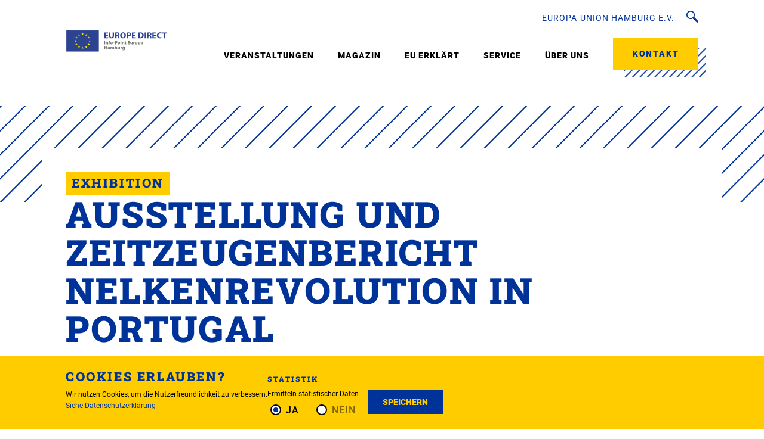

--- FILE ---
content_type: text/html; charset=UTF-8
request_url: https://infopoint-europa.de/de/event/339
body_size: 18937
content:
<!DOCTYPE html>
<html lang="de">
	<head>
																<meta charset="utf-8">
		<meta http-equiv="X-UA-Compatible" content="IE=edge">
		<meta name="viewport" content="width=device-width, initial-scale=1.0"/>
		    
<title>Ausstellung und Zeitzeugenbericht Nelkenrevolution in Portugal</title>
		<meta property="og:title" content="Ausstellung und Zeitzeugenbericht Nelkenrevolution in Portugal"/>
		<meta name="twitter:title" content="Ausstellung und Zeitzeugenbericht Nelkenrevolution in Portugal"/>		<meta itemprop="description" content="50. Jahrestag der Nelkenrevolution: Diese Ausstellung von Wandbildern der portugiesischen Wende zeigt einige der letzten Spuren, die für eine gesellschaftliche Utopie stehen und die Hoffnung auf eine bessere und gerechtere Welt verkörpern: Mit dem Zeitzeugen Chico Fanheis aus Portugal.&amp;nbsp;"/>
		<meta name="description" content="50. Jahrestag der Nelkenrevolution: Diese Ausstellung von Wandbildern der portugiesischen Wende zeigt einige der letzten Spuren, die für eine gesellschaftliche Utopie stehen und die Hoffnung auf eine bessere und gerechtere Welt verkörpern: Mit dem Zeitzeugen Chico Fanheis aus Portugal.&amp;nbsp;"/>
		<meta property="og:description" content="50. Jahrestag der Nelkenrevolution: Diese Ausstellung von Wandbildern der portugiesischen Wende zeigt einige der letzten Spuren, die für eine gesellschaftliche Utopie stehen und die Hoffnung auf eine bessere und gerechtere Welt verkörpern: Mit dem Zeitzeugen Chico Fanheis aus Portugal.&amp;nbsp;"/>
		<meta property="twitter:description" content="50. Jahrestag der Nelkenrevolution: Diese Ausstellung von Wandbildern der portugiesischen Wende zeigt einige der letzten Spuren, die für eine gesellschaftliche Utopie stehen und die Hoffnung auf eine bessere und gerechtere Welt verkörpern: Mit dem Zeitzeugen Chico Fanheis aus Portugal.&amp;nbsp;"/><meta name="keywords" content="Veranstaltung,Exhibition, "/><meta name="robots" content="index,follow"/><link rel="alternate" href="https://infopoint-europa.de/de/event/339" hreflang="de"/><link rel="alternate" href="https://infopoint-europa.de/en/event/339" hreflang="en"/><link rel="canonical" href="https://infopoint-europa.de/de/event/339"/>
<meta itemprop="name" content="Ausstellung und Zeitzeugenbericht Nelkenrevolution in Portugal"/>

<meta name="twitter:card" content="summary"/>
<meta property="og:url" content="https://infopoint-europa.de/de/event/339"/>
<meta property="og:type" content="event"/>
<meta property="twitter:domain" content="https://infopoint-europa.de"/>
<meta property="twitter:url" content= "https://infopoint-europa.de/de/event/339"/>
<meta itemprop="image" content="https://infopoint-europa.de/uploads/media/1200x630/04/1054-514588-PIUIAY-200.jpg?v=1-0" />
<meta property="og:image" content="https://infopoint-europa.de/uploads/media/1200x630/04/1054-514588-PIUIAY-200.jpg?v=1-0" />
<meta property="twitter:image" content="https://infopoint-europa.de/uploads/media/1200x630/04/1054-514588-PIUIAY-200.jpg?v=1-0" />


		
																																								
			
	
	
																																													
	
	
	
	
																																																																													
		
												

<script type="application/ld+json">
{ "@context": "https://schema.org","@type": "Event","name": "Ausstellung und Zeitzeugenbericht Nelkenrevolution in Portugal","inLanguage": "de","eventAttendanceMode": "https://schema.org/OfflineEventAttendanceMode","eventStatus": "https://schema.org/EventScheduled","location": [{"@type":"Place","name":"Kunstklinik Eppendorf ","address":{"@type":"PostalAddress","streetAddress":"Martinistra\u00dfe 44a","addressLocality":"Hamburg","postalCode":"20251"}}],"doorTime": "2024-05-22T19:00:00+01:00","startDate": "2024-05-22T19:00:00+01:00","offers": {"@type":"Offer","price":"","priceCurrency":"EUR"},"image": [{"@type":"ImageObject","url":"https:\/\/infopoint-europa.de\/uploads\/media\/1920x1080\/04\/1054-514588-PIUIAY-200.jpg?v=1-0"},{"@type":"ImageObject","url":"https:\/\/infopoint-europa.de\/uploads\/media\/1280x720\/04\/1054-514588-PIUIAY-200.jpg?v=1-0"},{"@type":"ImageObject","url":"https:\/\/infopoint-europa.de\/uploads\/media\/1080x1080\/04\/1054-514588-PIUIAY-200.jpg?v=1-0"}],"description": "50. Jahrestag der Nelkenrevolution: Diese Ausstellung von Wandbildern der portugiesischen Wende zeigt einige der letzten Spuren, die f\u00fcr eine gesellschaftliche Utopie stehen und die Hoffnung auf eine bessere und gerechtere Welt verk\u00f6rpern: Mit dem Zeitzeugen Chico Fanheis aus Portugal.&nbsp;","organizer": [{"@type":"Organization","name":"Portugiesich-Hanseatische Gesellschaft e.V.","address":{"@type":"PostalAddress"}}] }
</script>


										<link rel="stylesheet" href="/build/website/main-css.8599301e.css">
			<link rel="stylesheet" href="/build/website/app.cab0ec75.css">
		
	<link rel="stylesheet" href="/build/website/ipe.d89a9a59.css">
									<link rel="icon" href="/build/website/assets/images/ipe/static/favicon-ipe.ico" type="image/x-icon">
						</head>
	<body  id="ipe" >
		<div class="wrapper">
							<div class="header">
					<div class="header__inner">
						<a href="https://infopoint-europa.de/de" class="header__logo">
						<img src="/build/website/assets/images/ipe/static/logo-ipe.svg">
			</a>
						<div class="navigation">
							<div class="navigation__top">
			<a href="https://europa-union-hamburg.de/de" title="Europa-Union Hamburg e.V." class="navigation__top-item">Europa-Union Hamburg e.V.</a>
		<a href="#" class="navigation__top-item overlay-trigger" data-overlay="search">
		<svg version="1.1" id="Layer_1" class="icon-search" xmlns="https://www.w3.org/2000/svg" xmlns:xlink="https://www.w3.org/1999/xlink" x="0px" y="0px" width="328.55px" height="328.38px" viewbox="0 0 328.55 328.38" style="enable-background:new 0 0 328.55 328.38;" xml:space="preserve">
			<path d="M323.23,284.93l-106.6-106.6c-6.1-6.1-15.5-6.9-22.4-2.5l12,12c36.2-45.4,33.3-112.1-8.7-154c-45.1-45.1-118.6-45.1-163.7,0
																																											s-45.1,118.6,0,163.7c42,42,108.6,44.9,154,8.6l-12-12c-4.4,7-3.6,16.4,2.5,22.4l106.6,106.6c7,7,18.5,7,25.5,0l12.8-12.8
																																											C330.32,303.43,330.32,291.93,323.23,284.93z M177.62,177.53c-34.1,34.1-89.8,34.1-123.9,0s-34.1-89.8,0-123.9s89.8-34.1,123.9,0
																																											C211.73,87.83,211.73,143.43,177.62,177.53z"/>
		</svg>
	</a>
</div>
							<div class="navigation__main">
			<div class="navigation__main-item">
							<img class="navigation-item-chevron" src="/build/website/assets/images/global/static/icon-arrow-white-down.svg">
						<a href="https://infopoint-europa.de/de/veranstaltungen" title="Veranstaltungen"  class="has-submenu" data-submenu="ebene-43b513dd-b009-4ea4-9b05-22f33ca0bffc" >
				Veranstaltungen
			</a>
							<div class="navigation__sub" id="menu-ebene-43b513dd-b009-4ea4-9b05-22f33ca0bffc">
											<a href="https://infopoint-europa.de/de/veranstaltungen/interrail" title="Interrail-Aktion" class="navigation__sub-item  data-submenu="ebene-2759ff25-909a-4bca-be07-147f676b7ad9">
							Interrail-Aktion
						</a>
																	<a href="https://infopoint-europa.de/de/veranstaltungen/europawochen/europawochen-2025" title="Europawochen" class="navigation__sub-item  data-submenu="ebene-a91bb701-59b7-40cd-a4fa-49ec9524d21e">
							Europawochen
						</a>
															</div>
					</div>
			<div class="navigation__main-item">
						<a href="https://infopoint-europa.de/de/magazin" title="Magazin" >
				Magazin
			</a>
					</div>
			<div class="navigation__main-item">
							<img class="navigation-item-chevron" src="/build/website/assets/images/global/static/icon-arrow-white-down.svg">
						<a href="https://infopoint-europa.de/de/europa-im-ueberblick" title="EU erklärt"  class="has-submenu" data-submenu="ebene-adf1f1a3-562e-4152-aafe-4447c5f7f29a" >
				EU erklärt
			</a>
							<div class="navigation__sub" id="menu-ebene-adf1f1a3-562e-4152-aafe-4447c5f7f29a">
											<a href="https://infopoint-europa.de/de/europa-im-ueberblick/institutionen" title="Institutionen" class="navigation__sub-item  data-submenu="ebene-9197c3d4-5dd2-40cb-939c-217192b808b3">
							Institutionen
						</a>
																	<a href="https://infopoint-europa.de/de/europa-im-ueberblick/zustaendigkeiten-der-eu" title="Kompetenzen der EU" class="navigation__sub-item  data-submenu="ebene-27fcbb58-2747-439f-a0e8-420118f798cf">
							Kompetenzen der EU
						</a>
																	<a href="https://infopoint-europa.de/de/europa-im-ueberblick/rechtsgrundlagen" title="Rechtsgrundlagen" class="navigation__sub-item  data-submenu="ebene-4c678ee2-5901-4a5d-a2cf-751e068bd013">
							Rechtsgrundlagen
						</a>
																	<a href="https://infopoint-europa.de/de/europa-im-ueberblick/prioritaeten-der-kommission/prioritaeten2019-2024" title="Prioritäten der Kommission" class="navigation__sub-item  data-submenu="ebene-50ea6af2-88ae-4ee0-9d2c-44ca995fbaf9">
							Prioritäten der Kommission
						</a>
																	<a href="https://infopoint-europa.de/de/europa-im-ueberblick/rechtswissenschaftliche-aufsaetze" title="Hintergrund &amp; Analyse" class="navigation__sub-item  data-submenu="ebene-a0440d74-adfb-4c7f-9ac6-a31d3c174a4e">
							Hintergrund &amp; Analyse
						</a>
																	<a href="https://infopoint-europa.de/de/europawahl/2024/alles-was-ich-wissen-muss" title="Europawahl" class="navigation__sub-item  data-submenu="ebene-915f46a5-31c7-4643-814c-a5894b70ef54">
							Europawahl
						</a>
															</div>
					</div>
			<div class="navigation__main-item">
							<img class="navigation-item-chevron" src="/build/website/assets/images/global/static/icon-arrow-white-down.svg">
						<a href="https://infopoint-europa.de/de/service" title="Service"  class="has-submenu" data-submenu="ebene-806397bd-d453-4f2d-8e99-ecef059ff855" >
				Service
			</a>
							<div class="navigation__sub" id="menu-ebene-806397bd-d453-4f2d-8e99-ecef059ff855">
											<a href="https://infopoint-europa.de/de/service/europapolitische-bildung" title="Europapolitische Bildung" class="navigation__sub-item  data-submenu="ebene-5c18bec0-0d19-4fb8-9e24-f60248bf7ef6">
							Europapolitische Bildung
						</a>
															</div>
					</div>
			<div class="navigation__main-item">
							<img class="navigation-item-chevron" src="/build/website/assets/images/global/static/icon-arrow-white-down.svg">
						<a href="https://infopoint-europa.de/de/ueber-uns" title="Über uns"  class="has-submenu" data-submenu="ebene-49f9b9ff-7110-46a2-8ee0-2980ccc18c35" >
				Über uns
			</a>
							<div class="navigation__sub" id="menu-ebene-49f9b9ff-7110-46a2-8ee0-2980ccc18c35">
											<a href="https://infopoint-europa.de/de/ueber-uns/team" title="Team" class="navigation__sub-item  data-submenu="ebene-7fd37dce-b594-4c83-a4d0-9fd82efc5371">
							Team
						</a>
																	<a href="https://infopoint-europa.de/de/ueber-uns/traeger-und-foerderer" title="Träger und Förderer" class="navigation__sub-item  data-submenu="ebene-a37b91c5-aef0-44bc-8c74-fea57340e2a3">
							Träger und Förderer
						</a>
																	<a href="https://infopoint-europa.de/de/ueber-uns/rechtsreferendariat-und-praktikum/referendariat" title="Referendariat" class="navigation__sub-item  data-submenu="ebene-3fc094ab-7ddf-4838-b106-f3274d547a64">
							Referendariat
						</a>
															</div>
					</div>
	</div>
							<div class="navigation_cta">
													<div class="button-group">
					<a href="https://infopoint-europa.de/de/kontakt" class="button button--prime" >
				Kontakt
			</a>
					</div>
			</div>
						</div>
						<div class="burger">
							<span class="burger__item"></span>
							<span class="burger__item"></span>
							<span class="burger__item"></span>
						</div>
					</div>
				</div>
							<div class="section section--intro">
		<div class="section__inner">
			<div class="section__inner-special">
									<div class="section__title">
							<div class="section__title-top section__title-top--green">
				Exhibition
			</div>
							<div class="section__title-main section__title-main--large">
									<h1>
						Ausstellung und Zeitzeugenbericht Nelkenrevolution in Portugal
					</h1>
											</div>
									<div class="section__title-sub">
				<h2>
					Ausstellung von Plakaten und Wandmalereien sowie Zeitzeugen Vortrag zum  50. Jahrestag der Nelkenrevolution in Portugal vom 24.4.-22.05.
				</h2>
			</div>
							<div class="section__title-time">
				<p>
					22. Mai 2024
									</p>
			</div>
							</div>
			</div>
		</div>
	</div>
	<div class="section section--content-slider section--content-slider-3-1">
		<div class="section_inner">
			<div class="content-slider no-slide">
				<div class="slider__content">
					<div class="slider-item" id="slider-id-339">
						<div class="slider-item-inner">
							<div class="slider-item-image-wrapper">
																																				<img src="/uploads/media/700x400/04/1054-514588-PIUIAY-200.jpg?v=1-0" alt="Ausstellung und Zeitzeugenbericht Nelkenrevolution in Portugal - Ausstellung von Plakaten und Wandmalereien sowie Zeitzeugen Vortrag zum  50. Jahrestag der Nelkenrevolution in Portugal vom 24.4.-22.05."/>
																								</div>
							<div class="slider-item__concrete">
								<div class="slider-item__text">
									<table class="table--infos">
																					<td>
												Zeit:
											</td>
											<td>
												<strong>
													19:00
												</strong>
											</td>
										</tr>
																		<tr>
										<td>
											Ort:
										</td>
										<td>
											<strong>
																																																				Kunstklinik Eppendorf 
																																																		</strong>
										</td>
									</tr>

									
									
																			<tr>
											<td>Von
												:</td>
											<td>
																																						<strong>Portugiesich-Hanseatische Gesellschaft e.V.</strong>																							</td>
										</tr>
																	</table>

								<p>
									<br>
																										</p>
								<div class="button-wrapper">
																																													</div>
							</div>
						</div>
					</div>
				</div>
			</div>
		</div>
	</div>
</div>

<div class="section">
	<div class="section__inner">
		<div class="section__content">
			<div class="section__col section__col--6 section__col-fill--1">
				<div class="section__col-inner">
											<h3>
							Beschreibung
						</h3>
						<p>Portugals Murais/Wandbilder der Nelkenrevolution von 1974 spiegeln die Kraft des portugiesischen Volkes wider, das sich ohne Blutvergießen mit der Hilfe von progressiven Militärs von der Diktatur befreite und den Weg zur Demokratie fand.</p><p>Zum 50. Jahrestag der Nelkenrevolution erwarten wir den Zeitzeugen Chico Fanhais. Dieser ist ein enger Freund, des leider so früh verstorbenen Sängers José Afonso ("Grândola Vila Morena"). Sein Augenzeugenbericht wird durch musikalische Einlagen mit Liedern aus der Revolutionszeit ergänzt.</p><p>&nbsp;</p><p>24.04.2024 19:00 Uhr Venissage.</p><p>22.05.2024 19:00 Uhr Vortrag</p>
									</div>
			</div>
							<div class="section__col section__col--5">
					<div class="section__col-inner">
																				<div class="contact--small">
																<h3>
									Kontakt
								</h3>
								<div class="contact__name">
																			Gerd
										Jückstock
																	</div>
															</div>
											</div>
				</div>
					</div>
	</div>
</div>
<div class="section section__tab">
	<div class="section__inner">
		<div class="section__content">
			<div class="section__col section__col--12">
				<div class="section__col-inner">
					<div class="tab">
						<div class="tab__navi">
							<div class="tab__items">
								<a class="tab__item" id="tab1">
									Details
								</a>
																									<a class="tab__item" id="tab3">
										Ablauf
									</a>
															</div>
						</div>
						<div class="tab__content">
							<div id="tab1C">
								<div class="section">
									<div class="section__inner tab__details">
											<div class="section__title">
									<div class="section__title-main">
									<h2>
						Details
					</h2>
											</div>
													</div>
										<div class="section__content">
																							<div class="section__col section__col--12">
													<div class="section__col-inner">
														<div class="add-infos">
															<table class="table--infos">
																<tr>
																	<td>
																		Reihe:
																	</td>
																	<td>
																		<strong>
																			<a href="https://infopoint-europa.de/de/eventseries/11" title="Europawochen 2024 ">
																				Europawochen 2024 
																			</a>
																		</strong>
																	</td>
																</tr>
															</table>
														</div>
													</div>
												</div>
											
											<div class="section__col section__col--4">
												<div class="section__col-inner">
													<div class="add-infos">
														<table class="table--infos">
																															<tr>
																	<td>
																		Datum:
																	</td>
																	<td>
																		<strong>
																																							22.05.2024
																																					</strong>
																	</td>
																</tr>
																																														<tr>
																	<td>
																		Beginn:
																	</td>
																	<td>
																		<strong>
																			19:00
																		</strong>
																	</td>
																</tr>
																																																																										</table>
													</div>
												</div>
											</div>

																							<div class="section__col section__col--4">
													<div class="section__col-inner">
														<div class="add-infos">
															<table class="table--infos">
																<tr>
																	<td>
																		Ort:
																	</td>
																	<td>
																		<strong>
																																																												Kunstklinik Eppendorf 
																					<br>
																																																													Martinistraße
																					44a<br>
																																																													20251
																					Hamburg<br>
																																																																													</strong>
																	</td>
																</tr>
															</table>
														</div>
													</div>
												</div>
																																</div>
									</div>
								</div>
							</div>

																						<div id="tab3C">
									<div class="section">
										<div class="section__inner">
												<div class="section__title">
									<div class="section__title-main">
									<h2>
						Ablauf
					</h2>
											</div>
													</div>
											<div class="section__content">
												<div class="section__col section__col--12">
													<div class="section__col-inner">
														<div class="timeline">
																																																<div class="timeline__item">
																		<div class="timeline__start">
																																							<div class="timeline__time">
																					24. April, 19:00
																				</div>
																																																										<div class="timeline__name">
																					Vernissage
																				</div>
																																					</div>
																																																				<div class="timeline__desc">
																			<p>
																				<p>Eröffnung der Ausstellung</p>
																			</p>
																		</div>
																																	</div>
																																																<div class="timeline__item">
																		<div class="timeline__start">
																																							<div class="timeline__time">
																					22. Mai, 19 Uhr
																				</div>
																																																										<div class="timeline__name">
																					Vortrag
																				</div>
																																					</div>
																																																				<div class="timeline__desc">
																			<p>
																				<p>Vortrag des Zeitzeugen Chico Fanhais. Dieser ist ein enger Freund, des leider so früh verstorbenen Sängers José Afonso ("Grândola Vila Morena"). Sein Augenzeugenbericht wird durch musikalische Einlagen mit Liedern aus der Revolutionszeit ergänzt.</p>
																			</p>
																		</div>
																																	</div>
																													</div>
													</div>
												</div>
											</div>
										</div>
									</div>
								</div>
													</div>
					</div>
				</div>
			</div>
		</div>
	</div>
</div>
	<div class="section teaser">
		<div class="section__inner">
											<div class="section__title">
							<div class="section__title-top section__title-top--blue">
				Veranstaltungsreihe
			</div>
							<div class="section__title-main">
									<h2>
						Europawochen 2024 
					</h2>
											</div>
													</div>
				<div class="section__content">
																										<div class="section__col section__col--4 teaser__item">
	<div class="section__col-inner teaser__item-inner">
							<div class="teaser__item-top">
				Filmvorführung
			</div>
							<div class="teaser__item-image">
				<div class="teaser__item-image-wrapper">
											<img src="/uploads/media/500x500/07/1097-Unbenannt.png?v=1-5"  alt="Europäische Filmtage 2024 - Europäische Filmtage 2024. „Solitude&quot;, “Secaderos”, &quot;La Grande Magie&quot;, &quot;Miss Marx&quot;, „Alma Viva&quot;" />
									</div>
									<div class="teaser__item-info teaser__item-info--1">
						<span>
							<strong>
								Montag<br>
								08.04.24<br>
							</strong>
							19:00
						</span>
					</div>
																			<a href="https://infopoint-europa.de/de/event/394" class="teaser__link" title="Europäische Filmtage 2024">
							<span class="no-visible">Europäische Filmtage 2024. „Solitude&quot;, “Secaderos”, &quot;La Grande Magie&quot;, &quot;Miss Marx&quot;, „Alma Viva&quot;</span>
						</a>
												</div>
						
							<a href="https://infopoint-europa.de/de/event/394" class="teaser__item-title" title="Europäische Filmtage 2024">
					Europäische Filmtage 2024. „Solitude&quot;, “Secaderos”, &quot;La Grande Magie&quot;, &quot;Miss Marx&quot;, „Alma Viva&quot;
				</a>
														<div class="teaser__item-text">
					<p>Zum sechsten Mal veranstaltet EUNIC Hamburg, der Zusammenschluss der europäischen Kulturinstitute in der Hansestadt - Instituto Cervantes, Istituto Italiano di Cultura, Institut Français, Goethe-Institut und seit kurzem auch Instituto Camões - die „Europäischen Filmtage“.&nbsp;</p>
				</div>
						</div>
</div>
																																						<div class="section__col section__col--4 teaser__item">
	<div class="section__col-inner teaser__item-inner">
							<div class="teaser__item-top">
				Konzert
			</div>
							<div class="teaser__item-image">
				<div class="teaser__item-image-wrapper">
											<img src="/uploads/media/500x500/03/1063-Xavi-Torres-QS_3_c_Noah_Saye-web.jpg?v=1-0"  alt="Jazzclub: - Instituto Cervantes Hamburg präsentiert: Xavi Torres Trio." />
									</div>
									<div class="teaser__item-info teaser__item-info--1">
						<span>
							<strong>
								Mittwoch<br>
								10.04.24<br>
							</strong>
							19:00
						</span>
					</div>
																			<a href="https://infopoint-europa.de/de/event/397" class="teaser__link" title="Jazzclub:">
							<span class="no-visible">Instituto Cervantes Hamburg präsentiert: Xavi Torres Trio.</span>
						</a>
												</div>
						
							<a href="https://infopoint-europa.de/de/event/397" class="teaser__item-title" title="Jazzclub:">
					Instituto Cervantes Hamburg präsentiert: Xavi Torres Trio.
				</a>
														<div class="teaser__item-text">
					<p>Das Trio um Xavi Torres mit Reinier "El Negrón" Elizarde am Kontrabass und Andreu Pitarch am Schlagzeug, zeichnet sich durch ein starkes Rhythmusgefühl aus, das mit Erfindungsreichtum und Fantasie kombiniert wird.</p>
				</div>
						</div>
</div>
																																						<div class="section__col section__col--4 teaser__item">
	<div class="section__col-inner teaser__item-inner">
							<div class="teaser__item-top">
				Expertengespräch
			</div>
							<div class="teaser__item-image">
				<div class="teaser__item-image-wrapper">
											<img src="/uploads/media/500x500/07/1097-Unbenannt.png?v=1-5"  alt=" Rechtsruck in Europa - Demokratie unter Druck" />
									</div>
									<div class="teaser__item-info teaser__item-info--1">
						<span>
							<strong>
								Donnerstag<br>
								11.04.24<br>
							</strong>
							18:00
						</span>
					</div>
																			<a href="https://infopoint-europa.de/de/event/422" class="teaser__link" title=" Rechtsruck in Europa">
							<span class="no-visible">Demokratie unter Druck</span>
						</a>
												</div>
						
							<a href="https://infopoint-europa.de/de/event/422" class="teaser__item-title" title=" Rechtsruck in Europa">
					Demokratie unter Druck
				</a>
														<div class="teaser__item-text">
					<p>Die neue Rechte wird vielerorts stärker. Demokratische Werte, Rechtsstaatlichkeit und die europäische Einheit stehen auf dem Spiel.&nbsp;</p>
				</div>
						</div>
</div>
																																																							<div class="section__col section__col--4 teaser__item">
	<div class="section__col-inner teaser__item-inner">
							<div class="teaser__item-top">
				Podiumsdiskussion
			</div>
							<div class="teaser__item-image">
				<div class="teaser__item-image-wrapper">
											<img src="/uploads/media/500x500/02/1062-pexels-pixabay-54097.jpg?v=1-0"  alt="Mythos Spanien - Konstruktion einer europäischen Nation." />
									</div>
									<div class="teaser__item-info teaser__item-info--1">
						<span>
							<strong>
								Montag<br>
								22.04.24<br>
							</strong>
							19:00
						</span>
					</div>
																			<a href="https://infopoint-europa.de/de/event/396" class="teaser__link" title="Mythos Spanien">
							<span class="no-visible">Konstruktion einer europäischen Nation.</span>
						</a>
												</div>
						
							<a href="https://infopoint-europa.de/de/event/396" class="teaser__item-title" title="Mythos Spanien">
					Konstruktion einer europäischen Nation.
				</a>
														<div class="teaser__item-text">
					<p>“Für den aufmerksamen Beobachter ist einer der Reize Spaniens seine augenscheinliche Unveränderlichkeit. Hier sind die Moden und Stimmungen Europas von vor hundert oder mehr Jahren noch lebendig.”</p><p>Margit Kern, Martin Baumeister und &nbsp;Wolfgang Knöbl Diskutieren über die Ambivalenz des Mythos Spanien.</p><p>&nbsp;</p>
				</div>
						</div>
</div>
																																						<div class="section__col section__col--4 teaser__item">
	<div class="section__col-inner teaser__item-inner">
							<div class="teaser__item-top">
				Buchvorstellung
			</div>
							<div class="teaser__item-image">
				<div class="teaser__item-image-wrapper">
											<img src="/uploads/media/500x500/07/1097-Unbenannt.png?v=1-5"  alt="Welttag des Buches - Isaac Rosa stellt seinen Roman &quot;Ein sicherer Ort&quot; vor." />
									</div>
									<div class="teaser__item-info teaser__item-info--1">
						<span>
							<strong>
								Dienstag<br>
								23.04.24<br>
							</strong>
							19:00
						</span>
					</div>
																			<a href="https://infopoint-europa.de/de/event/345" class="teaser__link" title="Welttag des Buches">
							<span class="no-visible">Isaac Rosa stellt seinen Roman &quot;Ein sicherer Ort&quot; vor.</span>
						</a>
												</div>
						
							<a href="https://infopoint-europa.de/de/event/345" class="teaser__item-title" title="Welttag des Buches">
					Isaac Rosa stellt seinen Roman &quot;Ein sicherer Ort&quot; vor.
				</a>
														<div class="teaser__item-text">
					<p>Am Welttag des Buches stellt das Instituto Cervantes Hamburg den Roman von Isaac Rosa Ein sicherer Ort vor.</p>
				</div>
						</div>
</div>
																																						<div class="section__col section__col--4 teaser__item">
	<div class="section__col-inner teaser__item-inner">
							<div class="teaser__item-top">
				Konferenz
			</div>
							<div class="teaser__item-image">
				<div class="teaser__item-image-wrapper">
											<img src="/uploads/media/500x500/09/1059-Logo%20EC%20NEU%202024.png?v=1-6"  alt="EuropaCamp - 25.-28. April 2024 auf KAMPNAGEL" />
									</div>
									<div class="teaser__item-info teaser__item-info--1">
						<span>
							<strong>
								Donnerstag<br>
								25.04.24<br>
							</strong>
							00:00
						</span>
					</div>
																			<a href="https://infopoint-europa.de/de/event/424" class="teaser__link" title="EuropaCamp">
							<span class="no-visible">25.-28. April 2024 auf KAMPNAGEL</span>
						</a>
												</div>
						
							<a href="https://infopoint-europa.de/de/event/424" class="teaser__item-title" title="EuropaCamp">
					25.-28. April 2024 auf KAMPNAGEL
				</a>
														<div class="teaser__item-text">
					<p>Die Wahlen zum Europäischen Parlament im Juni 2024 werfen ihre Schatten voraus und das EuropaCamp lädt ein zu anregenden Diskussionen, Live-Podcasts, Theater und Musik über Hoffnungen, Ängste und Träume für die Zukunft Europas.</p>
				</div>
						</div>
</div>
																																						<div class="section__col section__col--4 teaser__item">
	<div class="section__col-inner teaser__item-inner">
							<div class="teaser__item-top">
				Exhibition
			</div>
							<div class="teaser__item-image">
				<div class="teaser__item-image-wrapper">
											<img src="/uploads/media/500x500/01/1071-HamburgerGriechen_IMG-Kythera_2024.jpg?v=1-0"  alt=" Fotoausstellung -  Reise (zurück) nach Kythera" />
									</div>
									<div class="teaser__item-info teaser__item-info--1">
						<span>
							<strong>
								Sonntag<br>
								28.04.24<br>
							</strong>
							15:00
						</span>
					</div>
																			<a href="https://infopoint-europa.de/de/event/412" class="teaser__link" title=" Fotoausstellung">
							<span class="no-visible"> Reise (zurück) nach Kythera</span>
						</a>
												</div>
						
							<a href="https://infopoint-europa.de/de/event/412" class="teaser__item-title" title=" Fotoausstellung">
					 Reise (zurück) nach Kythera
				</a>
														<div class="teaser__item-text">
					<p>Unweit der griechischen Insel Kythera, südlich des Peloponnes, sind am 5. Oktober 2022 bei einem Schiffsunglück viele Geflüchtete verloren gegangen bei dem Versuch, nach Europa zu gelangen.</p><p>Foto-Ausstellung von Marily Stroux für die Solidarität und zum Gedenken der Toten.&nbsp;</p>
				</div>
						</div>
</div>
																																						<div class="section__col section__col--4 teaser__item">
	<div class="section__col-inner teaser__item-inner">
							<div class="teaser__item-top">
				Exhibition
			</div>
							<div class="teaser__item-image">
				<div class="teaser__item-image-wrapper">
											<img src="/uploads/media/500x500/09/1049-d-Sander%20copyright%20Die%20Photographische%20Sammlung%20SK%20Stiftung%20Kultur_August%20Sander%20Archiv.jpg?v=1-0"  alt="Sander. Sardinia 1927. - Fotografieausstellung einer &quot;anderen Welt&quot;" />
									</div>
									<div class="teaser__item-info teaser__item-info--1">
						<span>
							<strong>
								Dienstag<br>
								30.04.24<br>
							</strong>
							10:00
						</span>
					</div>
																			<a href="https://infopoint-europa.de/de/event/391" class="teaser__link" title="Sander. Sardinia 1927.">
							<span class="no-visible">Fotografieausstellung einer &quot;anderen Welt&quot;</span>
						</a>
												</div>
						
							<a href="https://infopoint-europa.de/de/event/391" class="teaser__item-title" title="Sander. Sardinia 1927.">
					Fotografieausstellung einer &quot;anderen Welt&quot;
				</a>
														<div class="teaser__item-text">
					<p>Noch bis zum 17. Mai ist im Istituto das Ausstellungsprojekt „Sander. Sardinia 1927“ zu sehen. Es präsentiert eine Auswahl von 40 wenig bekannten Fotografien sowie seltene Autochrome von August Sander (1876-1964).&nbsp;</p>
				</div>
						</div>
</div>
																																						<div class="section__col section__col--4 teaser__item">
	<div class="section__col-inner teaser__item-inner">
							<div class="teaser__item-top">
				Podiumsdiskussion
			</div>
							<div class="teaser__item-image">
				<div class="teaser__item-image-wrapper">
											<img src="/uploads/media/500x500/00/1150-PUCH-Logo-neu.jpg?v=1-0"  alt="Re-Opening Pop-Up Circular Hub  - WCEF Side Event" />
									</div>
									<div class="teaser__item-info teaser__item-info--1">
						<span>
							<strong>
								Dienstag<br>
								30.04.24<br>
							</strong>
							11:00
						</span>
					</div>
																			<a href="https://infopoint-europa.de/de/event/457" class="teaser__link" title="Re-Opening Pop-Up Circular Hub ">
							<span class="no-visible">WCEF Side Event</span>
						</a>
												</div>
						
							<a href="https://infopoint-europa.de/de/event/457" class="teaser__item-title" title="Re-Opening Pop-Up Circular Hub ">
					WCEF Side Event
				</a>
														<div class="teaser__item-text">
					<p>Ab 11.00 Uhr am 30. April 2024 wird die Wiedereröffnung des Pop-Up Circular Hub (PUCH) @ Jupiter (Mönckebergstraße 2-4, 20095 Hamburg) als World Circular Economy Forum (WCEF2024) Side Event Hamburg stattfinden.&nbsp;</p>
				</div>
						</div>
</div>
																																						<div class="section__col section__col--4 teaser__item">
	<div class="section__col-inner teaser__item-inner">
							<div class="teaser__item-top">
				Informationsveranstaltung
			</div>
							<div class="teaser__item-image">
				<div class="teaser__item-image-wrapper">
											<img src="/uploads/media/500x500/01/1141-LangeNacht.Plan_Kacheln%20VA%20Kalender.jpg?v=1-14"  alt="Lange Nacht der Konsulate 2024 - Begeben Sie sich auf Weltreise quer durch Hamburg" />
									</div>
									<div class="teaser__item-info teaser__item-info--1">
						<span>
							<strong>
								Dienstag<br>
								30.04.24<br>
							</strong>
							18:00
						</span>
					</div>
																			<a href="https://infopoint-europa.de/de/event/434" class="teaser__link" title="Lange Nacht der Konsulate 2024">
							<span class="no-visible">Begeben Sie sich auf Weltreise quer durch Hamburg</span>
						</a>
												</div>
						
							<a href="https://infopoint-europa.de/de/event/434" class="teaser__item-title" title="Lange Nacht der Konsulate 2024">
					Begeben Sie sich auf Weltreise quer durch Hamburg
				</a>
														<div class="teaser__item-text">
					<p>Am 30. April findet die 11. Lange Nacht der Konsulate statt. Konsularische Vertretungen und Kulturinstitute öffnen dabei ihre Türen zwischen 18:00 und 22:00 Uhr</p>
				</div>
						</div>
</div>
																																						<div class="section__col section__col--4 teaser__item">
	<div class="section__col-inner teaser__item-inner">
							<div class="teaser__item-top">
				Konzert
			</div>
							<div class="teaser__item-image">
				<div class="teaser__item-image-wrapper">
											<img src="/uploads/media/500x500/06/1066-GettyImages-135456020.jpg?v=1-0"  alt="Tour de Jazz -  Eine musikalische Reise durch drei Europäische Kulturinstitute" />
									</div>
									<div class="teaser__item-info teaser__item-info--1">
						<span>
							<strong>
								Dienstag<br>
								30.04.24<br>
							</strong>
							18:30
						</span>
					</div>
																			<a href="https://infopoint-europa.de/de/event/399" class="teaser__link" title="Tour de Jazz">
							<span class="no-visible"> Eine musikalische Reise durch drei Europäische Kulturinstitute</span>
						</a>
												</div>
						
							<a href="https://infopoint-europa.de/de/event/399" class="teaser__item-title" title="Tour de Jazz">
					 Eine musikalische Reise durch drei Europäische Kulturinstitute
				</a>
														<div class="teaser__item-text">
					<p>Das Italienische Kulturinstitut Hamburg organisiert gemeinsam mit seinen EUNIC-Partnern (Institut français und Instituto Cervantes) die „Tour de Jazz“, drei Konzerte mit internationalen Musikern in drei Kulturinstituten:</p>
				</div>
						</div>
</div>
																																						<div class="section__col section__col--4 teaser__item">
	<div class="section__col-inner teaser__item-inner">
							<div class="teaser__item-top">
				Informationsveranstaltung
			</div>
							<div class="teaser__item-image">
				<div class="teaser__item-image-wrapper">
											<img src="/uploads/media/500x500/07/1147-kosmos_aktionswoche_quadratisch.jpg?v=1-0"  alt="Aktionswoche: KOSMOS Jupiter - Solidarisch Wirtschaften. Gerecht Handeln." />
									</div>
									<div class="teaser__item-info teaser__item-info--1">
						<span>
							<strong>
								Donnerstag<br>
								02.05.24<br>
							</strong>
							10:00
						</span>
					</div>
																			<a href="https://infopoint-europa.de/de/event/456" class="teaser__link" title="Aktionswoche: KOSMOS Jupiter">
							<span class="no-visible">Solidarisch Wirtschaften. Gerecht Handeln.</span>
						</a>
												</div>
						
							<a href="https://infopoint-europa.de/de/event/456" class="teaser__item-title" title="Aktionswoche: KOSMOS Jupiter">
					Solidarisch Wirtschaften. Gerecht Handeln.
				</a>
														<div class="teaser__item-text">
					<p>Die Aktionswoche lädt dich ein zu 10 galaktischen Tagen zum Entdecken und Mitmachen. Spannende Ausstellungen treten miteinander in Dialog und werden von inspirierenden Gesprächen und Workshops begleitet. Tagsüber ist KOSMOS ein interaktiver Lernort für Schulklassen. Abends und am Wochenende verwandelt sich KOSMOS in einen Ort der Auseinandersetzung mit brennenden Fragen unserer Zeit. Im Jupiter. Für die Erde. Sei dabei!</p>
				</div>
						</div>
</div>
																																						<div class="section__col section__col--4 teaser__item">
	<div class="section__col-inner teaser__item-inner">
							<div class="teaser__item-top">
				Expertengespräch
			</div>
							<div class="teaser__item-image">
				<div class="teaser__item-image-wrapper">
											<img src="/uploads/media/500x500/07/1097-Unbenannt.png?v=1-5"  alt="Rechtsextremismus in Europa - Podiumsdiskussion" />
									</div>
									<div class="teaser__item-info teaser__item-info--1">
						<span>
							<strong>
								Donnerstag<br>
								02.05.24<br>
							</strong>
							19:00
						</span>
					</div>
																			<a href="https://infopoint-europa.de/de/event/401" class="teaser__link" title="Rechtsextremismus in Europa">
							<span class="no-visible">Podiumsdiskussion</span>
						</a>
												</div>
						
							<a href="https://infopoint-europa.de/de/event/401" class="teaser__item-title" title="Rechtsextremismus in Europa">
					Podiumsdiskussion
				</a>
														<div class="teaser__item-text">
					<p>Rechtsextremismus, Rassismus und Antisemitismus stellen für das friedliche und demokratische Zusammenleben in einer Pluralen Gesellschaft eine akute Bedrohung dar.&nbsp;</p><p>&nbsp;</p>
				</div>
						</div>
</div>
																																						<div class="section__col section__col--4 teaser__item">
	<div class="section__col-inner teaser__item-inner">
							<div class="teaser__item-top">
				Podiumsdiskussion
			</div>
							<div class="teaser__item-image">
				<div class="teaser__item-image-wrapper">
											<img src="/uploads/media/500x500/03/1173-Im%20Gespr%C3%A4ch%20mit%20Jean%20Asselborn%202024.png?v=1-0"  alt="Im Gespräch mit Jean Asselborn - Die EU vor neuen Herausforderungen in der Welt" />
									</div>
									<div class="teaser__item-info teaser__item-info--1">
						<span>
							<strong>
								Freitag<br>
								03.05.24<br>
							</strong>
							17:00
						</span>
					</div>
																			<a href="https://infopoint-europa.de/de/event/417" class="teaser__link" title="Im Gespräch mit Jean Asselborn">
							<span class="no-visible">Die EU vor neuen Herausforderungen in der Welt</span>
						</a>
												</div>
						
							<a href="https://infopoint-europa.de/de/event/417" class="teaser__item-title" title="Im Gespräch mit Jean Asselborn">
					Die EU vor neuen Herausforderungen in der Welt
				</a>
														<div class="teaser__item-text">
					<p>Jean Asselborn hat als Außenminister Luxemburgs die europäische Politik über 19 Jahre so geprägt wie kaum ein anderer. Mit dem überzeugten Europäer, profilierten Außenpolitiker und streitbaren "Mann klarer Worte" wollen wir über die europäischen Antworten auf die Krisen unserer Zeit sprechen.</p>
				</div>
						</div>
</div>
																																						<div class="section__col section__col--4 teaser__item">
	<div class="section__col-inner teaser__item-inner">
							<div class="teaser__item-top">
				Exhibition
			</div>
							<div class="teaser__item-image">
				<div class="teaser__item-image-wrapper">
											<img src="/uploads/media/500x500/05/1175-Europa%20in%20Hamburg%20erleben%202024.png?v=1-0"  alt="Europa in Hamburg erleben - Ausstellung in der Rathausdiele" />
									</div>
									<div class="teaser__item-info teaser__item-info--1">
						<span>
							<strong>
								Samstag<br>
								04.05.24<br>
							</strong>
							10:00
						</span>
					</div>
																			<a href="https://infopoint-europa.de/de/event/426" class="teaser__link" title="Europa in Hamburg erleben">
							<span class="no-visible">Ausstellung in der Rathausdiele</span>
						</a>
												</div>
						
							<a href="https://infopoint-europa.de/de/event/426" class="teaser__item-title" title="Europa in Hamburg erleben">
					Ausstellung in der Rathausdiele
				</a>
														<div class="teaser__item-text">
					<p>Anlässlich der diesjährigen Wahlen zum Europäischen Parlament, die in Deutschland am 9. Juni 2024 stattfinden, wollen wir die Hamburger Europawochen für eine öffentlichkeitswirksame Ausstellung in der Rathausdiele nutzen.</p>
				</div>
						</div>
</div>
																																						<div class="section__col section__col--4 teaser__item">
	<div class="section__col-inner teaser__item-inner">
							<div class="teaser__item-top">
				Führung
			</div>
							<div class="teaser__item-image">
				<div class="teaser__item-image-wrapper">
											<img src="/uploads/media/500x500/05/1045-2011SmdZZ926_Zapf_F%C3%BChrung.jpg?v=1-0"  alt="Themenführung: Helmut Schmidt und Europa - Ausstellung &quot;Schmidt! Demokratie leben&quot; (Wahlweise in einfacher Sprache)." />
									</div>
									<div class="teaser__item-info teaser__item-info--1">
						<span>
							<strong>
								Samstag<br>
								04.05.24<br>
							</strong>
							15:00
						</span>
					</div>
																			<a href="https://infopoint-europa.de/de/event/353" class="teaser__link" title="Themenführung: Helmut Schmidt und Europa">
							<span class="no-visible">Ausstellung &quot;Schmidt! Demokratie leben&quot; (Wahlweise in einfacher Sprache).</span>
						</a>
												</div>
						
							<a href="https://infopoint-europa.de/de/event/353" class="teaser__item-title" title="Themenführung: Helmut Schmidt und Europa">
					Ausstellung &quot;Schmidt! Demokratie leben&quot; (Wahlweise in einfacher Sprache).
				</a>
														<div class="teaser__item-text">
					<p>Helmut Schmidt war ein überzeugter Europäer. Bereits als Student engagiert er sich für ein Zusammenwachsen der europäischen Staaten. Auch als Bundeskanzler denkt er bei allen Herausforderungen die europäische Dimension mit und treibt mit Frankreichs Staatspräsident Giscard d‘Estaing die Einrichtung eines Europäischen Währungssystems voran.</p>
				</div>
						</div>
</div>
																																						<div class="section__col section__col--4 teaser__item">
	<div class="section__col-inner teaser__item-inner">
							<div class="teaser__item-top">
				Workshop
			</div>
							<div class="teaser__item-image">
				<div class="teaser__item-image-wrapper">
											<img src="/uploads/media/500x500/07/1167-esf%20graffitti.jpg?v=1-0"  alt="Europa in Farben - Graffiti-Workshops für junge Erwachsene" />
									</div>
									<div class="teaser__item-info teaser__item-info--1">
						<span>
							<strong>
								Montag<br>
								06.05.24<br>
							</strong>
							15:30
						</span>
					</div>
																			<a href="https://infopoint-europa.de/de/event/460" class="teaser__link" title="Europa in Farben">
							<span class="no-visible">Graffiti-Workshops für junge Erwachsene</span>
						</a>
												</div>
						
							<a href="https://infopoint-europa.de/de/event/460" class="teaser__item-title" title="Europa in Farben">
					Graffiti-Workshops für junge Erwachsene
				</a>
														<div class="teaser__item-text">
					<p>Zum Europäischen Sozialfonds Plus und Europa kreativ werden: Graffiti-Workshops für junge Erwachsene von 16 bis 20 Jahren. An sechs Nachmittagen im Mai finden im Jupiter dreistündige Street-Art Kurse statt.</p>
				</div>
						</div>
</div>
																																						<div class="section__col section__col--4 teaser__item">
	<div class="section__col-inner teaser__item-inner">
							<div class="teaser__item-top">
				Podiumsdiskussion
			</div>
							<div class="teaser__item-image">
				<div class="teaser__item-image-wrapper">
											<img src="/uploads/media/500x500/02/1172-Polen%20in%20Europa%202024.png?v=1-0"  alt="Polen in Europa - Entwicklungen und Chancen für die Hamburger Wirtschaft" />
									</div>
									<div class="teaser__item-info teaser__item-info--1">
						<span>
							<strong>
								Montag<br>
								06.05.24<br>
							</strong>
							17:00
						</span>
					</div>
																			<a href="https://infopoint-europa.de/de/event/418" class="teaser__link" title="Polen in Europa">
							<span class="no-visible">Entwicklungen und Chancen für die Hamburger Wirtschaft</span>
						</a>
												</div>
						
							<a href="https://infopoint-europa.de/de/event/418" class="teaser__item-title" title="Polen in Europa">
					Entwicklungen und Chancen für die Hamburger Wirtschaft
				</a>
														<div class="teaser__item-text">
					<p>Die EU-Osterweiterung vor zwanzig Jahren spielte für die Hamburger Wirtschaft, insbesondere für das Exportgeschäft, eine entscheidende Rolle. Polen ist heute im Export der sechstgrößte und im Import der siebgrößte Handelspartner Hamburgs. In unserer Veranstaltung wollen wir diskutieren, welche Veränderungen sich nach dem Regierungswechsel im letzten Jahr abzeichnen.</p>
				</div>
						</div>
</div>
																																						<div class="section__col section__col--4 teaser__item">
	<div class="section__col-inner teaser__item-inner">
							<div class="teaser__item-top">
				Podiumsdiskussion
			</div>
							<div class="teaser__item-image">
				<div class="teaser__item-image-wrapper">
											<img src="/uploads/media/500x500/04/1114-EW.2024.Insta.jpg?v=1-5"  alt="Hamburg und die Europäische Union - Wie soll unsere digitale Zukunft aussehen?" />
									</div>
									<div class="teaser__item-info teaser__item-info--1">
						<span>
							<strong>
								Montag<br>
								06.05.24<br>
							</strong>
							17:00
						</span>
					</div>
																			<a href="https://infopoint-europa.de/de/event/433" class="teaser__link" title="Hamburg und die Europäische Union">
							<span class="no-visible">Wie soll unsere digitale Zukunft aussehen?</span>
						</a>
												</div>
						
							<a href="https://infopoint-europa.de/de/event/433" class="teaser__item-title" title="Hamburg und die Europäische Union">
					Wie soll unsere digitale Zukunft aussehen?
				</a>
														<div class="teaser__item-text">
					<p>Am 9. Juni 2024 findet die Wahl zum Europäischen Parlament in Deutschland statt. Zum ersten Mal dürfen auch Menschen ab 16 Jahren ihre Stimme abgeben. Mit dieser Wahl bestimmen die Bürgerinnen und Bürger die politischen Weichen der Europäischen Union für die nächsten fünf Jahre. Denn aus den parlamentarischen Mehrheiten setzt sich im Anschluss auch die neue Europäische Kommission zusammen.</p>
				</div>
						</div>
</div>
																																						<div class="section__col section__col--4 teaser__item">
	<div class="section__col-inner teaser__item-inner">
							<div class="teaser__item-top">
				Lecture
			</div>
							<div class="teaser__item-image">
				<div class="teaser__item-image-wrapper">
											<img src="/uploads/media/500x500/07/1097-Unbenannt.png?v=1-5"  alt="Europa wählt - Doch wie sieht es in den einzelnen Ländern aus?" />
									</div>
									<div class="teaser__item-info teaser__item-info--1">
						<span>
							<strong>
								Montag<br>
								06.05.24<br>
							</strong>
							18:00
						</span>
					</div>
																			<a href="https://infopoint-europa.de/de/event/338" class="teaser__link" title="Europa wählt">
							<span class="no-visible">Doch wie sieht es in den einzelnen Ländern aus?</span>
						</a>
												</div>
						
							<a href="https://infopoint-europa.de/de/event/338" class="teaser__item-title" title="Europa wählt">
					Doch wie sieht es in den einzelnen Ländern aus?
				</a>
														<div class="teaser__item-text">
					<p>Vor der Wahl zum Europäischen Parlament, wollen wir einen Blick in die Mitgliedstaaten werfen.&nbsp;</p>
				</div>
						</div>
</div>
																																						<div class="section__col section__col--4 teaser__item">
	<div class="section__col-inner teaser__item-inner">
							<div class="teaser__item-top">
				Podiumsdiskussion
			</div>
							<div class="teaser__item-image">
				<div class="teaser__item-image-wrapper">
											<img src="/uploads/media/500x500/07/1067-pexels-pixabay-264146.jpg?v=1-0"  alt="Desinformiert euch besser - Trolls, Fake News und hybrider Krieg" />
									</div>
									<div class="teaser__item-info teaser__item-info--1">
						<span>
							<strong>
								Montag<br>
								06.05.24<br>
							</strong>
							18:30
						</span>
					</div>
																			<a href="https://infopoint-europa.de/de/event/400" class="teaser__link" title="Desinformiert euch besser">
							<span class="no-visible">Trolls, Fake News und hybrider Krieg</span>
						</a>
												</div>
						
							<a href="https://infopoint-europa.de/de/event/400" class="teaser__item-title" title="Desinformiert euch besser">
					Trolls, Fake News und hybrider Krieg
				</a>
														<div class="teaser__item-text">
					<p>Stellt euch vor, die Demokratie wird angegriffen – und keiner bemerkt es. Vor den Europawahlen diskutieren wir die Risiken durch Fake News, Desinformation und hybride Kriege.&nbsp;</p>
				</div>
						</div>
</div>
																																						<div class="section__col section__col--4 teaser__item">
	<div class="section__col-inner teaser__item-inner">
							<div class="teaser__item-top">
				Informationsveranstaltung
			</div>
							<div class="teaser__item-image">
				<div class="teaser__item-image-wrapper">
											<img src="/uploads/media/500x500/05/1055-248540-P4ECKE-391.jpg?v=1-0"  alt="Raus von Zuhaus - Offener Infotag OHNE Anmeldung für Jugendliche." />
									</div>
									<div class="teaser__item-info teaser__item-info--1">
						<span>
							<strong>
								Dienstag<br>
								07.05.24<br>
							</strong>
							10:00
						</span>
					</div>
																			<a href="https://infopoint-europa.de/de/event/349" class="teaser__link" title="Raus von Zuhaus">
							<span class="no-visible">Offener Infotag OHNE Anmeldung für Jugendliche.</span>
						</a>
												</div>
						
							<a href="https://infopoint-europa.de/de/event/349" class="teaser__item-title" title="Raus von Zuhaus">
					Offener Infotag OHNE Anmeldung für Jugendliche.
				</a>
														<div class="teaser__item-text">
					<p>An diesem Tag informiert und berät das Europa JUGEND Büro/ Eurodesk Hamburg ohne Anmeldung kostenlos und neutral zu Aufenthalten in Europa und weltweit.</p>
				</div>
						</div>
</div>
																																						<div class="section__col section__col--4 teaser__item">
	<div class="section__col-inner teaser__item-inner">
							<div class="teaser__item-top">
				Filmvorführung
			</div>
							<div class="teaser__item-image">
				<div class="teaser__item-image-wrapper">
											<img src="/uploads/media/500x500/03/1073-HamburgerGriechen_IMG-Venizelos_2024.jpg?v=1-0"  alt="Dokumentarfilm -  „Venizelos, Kampf um Kleinasien“" />
									</div>
									<div class="teaser__item-info teaser__item-info--1">
						<span>
							<strong>
								Dienstag<br>
								07.05.24<br>
							</strong>
							19:00
						</span>
					</div>
																			<a href="https://infopoint-europa.de/de/event/413" class="teaser__link" title="Dokumentarfilm">
							<span class="no-visible"> „Venizelos, Kampf um Kleinasien“</span>
						</a>
												</div>
						
							<a href="https://infopoint-europa.de/de/event/413" class="teaser__item-title" title="Dokumentarfilm">
					 „Venizelos, Kampf um Kleinasien“
				</a>
														<div class="teaser__item-text">
					<p>Dokumentarfilm „Venizelos, Kampf um Kleinasien“ (Athen, 2022, 85 Min, Griechisch mit deutschen Untertiteln, OmdtU)</p><p>Im Anschluss Diskussion.</p>
				</div>
						</div>
</div>
																																						<div class="section__col section__col--4 teaser__item">
	<div class="section__col-inner teaser__item-inner">
							<div class="teaser__item-top">
				Exhibition
			</div>
							<div class="teaser__item-image">
				<div class="teaser__item-image-wrapper">
											<img src="/uploads/media/500x500/07/1097-Unbenannt.png?v=1-5"  alt="Ausstellung: &quot;Porträt einer Heimat&quot;  - Ostpreußen mit der Filmvorführung &quot;Flug über Nord-Ostpreußen&quot;" />
									</div>
									<div class="teaser__item-info teaser__item-info--1">
						<span>
							<strong>
								Mittwoch<br>
								08.05.24<br>
							</strong>
							12:00
						</span>
					</div>
																			<a href="https://infopoint-europa.de/de/event/350" class="teaser__link" title="Ausstellung: "Porträt einer Heimat" ">
							<span class="no-visible">Ostpreußen mit der Filmvorführung &quot;Flug über Nord-Ostpreußen&quot;</span>
						</a>
												</div>
						
							<a href="https://infopoint-europa.de/de/event/350" class="teaser__item-title" title="Ausstellung: "Porträt einer Heimat" ">
					Ostpreußen mit der Filmvorführung &quot;Flug über Nord-Ostpreußen&quot;
				</a>
														<div class="teaser__item-text">
					<p>Ostpreußen, das Land den dunklen Wäldern und kristallen Seen. Ein Land versunken in der Geschichte und dennoch für Millionen Menschen unvergessen. Die Kultur der Ostpreußen ist ein Stück der europäisch-abendländischen Gesamtkultur, ein kleines Stück. Wem diese Gesamtkultur noch etwas wert ist, der kann nicht zulassen wollen, dass etwas davon verlorengeht.</p>
				</div>
						</div>
</div>
																																						<div class="section__col section__col--4 teaser__item">
	<div class="section__col-inner teaser__item-inner">
							<div class="teaser__item-top">
				Sonstiges
			</div>
							<div class="teaser__item-image">
				<div class="teaser__item-image-wrapper">
											<img src="/uploads/media/500x500/06/1056-draufsicht-auf-schoene-rpg-stillleben_23-2149282422.jpg?v=1-0"  alt="Let´s play Europe! - Brettspiel Game-Night" />
									</div>
									<div class="teaser__item-info teaser__item-info--1">
						<span>
							<strong>
								Mittwoch<br>
								08.05.24<br>
							</strong>
							18:00
						</span>
					</div>
																			<a href="https://infopoint-europa.de/de/event/387" class="teaser__link" title="Let´s play Europe!">
							<span class="no-visible">Brettspiel Game-Night</span>
						</a>
												</div>
						
							<a href="https://infopoint-europa.de/de/event/387" class="teaser__item-title" title="Let´s play Europe!">
					Brettspiel Game-Night
				</a>
														<div class="teaser__item-text">
					<p>Strategische Mind Games um Aufrüstung oder Ressourcen? Ein bunter Roadtrip über Spielbrett oder doch eher ein Atomkraftwerk-Quartett? &nbsp;Was wir wann und wie spielen sagt viel über unsere Gesellschaft aus.&nbsp;</p>
				</div>
						</div>
</div>
																																						<div class="section__col section__col--4 teaser__item">
	<div class="section__col-inner teaser__item-inner">
							<div class="teaser__item-top">
				Expertengespräch
			</div>
							<div class="teaser__item-image">
				<div class="teaser__item-image-wrapper">
											<img src="/uploads/media/500x500/07/747-pexels-sora-shimazaki-5669619.jpg?v=1-0"  alt="Der Europäische Gerichtshof - Motor der Europäischen Integration." />
									</div>
									<div class="teaser__item-info teaser__item-info--1">
						<span>
							<strong>
								Freitag<br>
								10.05.24<br>
							</strong>
							19:00
						</span>
					</div>
																			<a href="https://infopoint-europa.de/de/event/348" class="teaser__link" title="Der Europäische Gerichtshof">
							<span class="no-visible">Motor der Europäischen Integration.</span>
						</a>
												</div>
						
							<a href="https://infopoint-europa.de/de/event/348" class="teaser__item-title" title="Der Europäische Gerichtshof">
					Motor der Europäischen Integration.
				</a>
														<div class="teaser__item-text">
					<p>Dr. Andreas Grimmel gibt in einem Vortrag mit anschließender Diskussion einen Einblick in die Funktion des EuGH und wie dieser mit der europäischen Integration zusammenhängt.</p>
				</div>
						</div>
</div>
																																						<div class="section__col section__col--4 teaser__item">
	<div class="section__col-inner teaser__item-inner">
							<div class="teaser__item-top">
				Gottesdienst
			</div>
							<div class="teaser__item-image">
				<div class="teaser__item-image-wrapper">
											<img src="/uploads/media/500x500/02/1042-9266064.jpg?v=1-0"  alt="Europagottestdienst - Biebelwort für Europa" />
									</div>
									<div class="teaser__item-info teaser__item-info--1">
						<span>
							<strong>
								Sonntag<br>
								12.05.24<br>
							</strong>
							10:30
						</span>
					</div>
																			<a href="https://infopoint-europa.de/de/event/347" class="teaser__link" title="Europagottestdienst">
							<span class="no-visible">Biebelwort für Europa</span>
						</a>
												</div>
						
							<a href="https://infopoint-europa.de/de/event/347" class="teaser__item-title" title="Europagottestdienst">
					Biebelwort für Europa
				</a>
														<div class="teaser__item-text">
					<p>Wir suchen in der Bibel nach Worten und Sätzen für Europa.&nbsp;</p>
				</div>
						</div>
</div>
																																						<div class="section__col section__col--4 teaser__item">
	<div class="section__col-inner teaser__item-inner">
							<div class="teaser__item-top">
				Exhibition
			</div>
							<div class="teaser__item-image">
				<div class="teaser__item-image-wrapper">
											<img src="/uploads/media/500x500/00/1050-Logo_Galerie_Verein.jpg?v=1-0"  alt="Hamburg - Ganz Europa in einer Stadt" />
									</div>
									<div class="teaser__item-info teaser__item-info--1">
						<span>
							<strong>
								Montag<br>
								13.05.24<br>
							</strong>
							17:00
						</span>
					</div>
																			<a href="https://infopoint-europa.de/de/event/392" class="teaser__link" title="Hamburg">
							<span class="no-visible">Ganz Europa in einer Stadt</span>
						</a>
												</div>
						
							<a href="https://infopoint-europa.de/de/event/392" class="teaser__item-title" title="Hamburg">
					Ganz Europa in einer Stadt
				</a>
														<div class="teaser__item-text">
					<p>Ausstellung, Buchvorstellung und Round Table - mit Künstlern, Musikern, Politiker sowie weiteren Gästen.</p>
				</div>
						</div>
</div>
																																						<div class="section__col section__col--4 teaser__item">
	<div class="section__col-inner teaser__item-inner">
							<div class="teaser__item-top">
				Filmvorführung
			</div>
							<div class="teaser__item-image">
				<div class="teaser__item-image-wrapper">
											<img src="/uploads/media/500x500/04/1114-EW.2024.Insta.jpg?v=1-5"  alt="Filmabend im Zeise Kino - Wir laden die Stadt ins Kino ein!" />
									</div>
									<div class="teaser__item-info teaser__item-info--1">
						<span>
							<strong>
								Montag<br>
								13.05.24<br>
							</strong>
							18:00
						</span>
					</div>
																			<a href="https://infopoint-europa.de/de/event/432" class="teaser__link" title="Filmabend im Zeise Kino">
							<span class="no-visible">Wir laden die Stadt ins Kino ein!</span>
						</a>
												</div>
						
							<a href="https://infopoint-europa.de/de/event/432" class="teaser__item-title" title="Filmabend im Zeise Kino">
					Wir laden die Stadt ins Kino ein!
				</a>
														<div class="teaser__item-text">
					<p>Anlässlich der Europawochen 2024 laden Creative Europe MEDIA Desk Hamburg und die Hamburger Senatskanzlei wieder zu einem Filmabend ins Zeise-Kino ein.</p>
				</div>
						</div>
</div>
																																						<div class="section__col section__col--4 teaser__item">
	<div class="section__col-inner teaser__item-inner">
							<div class="teaser__item-top">
				Podiumsdiskussion
			</div>
							<div class="teaser__item-image">
				<div class="teaser__item-image-wrapper">
											<img src="/uploads/media/500x500/01/1191-Europawahlcheck%202024%20ohne%20HK.png?v=1-0"  alt="Hamburg wählt Europa - Die Hamburger Kandidat:innen im Europawahlcheck" />
									</div>
									<div class="teaser__item-info teaser__item-info--1">
						<span>
							<strong>
								Montag<br>
								13.05.24<br>
							</strong>
							19:00
						</span>
					</div>
																			<a href="https://infopoint-europa.de/de/event/464" class="teaser__link" title="Hamburg wählt Europa">
							<span class="no-visible">Die Hamburger Kandidat:innen im Europawahlcheck</span>
						</a>
												</div>
						
							<a href="https://infopoint-europa.de/de/event/464" class="teaser__item-title" title="Hamburg wählt Europa">
					Die Hamburger Kandidat:innen im Europawahlcheck
				</a>
														<div class="teaser__item-text">
					<p style="text-align:justify;">Am 9. Juni 2024 findet die Wahl zum Europäischen Parlament in Deutschland statt. Angesichts der großen Bedeutung Europas für Hamburg wollen wir Ihnen die Hamburger Kandidat:innen und ihre jeweiligen Positionen vorstellen.&nbsp;</p>
				</div>
						</div>
</div>
																																						<div class="section__col section__col--4 teaser__item">
	<div class="section__col-inner teaser__item-inner">
							<div class="teaser__item-top">
				Informationsveranstaltung
			</div>
							<div class="teaser__item-image">
				<div class="teaser__item-image-wrapper">
											<img src="/uploads/media/500x500/00/1070-Unbenannt.png?v=1-0"  alt="Kreativwirtschaft &amp; Innovation - &quot;Cross Innovation Hub&quot; und &quot;Space&quot; der Hamburg Kreativ Gesellschaft stellen sich vor" />
									</div>
									<div class="teaser__item-info teaser__item-info--1">
						<span>
							<strong>
								Dienstag<br>
								14.05.24<br>
							</strong>
							10:00
						</span>
					</div>
																			<a href="https://infopoint-europa.de/de/event/403" class="teaser__link" title="Kreativwirtschaft & Innovation">
							<span class="no-visible">&quot;Cross Innovation Hub&quot; und &quot;Space&quot; der Hamburg Kreativ Gesellschaft stellen sich vor</span>
						</a>
												</div>
						
							<a href="https://infopoint-europa.de/de/event/403" class="teaser__item-title" title="Kreativwirtschaft & Innovation">
					&quot;Cross Innovation Hub&quot; und &quot;Space&quot; der Hamburg Kreativ Gesellschaft stellen sich vor
				</a>
														<div class="teaser__item-text">
					<p>In diesem 90-minütigen Format lädt die Hamburg Kreativ GmbH mit ihren EFRE-Projekten "Cross Innovation Hub" und "Space" zum Kennenlernen ein. Nach einem Rundgang durch den sehr besonderen Innovationsort "Space" in der Speicherstadt Hamburg, berichtet der Cross Innovation Hub über seine Erfahrungen und Pläne.</p>
				</div>
						</div>
</div>
																																						<div class="section__col section__col--4 teaser__item">
	<div class="section__col-inner teaser__item-inner">
							<div class="teaser__item-top">
				Sonstiges
			</div>
							<div class="teaser__item-image">
				<div class="teaser__item-image-wrapper">
											<img src="/uploads/media/500x500/05/1155-IMG_1638.jpg?v=1-0"  alt="Kreta und sein jüngeres Kulturerbe - Perspektiven interkulturellen Dialogs. Das Projekt CuRe" />
									</div>
									<div class="teaser__item-info teaser__item-info--1">
						<span>
							<strong>
								Dienstag<br>
								14.05.24<br>
							</strong>
							18:30
						</span>
					</div>
																			<a href="https://infopoint-europa.de/de/event/459" class="teaser__link" title="Kreta und sein jüngeres Kulturerbe">
							<span class="no-visible">Perspektiven interkulturellen Dialogs. Das Projekt CuRe</span>
						</a>
												</div>
						
							<a href="https://infopoint-europa.de/de/event/459" class="teaser__item-title" title="Kreta und sein jüngeres Kulturerbe">
					Perspektiven interkulturellen Dialogs. Das Projekt CuRe
				</a>
														<div class="teaser__item-text">
					<p>Das Institut für Griechische und Lateinische Philologie/Byzantinistik und Neugriechische Philologie lädt ein zu einer Veranstaltung aus Anlass der Europawoche 2024. Die Veranstaltung wird in Zusammenarbeit mit dem Verein der Kreter in Hamburg und Umgebung organisiert.</p>
				</div>
						</div>
</div>
																																						<div class="section__col section__col--4 teaser__item">
	<div class="section__col-inner teaser__item-inner">
							<div class="teaser__item-top">
				Lecture
			</div>
							<div class="teaser__item-image">
				<div class="teaser__item-image-wrapper">
											<img src="/uploads/media/500x500/08/1058-pexels-karolina-grabowska-4386152.jpg?v=1-0"  alt="25 Jahre Europäische Währungsunion - Forum Bundesbank spezial in den Europawochen." />
									</div>
									<div class="teaser__item-info teaser__item-info--1">
						<span>
							<strong>
								Mittwoch<br>
								15.05.24<br>
							</strong>
							08:00
						</span>
					</div>
																			<a href="https://infopoint-europa.de/de/event/343" class="teaser__link" title="25 Jahre Europäische Währungsunion">
							<span class="no-visible">Forum Bundesbank spezial in den Europawochen.</span>
						</a>
												</div>
						
							<a href="https://infopoint-europa.de/de/event/343" class="teaser__item-title" title="25 Jahre Europäische Währungsunion">
					Forum Bundesbank spezial in den Europawochen.
				</a>
														<div class="teaser__item-text">
					<p>Am 1. Januar 1999 wurde der Euro in elf europäischen Ländern als gemeinsame Währung eingeführt. Im Laufe der Zeit sind neun weitere dazugekommen. Welche Herausforderungen haben sich für die Europäische Währungsunion ergeben und wie werden sie beantwortet?&nbsp;</p>
				</div>
						</div>
</div>
																																						<div class="section__col section__col--4 teaser__item">
	<div class="section__col-inner teaser__item-inner">
							<div class="teaser__item-top">
				Gottesdienst
			</div>
							<div class="teaser__item-image">
				<div class="teaser__item-image-wrapper">
											<img src="/uploads/media/500x500/02/1042-9266064.jpg?v=1-0"  alt="Europa: Gottesdienst &amp; Quiz - Gottesdienst &amp; Quiz" />
									</div>
									<div class="teaser__item-info teaser__item-info--1">
						<span>
							<strong>
								Mittwoch<br>
								15.05.24<br>
							</strong>
							18:00
						</span>
					</div>
																			<a href="https://infopoint-europa.de/de/event/402" class="teaser__link" title="Europa: Gottesdienst & Quiz">
							<span class="no-visible">Gottesdienst &amp; Quiz</span>
						</a>
												</div>
						
							<a href="https://infopoint-europa.de/de/event/402" class="teaser__item-title" title="Europa: Gottesdienst & Quiz">
					Gottesdienst &amp; Quiz
				</a>
														<div class="teaser__item-text">
					<p>Am Tag der Ökumene feiern wir in einem Gottesdienst unsere Glaubensvielfalt und Verbundenheit mit Europa.</p>
				</div>
						</div>
</div>
																																						<div class="section__col section__col--4 teaser__item">
	<div class="section__col-inner teaser__item-inner">
							<div class="teaser__item-top">
				Lecture
			</div>
							<div class="teaser__item-image">
				<div class="teaser__item-image-wrapper">
											<img src="/uploads/media/500x500/04/1114-EW.2024.Insta.jpg?v=1-5"  alt="Erhart Kästner im Auftrag der Wehrmacht auf Kreta - Vortrag von Dr. Athanasios Anastasiadis " />
									</div>
									<div class="teaser__item-info teaser__item-info--1">
						<span>
							<strong>
								Mittwoch<br>
								15.05.24<br>
							</strong>
							18:00
						</span>
					</div>
																			<a href="https://infopoint-europa.de/de/event/461" class="teaser__link" title="Erhart Kästner im Auftrag der Wehrmacht auf Kreta">
							<span class="no-visible">Vortrag von Dr. Athanasios Anastasiadis </span>
						</a>
												</div>
						
							<a href="https://infopoint-europa.de/de/event/461" class="teaser__item-title" title="Erhart Kästner im Auftrag der Wehrmacht auf Kreta">
					Vortrag von Dr. Athanasios Anastasiadis 
				</a>
														<div class="teaser__item-text">
					<p>Das Institut für Griechische und Lateinische Philologie/Byzantinistik und Neugriechische Philologie der Universität Hamburg lädt ein zu einem Vortrag von Dr. Athanasios Anastasiadis mit anschließender Diskussion aus Anlass der Europawoche 2024.</p>
				</div>
						</div>
</div>
																																						<div class="section__col section__col--4 teaser__item">
	<div class="section__col-inner teaser__item-inner">
							<div class="teaser__item-top">
				Sonstiges
			</div>
							<div class="teaser__item-image">
				<div class="teaser__item-image-wrapper">
											<img src="/uploads/media/500x500/05/1035-VR%20Fussball.farbig.jpg?v=1-0"  alt="Final Soccer VR - Dein Fußballerlebnis in Virtual Reality" />
									</div>
									<div class="teaser__item-info teaser__item-info--1">
						<span>
							<strong>
								Donnerstag<br>
								16.05.24<br>
							</strong>
							14:00
						</span>
					</div>
																			<a href="https://infopoint-europa.de/de/event/342" class="teaser__link" title="Final Soccer VR">
							<span class="no-visible">Dein Fußballerlebnis in Virtual Reality</span>
						</a>
												</div>
						
							<a href="https://infopoint-europa.de/de/event/342" class="teaser__item-title" title="Final Soccer VR">
					Dein Fußballerlebnis in Virtual Reality
				</a>
														<div class="teaser__item-text">
					<p>Wolltest du schon immer mal im Fußballstadion im Tor stehen? Sei mittendrin mit virtuellen Torwandhandschuhen und halte die Schüsse der virtuellen 11-Meterschützen oder der Ballkanone.&nbsp;</p>
				</div>
						</div>
</div>
																																						<div class="section__col section__col--4 teaser__item">
	<div class="section__col-inner teaser__item-inner">
							<div class="teaser__item-top">
				Buchvorstellung
			</div>
							<div class="teaser__item-image">
				<div class="teaser__item-image-wrapper">
											<img src="/uploads/media/500x500/04/1174-Europa%20lesen%202024.png?v=2-0"  alt="Europa lesen  - &quot;Angezählt&quot; mit Markus Preiß" />
									</div>
									<div class="teaser__item-info teaser__item-info--1">
						<span>
							<strong>
								Donnerstag<br>
								16.05.24<br>
							</strong>
							18:30
						</span>
					</div>
																			<a href="https://infopoint-europa.de/de/event/419" class="teaser__link" title="Europa lesen ">
							<span class="no-visible">&quot;Angezählt&quot; mit Markus Preiß</span>
						</a>
												</div>
						
							<a href="https://infopoint-europa.de/de/event/419" class="teaser__item-title" title="Europa lesen ">
					&quot;Angezählt&quot; mit Markus Preiß
				</a>
														<div class="teaser__item-text">
					<p>&nbsp;Deutschland muss sich neu positionieren. Brüssel-Experte Markus Preiß widmet sich Fragen wie: wird es sich dabei verändern? Und wie die Machtbalance in der EU?&nbsp;</p>
				</div>
						</div>
</div>
																																						<div class="section__col section__col--4 teaser__item">
	<div class="section__col-inner teaser__item-inner">
							<div class="teaser__item-top">
				Informationsveranstaltung
			</div>
							<div class="teaser__item-image">
				<div class="teaser__item-image-wrapper">
											<img src="/uploads/media/500x500/04/1044-Logo_EJB_2Zeilen.jpg?v=1-0"  alt="ESK: Lounge - Ein Abend mit Getränken&amp; Snacks." />
									</div>
									<div class="teaser__item-info teaser__item-info--1">
						<span>
							<strong>
								Donnerstag<br>
								16.05.24<br>
							</strong>
							19:00
						</span>
					</div>
																			<a href="https://infopoint-europa.de/de/event/351" class="teaser__link" title="ESK: Lounge">
							<span class="no-visible">Ein Abend mit Getränken&amp; Snacks.</span>
						</a>
												</div>
						
							<a href="https://infopoint-europa.de/de/event/351" class="teaser__item-title" title="ESK: Lounge">
					Ein Abend mit Getränken&amp; Snacks.
				</a>
														<div class="teaser__item-text">
					<p>Habt Ihr noch nie von ESK gehört? Das ist auch gut so, denn wir organisieren einen Abend mit Getränken und Snacks, um Euch alles darüber zu erzählen!</p>
				</div>
						</div>
</div>
																																						<div class="section__col section__col--4 teaser__item">
	<div class="section__col-inner teaser__item-inner">
							<div class="teaser__item-top">
				Exhibition
			</div>
							<div class="teaser__item-image">
				<div class="teaser__item-image-wrapper">
											<img src="/uploads/media/500x500/02/1152-Vera%20Szekeres%20Varsa%2001.jpg?v=1-0"  alt="Vernissage und Rundgang - Erzähl mir von Europa" />
									</div>
									<div class="teaser__item-info teaser__item-info--1">
						<span>
							<strong>
								Freitag<br>
								17.05.24<br>
							</strong>
							17:00
						</span>
					</div>
																			<a href="https://infopoint-europa.de/de/event/458" class="teaser__link" title="Vernissage und Rundgang">
							<span class="no-visible">Erzähl mir von Europa</span>
						</a>
												</div>
						
							<a href="https://infopoint-europa.de/de/event/458" class="teaser__item-title" title="Vernissage und Rundgang">
					Erzähl mir von Europa
				</a>
														<div class="teaser__item-text">
					<p>Ab dem 17. Mai zeigen wir die Ausstellung "Erzähl mir von Europa" in der Zentralbibliothek am Hühnerposten.&nbsp;</p>
				</div>
						</div>
</div>
																																						<div class="section__col section__col--4 teaser__item">
	<div class="section__col-inner teaser__item-inner">
							<div class="teaser__item-top">
				Sonstiges
			</div>
							<div class="teaser__item-image">
				<div class="teaser__item-image-wrapper">
											<img src="/uploads/media/500x500/01/961-IMG-20230518-WA0011.jpg?v=1-0"  alt="16. Rainbowflash - Zum Internationalen Tag gegen Homo-, Bi-, Inter- Und Transfeindlichkeit" />
									</div>
									<div class="teaser__item-info teaser__item-info--1">
						<span>
							<strong>
								Freitag<br>
								17.05.24<br>
							</strong>
							17:30
						</span>
					</div>
																			<a href="https://infopoint-europa.de/de/event/340" class="teaser__link" title="16. Rainbowflash">
							<span class="no-visible">Zum Internationalen Tag gegen Homo-, Bi-, Inter- Und Transfeindlichkeit</span>
						</a>
												</div>
						
							<a href="https://infopoint-europa.de/de/event/340" class="teaser__item-title" title="16. Rainbowflash">
					Zum Internationalen Tag gegen Homo-, Bi-, Inter- Und Transfeindlichkeit
				</a>
														<div class="teaser__item-text">
					<p>Kommen Sie um 17:30 Uhr zum Hamburger Rathausmarkt und nehmen teil, wenn wir mit bunten Pappen die Regenbogenfahne vor dem Rathauserstellen und somit ein deutliches Zeichen gegen Rechts und für Menschenrechte setzen.</p>
				</div>
						</div>
</div>
																																						<div class="section__col section__col--4 teaser__item">
	<div class="section__col-inner teaser__item-inner">
							<div class="teaser__item-top">
				Exhibition
			</div>
							<div class="teaser__item-image">
				<div class="teaser__item-image-wrapper">
											<img src="/uploads/media/500x500/01/1151-Vasilis%20Vasilikos.jpg?v=1-0"  alt="Erzähl mir von Europa - Ausstellung zum Zeitzeugenprojekt „European Archive of Voices“" />
									</div>
									<div class="teaser__item-info teaser__item-info--1">
						<span>
							<strong>
								Sonntag<br>
								19.05.24<br>
							</strong>
							09:00
						</span>
					</div>
																			<a href="https://infopoint-europa.de/de/event/475" class="teaser__link" title="Erzähl mir von Europa">
							<span class="no-visible">Ausstellung zum Zeitzeugenprojekt „European Archive of Voices“</span>
						</a>
												</div>
						
							<a href="https://infopoint-europa.de/de/event/475" class="teaser__item-title" title="Erzähl mir von Europa">
					Ausstellung zum Zeitzeugenprojekt „European Archive of Voices“
				</a>
														<div class="teaser__item-text">
					<p>Wir zeigen die eindrucksvolle Ausstellung <i>des jungen Fotografen Maximilian Gödecke,</i> der Zeitzeugen des Projekts „European Archive of Voices“ porträtierte, in der Zentralbibliothek der Hamburger Bücherhallen.</p><p>&nbsp;</p>
				</div>
						</div>
</div>
																																						<div class="section__col section__col--4 teaser__item">
	<div class="section__col-inner teaser__item-inner">
							<div class="teaser__item-top">
				Podiumsdiskussion
			</div>
							<div class="teaser__item-image">
				<div class="teaser__item-image-wrapper">
											<img src="/uploads/media/500x500/00/1040-Veranstaltungsbild_Streitfall%20Geschichte.png?v=1-0"  alt="Streitfall Geschichte - Liegt Europas Zukunft im Osten?" />
									</div>
									<div class="teaser__item-info teaser__item-info--1">
						<span>
							<strong>
								Dienstag<br>
								21.05.24<br>
							</strong>
							19:00
						</span>
					</div>
																			<a href="https://infopoint-europa.de/de/event/346" class="teaser__link" title="Streitfall Geschichte">
							<span class="no-visible">Liegt Europas Zukunft im Osten?</span>
						</a>
												</div>
						
							<a href="https://infopoint-europa.de/de/event/346" class="teaser__item-title" title="Streitfall Geschichte">
					Liegt Europas Zukunft im Osten?
				</a>
														<div class="teaser__item-text">
					<p>Die Ukraine will in die Europäische Union, ihr Beitrittsverfahren läuft. Doch ist die EU 20 Jahre nach der Osterweiterung bereit für neue Mitglieder?&nbsp;</p>
				</div>
						</div>
</div>
																																						<div class="section__col section__col--4 teaser__item">
	<div class="section__col-inner teaser__item-inner">
							<div class="teaser__item-top">
				Exhibition
			</div>
							<div class="teaser__item-image">
				<div class="teaser__item-image-wrapper">
											<img src="/uploads/media/500x500/04/1054-514588-PIUIAY-200.jpg?v=1-0"  alt="Ausstellung und Zeitzeugenbericht Nelkenrevolution in Portugal - Ausstellung von Plakaten und Wandmalereien sowie Zeitzeugen Vortrag zum  50. Jahrestag der Nelkenrevolution in Portugal vom 24.4.-22.05." />
									</div>
									<div class="teaser__item-info teaser__item-info--1">
						<span>
							<strong>
								Mittwoch<br>
								22.05.24<br>
							</strong>
							19:00
						</span>
					</div>
																			<a href="https://infopoint-europa.de/de/event/339" class="teaser__link" title="Ausstellung und Zeitzeugenbericht Nelkenrevolution in Portugal">
							<span class="no-visible">Ausstellung von Plakaten und Wandmalereien sowie Zeitzeugen Vortrag zum  50. Jahrestag der Nelkenrevolution in Portugal vom 24.4.-22.05.</span>
						</a>
												</div>
						
							<a href="https://infopoint-europa.de/de/event/339" class="teaser__item-title" title="Ausstellung und Zeitzeugenbericht Nelkenrevolution in Portugal">
					Ausstellung von Plakaten und Wandmalereien sowie Zeitzeugen Vortrag zum  50. Jahrestag der Nelkenrevolution in Portugal vom 24.4.-22.05.
				</a>
														<div class="teaser__item-text">
					<p>50. Jahrestag der Nelkenrevolution: Diese Ausstellung von Wandbildern der portugiesischen Wende zeigt einige der letzten Spuren, die für eine gesellschaftliche Utopie stehen und die Hoffnung auf eine bessere und gerechtere Welt verkörpern: Mit dem Zeitzeugen Chico Fanheis aus Portugal.&nbsp;</p>
				</div>
						</div>
</div>
																																						<div class="section__col section__col--4 teaser__item">
	<div class="section__col-inner teaser__item-inner">
							<div class="teaser__item-top">
				Expertengespräch
			</div>
							<div class="teaser__item-image">
				<div class="teaser__item-image-wrapper">
											<img src="/uploads/media/500x500/04/1114-EW.2024.Insta.jpg?v=1-5"  alt="Europa hat die Wahl - Im Gespräch mit Andrea Ritter" />
									</div>
									<div class="teaser__item-info teaser__item-info--1">
						<span>
							<strong>
								Donnerstag<br>
								23.05.24<br>
							</strong>
							19:00
						</span>
					</div>
																			<a href="https://infopoint-europa.de/de/event/423" class="teaser__link" title="Europa hat die Wahl">
							<span class="no-visible">Im Gespräch mit Andrea Ritter</span>
						</a>
												</div>
						
							<a href="https://infopoint-europa.de/de/event/423" class="teaser__item-title" title="Europa hat die Wahl">
					Im Gespräch mit Andrea Ritter
				</a>
														<div class="teaser__item-text">
					<p>Rechtspopulistische Parteien auf dem Vormarsch, anhaltende Migration und ein Angriffskrieg, der an Gefahr zunimmt. Nie war enge Zusammenarbeit zwischen Deutschland und Frankreich so wichtig wie angesichts dieser Lage. Gelingt sie?</p>
				</div>
						</div>
</div>
																																						<div class="section__col section__col--4 teaser__item">
	<div class="section__col-inner teaser__item-inner">
							<div class="teaser__item-top">
				Podiumsdiskussion
			</div>
							<div class="teaser__item-image">
				<div class="teaser__item-image-wrapper">
											<img src="/uploads/media/500x500/00/1070-Unbenannt.png?v=1-0"  alt="EU-Handelspolitik - Quo Vadis?" />
									</div>
									<div class="teaser__item-info teaser__item-info--1">
						<span>
							<strong>
								Montag<br>
								27.05.24<br>
							</strong>
							17:30
						</span>
					</div>
																			<a href="https://infopoint-europa.de/de/event/420" class="teaser__link" title="EU-Handelspolitik">
							<span class="no-visible">Quo Vadis?</span>
						</a>
												</div>
						
							<a href="https://infopoint-europa.de/de/event/420" class="teaser__item-title" title="EU-Handelspolitik">
					Quo Vadis?
				</a>
														<div class="teaser__item-text">
					<p>Hamburg ist bekannt als das „Tor zur Welt“ – so stark wurde die Stadt durch ihren internationalen Handel geprägt. Doch die Herausforderungen wachsen, unter anderem durch geopolitische Spannungen, vielfältige bürokratische Hürden und die Regionalisierung von Wertschöpfungsketten.</p>
				</div>
						</div>
</div>
																																						<div class="section__col section__col--4 teaser__item">
	<div class="section__col-inner teaser__item-inner">
							<div class="teaser__item-top">
				Filmvorführung
			</div>
							<div class="teaser__item-image">
				<div class="teaser__item-image-wrapper">
											<img src="/uploads/media/500x500/00/1070-Unbenannt.png?v=1-0"  alt="Dokumentarfilm - „ATLAS“" />
									</div>
									<div class="teaser__item-info teaser__item-info--1">
						<span>
							<strong>
								Dienstag<br>
								28.05.24<br>
							</strong>
							19:00
						</span>
					</div>
																			<a href="https://infopoint-europa.de/de/event/414" class="teaser__link" title="Dokumentarfilm">
							<span class="no-visible">„ATLAS“</span>
						</a>
												</div>
						
							<a href="https://infopoint-europa.de/de/event/414" class="teaser__item-title" title="Dokumentarfilm">
					„ATLAS“
				</a>
														<div class="teaser__item-text">
					<p>Dokumentarfilm „ATLAS“ (Hamburg, 2023, 70 Min)<br>Regie: Ioannis Katseris</p><p>Im Anschluss Diskussion mit dem Regisseur und Darstellern.</p>
				</div>
						</div>
</div>
																																						<div class="section__col section__col--4 teaser__item">
	<div class="section__col-inner teaser__item-inner">
							<div class="teaser__item-top">
				Informationsveranstaltung
			</div>
							<div class="teaser__item-image">
				<div class="teaser__item-image-wrapper">
											<img src="/uploads/media/500x500/04/1114-EW.2024.Insta.jpg?v=1-5"  alt="TED Talk EU-Projekte - EU-Projekte in Hamburg" />
									</div>
									<div class="teaser__item-info teaser__item-info--1">
						<span>
							<strong>
								Mittwoch<br>
								29.05.24<br>
							</strong>
							17:30
						</span>
					</div>
																			<a href="https://infopoint-europa.de/de/event/435" class="teaser__link" title="TED Talk EU-Projekte">
							<span class="no-visible">EU-Projekte in Hamburg</span>
						</a>
												</div>
						
							<a href="https://infopoint-europa.de/de/event/435" class="teaser__item-title" title="TED Talk EU-Projekte">
					EU-Projekte in Hamburg
				</a>
														<div class="teaser__item-text">
					<p>Annika Rix und Martin Krekeler geben Einblicke in Ihre Arbeit mit europäischen Projekten und diskutieren den Mehrwert der europäischen Zusammenarbeit– für die Stadt, die Menschen und die Lebensgrundlagen in unserer Region.</p>
				</div>
						</div>
</div>
																																						<div class="section__col section__col--4 teaser__item">
	<div class="section__col-inner teaser__item-inner">
							<div class="teaser__item-top">
				Podiumsdiskussion
			</div>
							<div class="teaser__item-image">
				<div class="teaser__item-image-wrapper">
											<img src="/uploads/media/500x500/09/1039-Koerber-Stiftung_Logo-CMYK_red.png?v=1-0"  alt="Her mit den guten Ideen - Wie stärken wir Europa?" />
									</div>
									<div class="teaser__item-info teaser__item-info--1">
						<span>
							<strong>
								Mittwoch<br>
								29.05.24<br>
							</strong>
							19:00
						</span>
					</div>
																			<a href="https://infopoint-europa.de/de/event/421" class="teaser__link" title="Her mit den guten Ideen">
							<span class="no-visible">Wie stärken wir Europa?</span>
						</a>
												</div>
						
							<a href="https://infopoint-europa.de/de/event/421" class="teaser__item-title" title="Her mit den guten Ideen">
					Wie stärken wir Europa?
				</a>
														<div class="teaser__item-text">
					<p>In der ersten Juniwoche steht Europa vor einer wegweisenden Entscheidung: Knapp 65 Millionen Menschen in 27 Staaten werden zur Wahlurne gebeten. Wohin wird die Europäische Union nach der Wahl driften?</p>
				</div>
						</div>
</div>
																																						<div class="section__col section__col--4 teaser__item">
	<div class="section__col-inner teaser__item-inner">
							<div class="teaser__item-top">
				Vorlesung
			</div>
							<div class="teaser__item-image">
				<div class="teaser__item-image-wrapper">
											<img src="/uploads/media/500x500/03/1203-Europa_24_IG_Feed_Cover%20%28002%29.jpg?v=1-0"  alt="Europa 24 - Was ist Literatur?" />
									</div>
									<div class="teaser__item-info teaser__item-info--1">
						<span>
							<strong>
								Mittwoch<br>
								29.05.24<br>
							</strong>
							19:00
						</span>
					</div>
																			<a href="https://infopoint-europa.de/de/event/473" class="teaser__link" title="Europa 24">
							<span class="no-visible">Was ist Literatur?</span>
						</a>
												</div>
						
							<a href="https://infopoint-europa.de/de/event/473" class="teaser__item-title" title="Europa 24">
					Was ist Literatur?
				</a>
														<div class="teaser__item-text">
					<p>Im Vorfeld der Europawahl 2024 begegnen sich im Literaturhaus zwölf hochkarätige Autor*innen aus verschiedenen Regionen Europas zu politisch-ästhetischen Debatten. Hier kommen zwölf Denker*innen mit unterschiedlichen Hintergründen, mit klaren Positionen und Diskutierfreude sowie mit bemerkenswerten literarischen Werken zu Wort.</p>
				</div>
						</div>
</div>
																																						<div class="section__col section__col--4 teaser__item">
	<div class="section__col-inner teaser__item-inner">
							<div class="teaser__item-top">
				Podiumsdiskussion
			</div>
							<div class="teaser__item-image">
				<div class="teaser__item-image-wrapper">
											<img src="/uploads/media/500x500/01/1051-Stockbild.jpg?v=1-0"  alt="Europas koloniale Vergangenheit - Impulse und Initiativen zur dekolonialen Auseinandersetzung." />
									</div>
									<div class="teaser__item-info teaser__item-info--1">
						<span>
							<strong>
								Donnerstag<br>
								30.05.24<br>
							</strong>
							18:00
						</span>
					</div>
																			<a href="https://infopoint-europa.de/de/event/393" class="teaser__link" title="Europas koloniale Vergangenheit">
							<span class="no-visible">Impulse und Initiativen zur dekolonialen Auseinandersetzung.</span>
						</a>
												</div>
						
							<a href="https://infopoint-europa.de/de/event/393" class="teaser__item-title" title="Europas koloniale Vergangenheit">
					Impulse und Initiativen zur dekolonialen Auseinandersetzung.
				</a>
														<div class="teaser__item-text">
					<p>Europa setzt sich aktiv mit seiner kolonialen Vergangenheit auseinander, indem es Forschungsprojekte und Bildungsprogramme zur Aufarbeitung des Kolonialismus initiiert. Diskussionen über Restitution und Entschädigung, insbesondere in Bezug auf die Rückgabe von kulturellem Erbe aus der Kolonialzeit, sind ebenfalls Teil dieser Bemühungen. Einige europäische Länder haben offizielle Entschuldigungen für ihre kolonialen Verbrechen ausgesprochen und fördern den interkulturellen Dialog.</p>
				</div>
						</div>
</div>
																																						<div class="section__col section__col--4 teaser__item">
	<div class="section__col-inner teaser__item-inner">
							<div class="teaser__item-top">
				Lecture
			</div>
							<div class="teaser__item-image">
				<div class="teaser__item-image-wrapper">
											<img src="/uploads/media/500x500/07/1047-GettyImages-1049277458.jpg?v=1-0"  alt="Deutsch-Italienisch - Bilingual aufwachsen in Deutschland" />
									</div>
									<div class="teaser__item-info teaser__item-info--1">
						<span>
							<strong>
								Donnerstag<br>
								30.05.24<br>
							</strong>
							19:00
						</span>
					</div>
																			<a href="https://infopoint-europa.de/de/event/389" class="teaser__link" title="Deutsch-Italienisch">
							<span class="no-visible">Bilingual aufwachsen in Deutschland</span>
						</a>
												</div>
						
							<a href="https://infopoint-europa.de/de/event/389" class="teaser__item-title" title="Deutsch-Italienisch">
					Bilingual aufwachsen in Deutschland
				</a>
														<div class="teaser__item-text">
					<p>In unserer durch Globalisierung und Migration geprägten Gesellschaft ist die individuelle Mehrsprachigkeit inzwischen eine Normalität. In dem Vortrag Deutsch-italienisch bilingual aufwachsen, von Apl. Prof. Dr. Katrin Schmitz, werden aktuelle Forschungsergebnisse und konkrete Beispiele zu alltäglich wichtigen Fragen mehrsprachig deutsch-italienisch erziehender Eltern vorgestellt.</p>
				</div>
						</div>
</div>
																																						<div class="section__col section__col--4 teaser__item">
	<div class="section__col-inner teaser__item-inner">
							<div class="teaser__item-top">
				Workshop
			</div>
							<div class="teaser__item-image">
				<div class="teaser__item-image-wrapper">
											<img src="/uploads/media/500x500/00/1000-Unlock_Europe_BKHS-Michael_Zapf%20%284%29.jpg?v=1-0"  alt="Unlock Europe - Das Escape Game zu Frieden und Sicherheit in Europa" />
									</div>
									<div class="teaser__item-info teaser__item-info--1">
						<span>
							<strong>
								Montag<br>
								03.06.24<br>
							</strong>
							10:00
						</span>
					</div>
																			<a href="https://infopoint-europa.de/de/event/411" class="teaser__link" title="Unlock Europe">
							<span class="no-visible">Das Escape Game zu Frieden und Sicherheit in Europa</span>
						</a>
												</div>
						
							<a href="https://infopoint-europa.de/de/event/411" class="teaser__item-title" title="Unlock Europe">
					Das Escape Game zu Frieden und Sicherheit in Europa
				</a>
														<div class="teaser__item-text">
					<p>EU-Gipfel in Brüssel: Die Staats- und Regierungsspitzen eilen unter Blitzlichtgewitter ins Europagebäude. Ein wichtiges Treffen steht an, es geht um nichts Geringeres als die sichere und friedliche Zukunft Europas. Doch auf dem Weg zum Sitzungssaal fällt plötzlich der Aufzug aus und die Politiker:innen stecken fest....</p>
				</div>
						</div>
</div>
																																						<div class="section__col section__col--4 teaser__item">
	<div class="section__col-inner teaser__item-inner">
							<div class="teaser__item-top">
				Stammtisch
			</div>
							<div class="teaser__item-image">
				<div class="teaser__item-image-wrapper">
											<img src="/uploads/media/500x500/08/1218-trust-tru-katsande-wDJrBpl-q3Q-unsplash.jpg?v=1-9"  alt="Zusammen - Jazzetry in Winterhude" />
									</div>
									<div class="teaser__item-info teaser__item-info--1">
						<span>
							<strong>
								Dienstag<br>
								04.06.24<br>
							</strong>
							18:30
						</span>
					</div>
																			<a href="https://infopoint-europa.de/de/event/482" class="teaser__link" title="Zusammen">
							<span class="no-visible">Jazzetry in Winterhude</span>
						</a>
												</div>
						
							<a href="https://infopoint-europa.de/de/event/482" class="teaser__item-title" title="Zusammen">
					Jazzetry in Winterhude
				</a>
														<div class="teaser__item-text">
					<p>Lust auf Jazz und Poetry Slam? Beides geht! Nur ein Paar Tage sind es noch bis zur Europawahl und unser Slam steht unter dem Motto "Zusammen"</p>
				</div>
						</div>
</div>
																																						<div class="section__col section__col--4 teaser__item">
	<div class="section__col-inner teaser__item-inner">
							<div class="teaser__item-top">
				Filmvorführung
			</div>
							<div class="teaser__item-image">
				<div class="teaser__item-image-wrapper">
											<img src="/uploads/media/500x500/00/1070-Unbenannt.png?v=1-0"  alt="Filmscreening und Diskussion - „KOFFERKINDER - Szenen einer Migration“ (Nürnberg 2023 / F / 117 Min. DE/GR mit entspr. UT)." />
									</div>
									<div class="teaser__item-info teaser__item-info--1">
						<span>
							<strong>
								Dienstag<br>
								04.06.24<br>
							</strong>
							19:00
						</span>
					</div>
																			<a href="https://infopoint-europa.de/de/event/415" class="teaser__link" title="Filmscreening und Diskussion">
							<span class="no-visible">„KOFFERKINDER - Szenen einer Migration“ (Nürnberg 2023 / F / 117 Min. DE/GR mit entspr. UT).</span>
						</a>
												</div>
						
							<a href="https://infopoint-europa.de/de/event/415" class="teaser__item-title" title="Filmscreening und Diskussion">
					„KOFFERKINDER - Szenen einer Migration“ (Nürnberg 2023 / F / 117 Min. DE/GR mit entspr. UT).
				</a>
														<div class="teaser__item-text">
					<p>Vier ineinander verwobene Geschichten erzählen von Migration in Nürnberg: Im Anschluss Diskussion mit dem Regisseur und Darstellern.</p>
				</div>
						</div>
</div>
																																						<div class="section__col section__col--4 teaser__item">
	<div class="section__col-inner teaser__item-inner">
							<div class="teaser__item-top">
				Podiumsdiskussion
			</div>
							<div class="teaser__item-image">
				<div class="teaser__item-image-wrapper">
											<img src="/uploads/media/500x500/02/1072-HamburgerGriechen_IMG-KANAAN_2024.jpg?v=1-0"  alt="Interview und Gespräch - Mit der Journalistin Linda Zervakis und Fotografin und Autorin Elissavet Patrikiou" />
									</div>
									<div class="teaser__item-info teaser__item-info--1">
						<span>
							<strong>
								Sonntag<br>
								09.06.24<br>
							</strong>
							19:00
						</span>
					</div>
																			<a href="https://infopoint-europa.de/de/event/410" class="teaser__link" title="Interview und Gespräch">
							<span class="no-visible">Mit der Journalistin Linda Zervakis und Fotografin und Autorin Elissavet Patrikiou</span>
						</a>
												</div>
						
							<a href="https://infopoint-europa.de/de/event/410" class="teaser__item-title" title="Interview und Gespräch">
					Mit der Journalistin Linda Zervakis und Fotografin und Autorin Elissavet Patrikiou
				</a>
														<div class="teaser__item-text">
					<p>Nie wieder ist Jetzt.&nbsp;Ohne ein Füreinander, ein Miteinander funktioniert unsere Gesellschaft nicht. Hunderttausende Menschen in ganz Deutschland sind auf die Straße gegangen, um ein Zeichen zu setzen für die Demokratie und für die Menschlichkeit in diesem Land.</p>
				</div>
						</div>
</div>
																																						<div class="section__col section__col--4 teaser__item">
	<div class="section__col-inner teaser__item-inner">
							<div class="teaser__item-top">
				Sonstiges
			</div>
							<div class="teaser__item-image">
				<div class="teaser__item-image-wrapper">
											<img src="/uploads/media/500x500/04/1034-BH_Logo%20100mm_2c.png?v=1-0"  alt="Der Ball ist Rund, drum hinterher - Freust du dich schon auf die Europameisterschaft?" />
									</div>
									<div class="teaser__item-info teaser__item-info--1">
						<span>
							<strong>
								Donnerstag<br>
								13.06.24<br>
							</strong>
							12:00
						</span>
					</div>
																			<a href="https://infopoint-europa.de/de/event/341" class="teaser__link" title="Der Ball ist Rund, drum hinterher">
							<span class="no-visible">Freust du dich schon auf die Europameisterschaft?</span>
						</a>
												</div>
						
							<a href="https://infopoint-europa.de/de/event/341" class="teaser__item-title" title="Der Ball ist Rund, drum hinterher">
					Freust du dich schon auf die Europameisterschaft?
				</a>
														<div class="teaser__item-text">
					<p>Möchtest schon einmal spielerisch etwas Fußballfeuer anfachen? Das geht auch ohne Grün und rundes Leder.</p>
				</div>
						</div>
</div>
																							
				</div>
						  
		</div>
	</div>
							<div class="section section--hatched">
					<div class="section__inner">
							<div class="section__title">
									<div class="section__title-main">
									<h2>
						Folge uns
					</h2>
											</div>
													</div>
						<div class="section__content">
							<div class="section__col section__col--12">
								<div class="section__col-inner">
													<div class="big-links">
				                	<a class="text-link--big" href="https://www.facebook.com/infopointeuropa/" target="_new">
		Facebook
									<img src="/build/website/assets/images/ipe/static/icon_fb--blue.svg" class="icon-fb">
						</a>
	
                                        	<a class="text-link--big" href="https://instagram.com/infopointeuropa/" target="_new">
		Instagram
									<img src="/build/website/assets/images/ipe/static/icon_ig--blue.svg" class="icon-ig">
						</a>
	
            			                	<a class="text-link--big" href="https://twitter.com/EuropaUnionHH" target="_new">
		Twitter
									<img src="/build/website/assets/images/ipe/static/icon_tw--blue.svg" class="icon-tw">
						</a>
	
            			                	<a class="text-link--big" href="https://www.youtube.com/@EuropaUnionHamburg" target="_new">
		YouTube
									<img src="/build/website/assets/images/ipe/static/icon_yt--blue.png" class="icon-yt">
						</a>
	
            	</div>
								</div>
							</div>
						</div>
						<div class="section__footer section__footer--h-end">
							<div class="section__col section__col--6">
								<div class="section__col-inner">
									<div class="section__subheadline">
										<h3>
											Newsletter
										</h3>
									</div>
								</div>
							</div>
							<div class="section__col section__col--6">
								<div class="section__col-inner">
									<form class="form newsletter" method="POST" action="/newsletter">
	<div class="form__field form__field--with-button">
		<input class="input" type="email" id="EMAIL" name="EMAIL" autocomplete="off" placeholder="EMAIL" data-required="true" required/>
		<input class="hide" type="email" id="EMAILREPEAT" name="EMAILREPEAT" autocomplete="off">
		<input type="submit" value="Abonnieren">
		<input type="text" name="email_address_check" value="" class="no-visible">
		<input type="hidden" name="locale" value="de" class="no-visible">
		<input type="hidden" name="html_type" value="simple" class="no-visible">
	</div>
</form>

								</div>
							</div>
						</div>
					</div>
				</div>
				<div class="footer">
					<div class="footer__inner">
						<div class="footer__content">
	<div class="footer__col footer__col--4">
		<div class="footer__col-inner">
										<h3>
					Über uns
				</h3>
			
							<p>
					Der Info-Point Europa (IPE) / Europe Direct Hamburg informiert zu allen Themen rund um die EU und wird finanziert mit Mitteln der Europäischen Kommission und des Senats der Freien und Hansestadt Hamburg.
				</p>
					</div>
	</div>
	<div class="footer__col footer__col--4">
		<div class="footer__col-inner">
			<h3>Quicklinks</h3>
			<div class="linklist">
									<a href="https://infopoint-europa.de/de/ueber-uns/team" title="Team" class="linklist__item">
						Team
					</a>
									<a href="https://infopoint-europa.de/de/veranstaltungen/europatermin-melden" title="Ihre Veranstaltung als &quot;Europatermin&quot;" class="linklist__item">
						Ihre Veranstaltung als &quot;Europatermin&quot;
					</a>
									<a href="https://infopoint-europa.de/de/veranstaltungen/interrail" title="Interrail-Aktion" class="linklist__item">
						Interrail-Aktion
					</a>
									<a href="https://infopoint-europa.de/de/ueber-uns/rechtsreferendariat-und-praktikum/referendariat" title="Referendariat" class="linklist__item">
						Referendariat
					</a>
									<a href="https://infopoint-europa.de/de/service" title="Service" class="linklist__item">
						Service
					</a>
									<a href="https://infopoint-europa.de/de/europa-im-ueberblick/rechtswissenschaftliche-aufsaetze" title="Hintergrund &amp; Analyse" class="linklist__item">
						Hintergrund &amp; Analyse
					</a>
									<a href="https://infopoint-europa.de/de/europa-in-hamburg" title="Europa in Hamburg" class="linklist__item">
						Europa in Hamburg
					</a>
									<a href="https://www.hamburg.de/europa/" title="Staatsamt (FHH)" class="linklist__item">
						Staatsamt (FHH)
					</a>
							</div>
		</div>
	</div>
	<div class="footer__col footer__col--4">
		<div class="footer__col-inner">
			<h3>Neuer Content</h3>
			<div class="linklist">
				    
			                				    
                    <a href="https://infopoint-europa.de/de/event/651" class="linklist__item" title="Die Bundeswehr im Baltikum">
				        Die Bundeswehr im Baltikum
			        </a>
                                                                <a class="linklist__item" href="https://infopoint-europa.de/de/articles/mercosur-abkommen-auf-der-zielgeraden">Mercosur-Abkommen auf der Zielgeraden</a>
                                                                <a class="linklist__item" href="https://infopoint-europa.de/de/articles/freizuegigkeit-als-hebel-fuer-gleichstellung-das-eugh-urteil-zur-anerkennung-gleichgeschlechtlicher-ehen">Polen muss sich EU-Recht beugen</a>
                            
			</div>
		</div>
	</div>
	<div class="footer__col footer__col--4">
		<div class="footer__col-inner">
										<h3>
					Trägerorganisation
				</h3>
										<img class="footer__logo" src="/build/website/assets/images/global/static/logo-euh-invert.svg">
						<p>
									Europa-Union Hamburg e. V.<br>
																	Adolphsplatz 1<br>
													20457
					Hamburg<br>
													Deutschland<br>
																					Telefon:
					<a href="tel:+49 40 344142">
						+49 40 344142</a><br>
											</p>
		</div>
	</div>
</div>
						<div class="footer__footer">
	<div class="footer__col-inner footer__last-row">
					<span class="footer__col footer__col--4">
				<a href="https://european-union.europa.eu/index_de" target="_blank">
					<img class="footer__footer-logo" src="/build/website/assets/images/global/static/logo-eu-small.png">
				</a>
			</span>
			<span class="footer__col footer__col--4">
				©
				2026
				All rights reserved
			</span>
				<span class="footer__col footer__col--4 flex-col">
							<a href="https://infopoint-europa.de/de/impressum" title="Impressum">Impressum</a>
							<a href="https://europa-union-hamburg.de/de/datenschutzerklaerung" title="Datenschutzerklärung">Datenschutzerklärung</a>
					</span>
	</div>
</div>
					</div>
				</div>
					</div>
		<div class="overlay" id="search">
	<div class="overlay__inner">
		<img class="overlay__cross" src="/build/website/assets/images/global/static/cross.png">
		<div class="form form--flex form__search">
			<div class="form__col form__col--6">
				<div class="form__field form__field-text">
					<form action="/de/search" method="GET">
						<input name="q" type="text" placeholder="Nach Stichwort suchen"/>
						<a href="#" class="search__overlay-button">
							<svg version="1.1" id="Layer_1" class="icon-search" xmlns="https://www.w3.org/2000/svg" xmlns:xlink="https://www.w3.org/1999/xlink" x="0px" y="0px" width="328.55px" height="328.38px" viewbox="0 0 328.55 328.38" style="enable-background:new 0 0 328.55 328.38" xml:space="preserve">
								<path d="M323.23,284.93l-106.6-106.6c-6.1-6.1-15.5-6.9-22.4-2.5l12,12c36.2-45.4,33.3-112.1-8.7-154c-45.1-45.1-118.6-45.1-163.7,0
																																																							s-45.1,118.6,0,163.7c42,42,108.6,44.9,154,8.6l-12-12c-4.4,7-3.6,16.4,2.5,22.4l106.6,106.6c7,7,18.5,7,25.5,0l12.8-12.8
																																																							C330.32,303.43,330.32,291.93,323.23,284.93z M177.62,177.53c-34.1,34.1-89.8,34.1-123.9,0s-34.1-89.8,0-123.9s89.8-34.1,123.9,0
																																																							C211.73,87.83,211.73,143.43,177.62,177.53z"/>
							</svg>
						</a>
						<input class="no-visible" type="submit" value="Go"/>
					</form>
				</div>
			</div>
		</div>
	</div>
</div>
					<script src="/build/website/runtime.f1d104fb.js" defer></script><script src="/build/website/577.1c0ab62a.js" defer></script><script src="/build/website/404.c69d7b0c.js" defer></script><script src="/build/website/main-js.71e5fc24.js" defer></script>
			<script src="/build/website/536.3ab75cfa.js" defer></script><script src="/build/website/app.0c5c6ae7.js" defer></script>
		
					
    <script type="text/javascript" src="/bundles/chcookieconsent/js/cookie_consent.js"></script>

<div class="cookie">
    <div class="ch-cookie-consent ch-cookie-consent--dark-theme ch-cookie-consent--bottom ">
        <div class="ch-cookie-consent__wrapper">
            <div class="ch-cookie-consent__description">
                                    <h3 class="ch-cookie-consent__title">Cookies erlauben?</h3>
                                                    <p class="ch-cookie-consent__intro">Wir nutzen Cookies, um die Nutzerfreundlichkeit zu verbessern.</p>
                
                                    <a class="ch-cookie-consent__read-more" href="/datenschutz">Siehe Datenschutzerklärung</a>
                            </div>

            <form name="cookie_consent" method="post" action="/cookie_consent" class="ch-cookie-consent__form">
                <div class="ch-cookie-consent__category-group">
                                                                            <div class="ch-cookie-consent__category">
        <div class="ch-cookie-consent__category-toggle">
                            <input type="radio" id="cookie_consent_analytics_0" name="cookie_consent[analytics]" required="required" value="true" checked="checked" /><label for="cookie_consent_analytics_0" class="required">Ja</label>                            <input type="radio" id="cookie_consent_analytics_1" name="cookie_consent[analytics]" required="required" value="false" /><label for="cookie_consent_analytics_1" class="required">Nein</label>                    </div>
        <div class="ch-cookie-consent__category-information">
            <h4 class="ch-cookie-consent__category-title">Statistik</h4>
            <p class="ch-cookie-consent__category-description">Ermitteln statistischer Daten</p>
        </div>
    </div>

                                                                                                        </div>

                <div class="ch-cookie-consent__btn-group">
                        <div class="ch-cookie-consent__btn-wrapper">
        <button type="button" id="cookie_consent_save" name="cookie_consent[save]" class="btn ch-cookie-consent__btn">Speichern</button>
    </div>

                                    </div>
            </form>
        </div>
    </div>
</div>

				
				

					</body>
</html>


--- FILE ---
content_type: text/css
request_url: https://infopoint-europa.de/build/website/main-css.8599301e.css
body_size: 24344
content:
.leaflet-image-layer,.leaflet-layer,.leaflet-marker-icon,.leaflet-marker-shadow,.leaflet-pane,.leaflet-pane>canvas,.leaflet-pane>svg,.leaflet-tile,.leaflet-tile-container,.leaflet-zoom-box{left:0;position:absolute;top:0}.leaflet-container{overflow:hidden}.leaflet-marker-icon,.leaflet-marker-shadow,.leaflet-tile{-webkit-user-drag:none;-webkit-user-select:none;-moz-user-select:none;user-select:none}.leaflet-tile::selection{background:transparent}.leaflet-safari .leaflet-tile{image-rendering:-webkit-optimize-contrast}.leaflet-safari .leaflet-tile-container{height:1600px;-webkit-transform-origin:0 0;width:1600px}.leaflet-marker-icon,.leaflet-marker-shadow{display:block}.leaflet-container .leaflet-overlay-pane svg{max-height:none!important;max-width:none!important}.leaflet-container .leaflet-marker-pane img,.leaflet-container .leaflet-shadow-pane img,.leaflet-container .leaflet-tile,.leaflet-container .leaflet-tile-pane img,.leaflet-container img.leaflet-image-layer{max-height:none!important;max-width:none!important;padding:0;width:auto}.leaflet-container img.leaflet-tile{mix-blend-mode:plus-lighter}.leaflet-container.leaflet-touch-zoom{-ms-touch-action:pan-x pan-y;touch-action:pan-x pan-y}.leaflet-container.leaflet-touch-drag{-ms-touch-action:pinch-zoom;touch-action:none;touch-action:pinch-zoom}.leaflet-container.leaflet-touch-drag.leaflet-touch-zoom{-ms-touch-action:none;touch-action:none}.leaflet-container{-webkit-tap-highlight-color:transparent}.leaflet-container a{-webkit-tap-highlight-color:rgba(51,181,229,.4)}.leaflet-tile{filter:inherit;visibility:hidden}.leaflet-tile-loaded{visibility:inherit}.leaflet-zoom-box{-moz-box-sizing:border-box;box-sizing:border-box;height:0;width:0;z-index:800}.leaflet-overlay-pane svg{-moz-user-select:none}.leaflet-pane{z-index:400}.leaflet-tile-pane{z-index:200}.leaflet-overlay-pane{z-index:400}.leaflet-shadow-pane{z-index:500}.leaflet-marker-pane{z-index:600}.leaflet-tooltip-pane{z-index:650}.leaflet-popup-pane{z-index:700}.leaflet-map-pane canvas{z-index:100}.leaflet-map-pane svg{z-index:200}.leaflet-vml-shape{height:1px;width:1px}.lvml{behavior:url(#default#VML);display:inline-block;position:absolute}.leaflet-control{pointer-events:visiblePainted;pointer-events:auto;position:relative;z-index:800}.leaflet-bottom,.leaflet-top{pointer-events:none;position:absolute;z-index:1000}.leaflet-top{top:0}.leaflet-right{right:0}.leaflet-bottom{bottom:0}.leaflet-left{left:0}.leaflet-control{clear:both;float:left}.leaflet-right .leaflet-control{float:right}.leaflet-top .leaflet-control{margin-top:10px}.leaflet-bottom .leaflet-control{margin-bottom:10px}.leaflet-left .leaflet-control{margin-left:10px}.leaflet-right .leaflet-control{margin-right:10px}.leaflet-fade-anim .leaflet-popup{opacity:0;-webkit-transition:opacity .2s linear;-moz-transition:opacity .2s linear;transition:opacity .2s linear}.leaflet-fade-anim .leaflet-map-pane .leaflet-popup{opacity:1}.leaflet-zoom-animated{-webkit-transform-origin:0 0;-ms-transform-origin:0 0;transform-origin:0 0}svg.leaflet-zoom-animated{will-change:transform}.leaflet-zoom-anim .leaflet-zoom-animated{-webkit-transition:-webkit-transform .25s cubic-bezier(0,0,.25,1);-moz-transition:-moz-transform .25s cubic-bezier(0,0,.25,1);transition:transform .25s cubic-bezier(0,0,.25,1)}.leaflet-pan-anim .leaflet-tile,.leaflet-zoom-anim .leaflet-tile{-webkit-transition:none;-moz-transition:none;transition:none}.leaflet-zoom-anim .leaflet-zoom-hide{visibility:hidden}.leaflet-interactive{cursor:pointer}.leaflet-grab{cursor:-webkit-grab;cursor:-moz-grab;cursor:grab}.leaflet-crosshair,.leaflet-crosshair .leaflet-interactive{cursor:crosshair}.leaflet-control,.leaflet-popup-pane{cursor:auto}.leaflet-dragging .leaflet-grab,.leaflet-dragging .leaflet-grab .leaflet-interactive,.leaflet-dragging .leaflet-marker-draggable{cursor:move;cursor:-webkit-grabbing;cursor:-moz-grabbing;cursor:grabbing}.leaflet-image-layer,.leaflet-marker-icon,.leaflet-marker-shadow,.leaflet-pane>svg path,.leaflet-tile-container{pointer-events:none}.leaflet-image-layer.leaflet-interactive,.leaflet-marker-icon.leaflet-interactive,.leaflet-pane>svg path.leaflet-interactive,svg.leaflet-image-layer.leaflet-interactive path{pointer-events:visiblePainted;pointer-events:auto}.leaflet-container{background:#ddd;outline-offset:1px}.leaflet-container a{color:#0078a8}.leaflet-zoom-box{background:hsla(0,0%,100%,.5);border:2px dotted #38f}.leaflet-container{font-family:Helvetica Neue,Arial,Helvetica,sans-serif;font-size:12px;font-size:.75rem;line-height:1.5}.leaflet-bar{border-radius:4px;box-shadow:0 1px 5px rgba(0,0,0,.65)}.leaflet-bar a{background-color:#fff;border-bottom:1px solid #ccc;color:#000;display:block;height:26px;line-height:26px;text-align:center;text-decoration:none;width:26px}.leaflet-bar a,.leaflet-control-layers-toggle{background-position:50% 50%;background-repeat:no-repeat;display:block}.leaflet-bar a:focus,.leaflet-bar a:hover{background-color:#f4f4f4}.leaflet-bar a:first-child{border-top-left-radius:4px;border-top-right-radius:4px}.leaflet-bar a:last-child{border-bottom:none;border-bottom-left-radius:4px;border-bottom-right-radius:4px}.leaflet-bar a.leaflet-disabled{background-color:#f4f4f4;color:#bbb;cursor:default}.leaflet-touch .leaflet-bar a{height:30px;line-height:30px;width:30px}.leaflet-touch .leaflet-bar a:first-child{border-top-left-radius:2px;border-top-right-radius:2px}.leaflet-touch .leaflet-bar a:last-child{border-bottom-left-radius:2px;border-bottom-right-radius:2px}.leaflet-control-zoom-in,.leaflet-control-zoom-out{font:700 18px Lucida Console,Monaco,monospace;text-indent:1px}.leaflet-touch .leaflet-control-zoom-in,.leaflet-touch .leaflet-control-zoom-out{font-size:22px}.leaflet-control-layers{background:#fff;border-radius:5px;box-shadow:0 1px 5px rgba(0,0,0,.4)}.leaflet-control-layers-toggle{background-image:url(/build/website/images/layers.416d9136.png);height:36px;width:36px}.leaflet-retina .leaflet-control-layers-toggle{background-image:url(/build/website/images/layers-2x.8f2c4d11.png);background-size:26px 26px}.leaflet-touch .leaflet-control-layers-toggle{height:44px;width:44px}.leaflet-control-layers .leaflet-control-layers-list,.leaflet-control-layers-expanded .leaflet-control-layers-toggle{display:none}.leaflet-control-layers-expanded .leaflet-control-layers-list{display:block;position:relative}.leaflet-control-layers-expanded{background:#fff;color:#333;padding:6px 10px 6px 6px}.leaflet-control-layers-scrollbar{overflow-x:hidden;overflow-y:scroll;padding-right:5px}.leaflet-control-layers-selector{margin-top:2px;position:relative;top:1px}.leaflet-control-layers label{display:block;font-size:13px;font-size:1.08333em}.leaflet-control-layers-separator{border-top:1px solid #ddd;height:0;margin:5px -10px 5px -6px}.leaflet-default-icon-path{background-image:url(/build/website/images/marker-icon.2b3e1faf.png)}.leaflet-container .leaflet-control-attribution{background:#fff;background:hsla(0,0%,100%,.8);margin:0}.leaflet-control-attribution,.leaflet-control-scale-line{color:#333;line-height:1.4;padding:0 5px}.leaflet-control-attribution a{text-decoration:none}.leaflet-control-attribution a:focus,.leaflet-control-attribution a:hover{text-decoration:underline}.leaflet-attribution-flag{display:inline!important;height:.6669em;vertical-align:baseline!important;width:1em}.leaflet-left .leaflet-control-scale{margin-left:5px}.leaflet-bottom .leaflet-control-scale{margin-bottom:5px}.leaflet-control-scale-line{background:hsla(0,0%,100%,.8);border:2px solid #777;border-top:none;-moz-box-sizing:border-box;box-sizing:border-box;line-height:1.1;padding:2px 5px 1px;text-shadow:1px 1px #fff;white-space:nowrap}.leaflet-control-scale-line:not(:first-child){border-bottom:none;border-top:2px solid #777;margin-top:-2px}.leaflet-control-scale-line:not(:first-child):not(:last-child){border-bottom:2px solid #777}.leaflet-touch .leaflet-bar,.leaflet-touch .leaflet-control-attribution,.leaflet-touch .leaflet-control-layers{box-shadow:none}.leaflet-touch .leaflet-bar,.leaflet-touch .leaflet-control-layers{background-clip:padding-box;border:2px solid rgba(0,0,0,.2)}.leaflet-popup{margin-bottom:20px;position:absolute;text-align:center}.leaflet-popup-content-wrapper{border-radius:12px;padding:1px;text-align:left}.leaflet-popup-content{font-size:13px;font-size:1.08333em;line-height:1.3;margin:13px 24px 13px 20px;min-height:1px}.leaflet-popup-content p{margin:1.3em 0}.leaflet-popup-tip-container{height:20px;left:50%;margin-left:-20px;margin-top:-1px;overflow:hidden;pointer-events:none;position:absolute;width:40px}.leaflet-popup-tip{height:17px;margin:-10px auto 0;padding:1px;pointer-events:auto;-webkit-transform:rotate(45deg);-moz-transform:rotate(45deg);-ms-transform:rotate(45deg);transform:rotate(45deg);width:17px}.leaflet-popup-content-wrapper,.leaflet-popup-tip{background:#fff;box-shadow:0 3px 14px rgba(0,0,0,.4);color:#333}.leaflet-container a.leaflet-popup-close-button{background:transparent;border:none;color:#757575;font:16px/24px Tahoma,Verdana,sans-serif;height:24px;position:absolute;right:0;text-align:center;text-decoration:none;top:0;width:24px}.leaflet-container a.leaflet-popup-close-button:focus,.leaflet-container a.leaflet-popup-close-button:hover{color:#585858}.leaflet-popup-scrolled{overflow:auto}.leaflet-oldie .leaflet-popup-content-wrapper{-ms-zoom:1}.leaflet-oldie .leaflet-popup-tip{-ms-filter:"progid:DXImageTransform.Microsoft.Matrix(M11=0.70710678, M12=0.70710678, M21=-0.70710678, M22=0.70710678)";filter:progid:DXImageTransform.Microsoft.Matrix(M11=0.70710678,M12=0.70710678,M21=-0.70710678,M22=0.70710678);margin:0 auto;width:24px}.leaflet-oldie .leaflet-control-layers,.leaflet-oldie .leaflet-control-zoom,.leaflet-oldie .leaflet-popup-content-wrapper,.leaflet-oldie .leaflet-popup-tip{border:1px solid #999}.leaflet-div-icon{background:#fff;border:1px solid #666}.leaflet-tooltip{background-color:#fff;border:1px solid #fff;border-radius:3px;box-shadow:0 1px 3px rgba(0,0,0,.4);color:#222;padding:6px;pointer-events:none;position:absolute;-webkit-user-select:none;-moz-user-select:none;-ms-user-select:none;user-select:none;white-space:nowrap}.leaflet-tooltip.leaflet-interactive{cursor:pointer;pointer-events:auto}.leaflet-tooltip-bottom:before,.leaflet-tooltip-left:before,.leaflet-tooltip-right:before,.leaflet-tooltip-top:before{background:transparent;border:6px solid transparent;content:"";pointer-events:none;position:absolute}.leaflet-tooltip-bottom{margin-top:6px}.leaflet-tooltip-top{margin-top:-6px}.leaflet-tooltip-bottom:before,.leaflet-tooltip-top:before{left:50%;margin-left:-6px}.leaflet-tooltip-top:before{border-top-color:#fff;bottom:0;margin-bottom:-12px}.leaflet-tooltip-bottom:before{border-bottom-color:#fff;margin-left:-6px;margin-top:-12px;top:0}.leaflet-tooltip-left{margin-left:-6px}.leaflet-tooltip-right{margin-left:6px}.leaflet-tooltip-left:before,.leaflet-tooltip-right:before{margin-top:-6px;top:50%}.leaflet-tooltip-left:before{border-left-color:#fff;margin-right:-12px;right:0}.leaflet-tooltip-right:before{border-right-color:#fff;left:0;margin-left:-12px}@media print{.leaflet-control{-webkit-print-color-adjust:exact;print-color-adjust:exact}}abbr,address,article,aside,audio,b,blockquote,body,canvas,caption,cite,code,dd,del,details,dfn,div,dl,dt,em,fieldset,figcaption,figure,footer,form,h1,h2,h3,h4,h5,h6,hgroup,html,i,iframe,img,ins,kbd,label,legend,li,mark,menu,nav,navigation,object,ol,p,pre,q,samp,section,small,span,strong,sub,summary,sup,table,tbody,td,tfoot,th,thead,time,tr,ul,var,video{background:transparent;border:0;font-size:100%;font-weight:400;margin:0;outline:0;padding:0;vertical-align:baseline}body{line-height:1}article,aside,details,figcaption,figure,footer,hgroup,menu,nav,navigation,section{display:block}nav ul{list-style:none}blockquote,q{quotes:none}blockquote:after,blockquote:before,q:after,q:before{content:"";content:none}a{background:transparent;font-size:100%;margin:0;padding:0;vertical-align:baseline}li{list-style-type:none}ins{text-decoration:none}ins,mark{background-color:#ff9;color:#000}mark{font-style:italic;font-weight:400}del{text-decoration:line-through}abbr[title],dfn[title]{border-bottom:1px dotted;cursor:help}table{border-collapse:collapse;border-spacing:0}hr{border:0;border-top:1px solid #ccc;display:block;height:1px;margin:1em 0;padding:0}input,select{vertical-align:middle}@font-face{font-family:RobotoSlabMedium;src:url(/build/website/fonts/RobotoSlab-Medium.3f5d925e.woff2) format("woff2"),url(/build/website/fonts/RobotoSlab-Medium.444529e6.woff) format("woff")}@font-face{font-family:RobotoSlabBold;src:url(/build/website/fonts/RobotoSlab-Bold.24ca4dee.woff2) format("woff2"),url(/build/website/fonts/RobotoSlab-Bold.8ee6dcfb.woff) format("woff")}@font-face{font-family:RobotoSlabBlack;src:url(/build/website/fonts/RobotoSlab-Black.c68d5b9b.woff2) format("woff2"),url(/build/website/fonts/RobotoSlab-Black.85e64107.woff) format("woff")}@font-face{font-family:RobotoRegular;src:url(/build/website/fonts/Roboto-Regular.d279345a.woff2) format("woff2"),url(/build/website/fonts/Roboto-Regular.4a463af3.woff) format("woff")}@font-face{font-family:RobotoMedium;src:url(/build/website/fonts/Roboto-Medium.dfb7546e.woff2) format("woff2"),url(/build/website/fonts/Roboto-Medium.2d253885.woff) format("woff")}@font-face{font-family:RobotoBlack;src:url(/build/website/fonts/Roboto-Black.a27e2c06.woff2) format("woff2"),url(/build/website/fonts/Roboto-Black.5eb269d1.woff) format("woff")}html{font-size:10px}body{font-size:1rem;margin:0;padding:0}body.navigation-show{overflow:hidden}img{display:block;width:100%}img.image--small{max-width:20rem}img.image--divided{margin-top:-2rem}p{margin:0;padding:0 0 3rem}p:last-child{padding-bottom:0}.big-links{margin-left:-1rem}a{color:#0f265c;cursor:pointer;font-family:RobotoMedium,sans-serif;font-size:1.6rem;line-height:2.2rem;text-decoration:underline;text-decoration-color:#94c11f;text-decoration-thickness:.2rem;text-underline-offset:.3rem;transition:all .2s ease-in-out}a:hover{color:#007846;text-decoration-color:#007846}a.text-link--orga{color:#fff}a.text-link--big{font-family:RobotoSlabBlack,serif;font-size:2.1rem;letter-spacing:.26rem;line-height:2.9rem}@media(max-width:499px){a.text-link--big{font-family:RobotoSlabBlack,serif;font-size:1.8rem;line-height:2.3rem}}a.text-link--big{background:#fff;color:#007846;display:inline-block;margin-right:1rem;padding:1rem;text-decoration:none;text-transform:uppercase;z-index:1}a.text-link--big img{display:inline-block;margin-left:.5rem;width:100%}a.text-link--big img.icon-fb{max-width:.9rem}a.text-link--big img.icon-ig,a.text-link--big img.icon-tw{max-width:1.6rem}a.text-link--big img.icon-yt{max-width:2rem}@media(max-width:900px){a.text-link--big{margin-bottom:1rem}}@media(max-width:499px){a.text-link--big{display:inline-block}a.text-link--big img{vertical-align:-.5rem}a.text-link--big img.icon-fb{max-width:1.4rem;vertical-align:-.75rem}a.text-link--big img.icon-ig,a.text-link--big img.icon-tw{max-width:2.2rem}a.text-link--big img.icon-yt{max-width:3rem}}a.text-link--file,a.text-link--further{display:inline-block;margin-bottom:.5rem;padding-bottom:0;position:relative;text-decoration:none}a.text-link--file img,a.text-link--further img{display:inline-block;height:1rem;margin-left:.5rem;width:1rem}a.text-link--file:after,a.text-link--further:after{background:#94c11f;bottom:0;content:"";display:block;height:.2rem;left:0;position:absolute;transition:all .3s cubic-bezier(.075,.82,.165,1);width:100%}a.text-link--file:hover:after,a.text-link--further:hover:after{background:#007846}a.text-link--file img{height:1.5rem;margin-left:0;margin-right:.5rem;width:1.5rem}a.text-link--file .link--info{display:inline-block;font-family:RobotoRegular,sans-serif;font-size:1.2rem;line-height:1.6rem}a svg.icon-search{margin-top:-.25rem;max-height:2rem;max-width:2rem}a svg.icon-search path{fill:#007846}p a[target=_blank]{background-image:url("data:image/svg+xml;charset=utf-8,%3Csvg xmlns='http://www.w3.org/2000/svg' viewBox='0 0 500 500' style='enable-background:new 0 0 500 500;fill:%23007846' xml:space='preserve'%3E%3Cpath d='M200.1 132.5c0 10.1 8.2 18.3 18.3 18.3h105L119.6 354.5c-7.1 7.1-7.1 18.7 0 25.9s18.7 7.1 25.9 0l203.7-203.7v105c0 10.1 8.2 18.3 18.3 18.3 10.1 0 18.3-8.2 18.3-18.3V132.6c0-4.9-1.9-9.5-5.4-12.9-3.4-3.4-8.1-5.4-12.9-5.4H218.4c-10.2-.1-18.3 8.1-18.3 18.2z'/%3E%3C/svg%3E");background-position:100%;background-repeat:no-repeat;background-size:2rem;padding-right:2rem}body#ipe p a[target=_blank]{background-image:url("data:image/svg+xml;charset=utf-8,%3Csvg xmlns='http://www.w3.org/2000/svg' viewBox='0 0 500 500' style='enable-background:new 0 0 500 500;fill:%23039' xml:space='preserve'%3E%3Cpath d='M200.1 132.5c0 10.1 8.2 18.3 18.3 18.3h105L119.6 354.5c-7.1 7.1-7.1 18.7 0 25.9s18.7 7.1 25.9 0l203.7-203.7v105c0 10.1 8.2 18.3 18.3 18.3 10.1 0 18.3-8.2 18.3-18.3V132.6c0-4.9-1.9-9.5-5.4-12.9-3.4-3.4-8.1-5.4-12.9-5.4H218.4c-10.2-.1-18.3 8.1-18.3 18.2z'/%3E%3C/svg%3E")}body#jef p a[target=_blank]{background-image:url("data:image/svg+xml;charset=utf-8,%3Csvg xmlns='http://www.w3.org/2000/svg' viewBox='0 0 500 500' style='enable-background:new 0 0 500 500;fill:%230034e7' xml:space='preserve'%3E%3Cpath d='M200.1 132.5c0 10.1 8.2 18.3 18.3 18.3h105L119.6 354.5c-7.1 7.1-7.1 18.7 0 25.9s18.7 7.1 25.9 0l203.7-203.7v105c0 10.1 8.2 18.3 18.3 18.3 10.1 0 18.3-8.2 18.3-18.3V132.6c0-4.9-1.9-9.5-5.4-12.9-3.4-3.4-8.1-5.4-12.9-5.4H218.4c-10.2-.1-18.3 8.1-18.3 18.2z'/%3E%3C/svg%3E")}p a[href*=".doc"],p a[href*=".docx"],p a[href*=".pdf"],p a[href*=".rar"],p a[href*=".txt"],p a[href*=".zip"]{background-image:url("data:image/svg+xml;charset=utf-8,%3Csvg xmlns='http://www.w3.org/2000/svg' viewBox='0 0 500 500' style='enable-background:new 0 0 500 500;fill:%23007846' xml:space='preserve'%3E%3Cpath d='M481.7 465.2H18.3C8.2 465.2 0 457.1 0 447V220.1c0-10.1 8.2-18.3 18.3-18.3H103c10.1 0 18.3 8.2 18.3 18.3s-8.2 18.3-18.3 18.3H36.6v190.2h426.8V238.4H397c-10.1 0-18.3-8.2-18.3-18.3s8.2-18.3 18.3-18.3h84.8c10.1 0 18.3 8.2 18.3 18.3V447c-.1 10.1-8.3 18.2-18.4 18.2z'/%3E%3Cpath d='M368.4 266.9c-7.1-7.1-18.7-7.1-25.9 0l-74.2 74.2V53c0-10.1-8.2-18.3-18.3-18.3s-18.3 8.2-18.3 18.3v288.1l-74.2-74.2c-7.1-7.1-18.7-7.1-25.9 0-7.1 7.1-7.1 18.7 0 25.9L237 398.2c3.4 3.4 8.1 5.4 12.9 5.4s9.5-1.9 12.9-5.4l105.4-105.4c7.3-7.1 7.3-18.7.2-25.9z'/%3E%3C/svg%3E");background-position:right -1px;background-repeat:no-repeat;background-size:1.75rem;padding-right:2rem}body#ipe p a[href*=".pdf"],p a[href*=".doc"],p a[href*=".docx"],p a[href*=".rar"],p a[href*=".txt"],p a[href*=".zip"]{background-image:url("data:image/svg+xml;charset=utf-8,%3Csvg xmlns='http://www.w3.org/2000/svg' viewBox='0 0 500 500' style='enable-background:new 0 0 500 500;fill:%23039' xml:space='preserve'%3E%3Cpath d='M481.7 465.2H18.3C8.2 465.2 0 457.1 0 447V220.1c0-10.1 8.2-18.3 18.3-18.3H103c10.1 0 18.3 8.2 18.3 18.3s-8.2 18.3-18.3 18.3H36.6v190.2h426.8V238.4H397c-10.1 0-18.3-8.2-18.3-18.3s8.2-18.3 18.3-18.3h84.8c10.1 0 18.3 8.2 18.3 18.3V447c-.1 10.1-8.3 18.2-18.4 18.2z'/%3E%3Cpath d='M368.4 266.9c-7.1-7.1-18.7-7.1-25.9 0l-74.2 74.2V53c0-10.1-8.2-18.3-18.3-18.3s-18.3 8.2-18.3 18.3v288.1l-74.2-74.2c-7.1-7.1-18.7-7.1-25.9 0-7.1 7.1-7.1 18.7 0 25.9L237 398.2c3.4 3.4 8.1 5.4 12.9 5.4s9.5-1.9 12.9-5.4l105.4-105.4c7.3-7.1 7.3-18.7.2-25.9z'/%3E%3C/svg%3E");background-position:right -1px;background-repeat:no-repeat;background-size:1.75rem;padding-right:2rem}body#jef p a[href*=".pdf"],p a[href*=".doc"],p a[href*=".docx"],p a[href*=".rar"],p a[href*=".txt"],p a[href*=".zip"]{background-image:url("data:image/svg+xml;charset=utf-8,%3Csvg xmlns='http://www.w3.org/2000/svg' viewBox='0 0 500 500' style='enable-background:new 0 0 500 500;fill:%230034e7' xml:space='preserve'%3E%3Cpath d='M481.7 465.2H18.3C8.2 465.2 0 457.1 0 447V220.1c0-10.1 8.2-18.3 18.3-18.3H103c10.1 0 18.3 8.2 18.3 18.3s-8.2 18.3-18.3 18.3H36.6v190.2h426.8V238.4H397c-10.1 0-18.3-8.2-18.3-18.3s8.2-18.3 18.3-18.3h84.8c10.1 0 18.3 8.2 18.3 18.3V447c-.1 10.1-8.3 18.2-18.4 18.2z'/%3E%3Cpath d='M368.4 266.9c-7.1-7.1-18.7-7.1-25.9 0l-74.2 74.2V53c0-10.1-8.2-18.3-18.3-18.3s-18.3 8.2-18.3 18.3v288.1l-74.2-74.2c-7.1-7.1-18.7-7.1-25.9 0-7.1 7.1-7.1 18.7 0 25.9L237 398.2c3.4 3.4 8.1 5.4 12.9 5.4s9.5-1.9 12.9-5.4l105.4-105.4c7.3-7.1 7.3-18.7.2-25.9z'/%3E%3C/svg%3E");background-position:right -1px;background-repeat:no-repeat;background-size:1.75rem;padding-right:2rem}.footer__col a[target=_blank]{background-image:transparent;padding-right:0}a strong,strong,strong a{font-family:RobotoBlack,sans-serif;font-size:1.6rem;line-height:2.2rem}a.slider-link__orga{color:#fff}.no-visible{font-size:0;height:0;line-height:0;position:absolute;visibility:hidden;width:0}.no-display{display:hidden}.clear-break{border:0;clear:both}.h1,h1{font-family:RobotoSlabBlack,serif;font-size:6rem;letter-spacing:.26rem;line-height:6.4rem;text-transform:uppercase}@media(max-width:900px){.h1,h1{font-family:RobotoSlabBlack,serif;font-size:4rem;line-height:4.5rem}}@media(max-width:499px){.h1,h1{font-family:RobotoSlabBlack,serif;font-size:3rem;letter-spacing:.26rem;line-height:3.5rem}}.h2,.h2 strong,h2,h2 strong{font-family:RobotoSlabBold,serif;font-size:4rem;letter-spacing:.26rem;line-height:4.5rem}@media(max-width:900px){.h2,.h2 strong,h2,h2 strong{font-family:RobotoSlabBold,serif;font-size:2.2rem;letter-spacing:.16rem;line-height:2.8rem}}.h2,.h2 strong,h2,h2 strong{background:#007846;box-decoration-break:clone;-webkit-box-decoration-break:clone;box-shadow:10px 0 0 #007846,-10px 0 0 #007846;color:#fff;display:inline;-ms-hyphens:auto;-webkit-hyphens:auto;hyphens:auto;line-height:6rem;margin-left:1rem;max-width:65%;text-transform:uppercase}@media(max-width:900px){.h2,.h2 strong,h2,h2 strong{max-width:100%}}.form__headline,.form__headline strong,.h3,.h3 strong,.quote__text,.quote__text strong,h3,h3 strong,table:not(.table--infos) tr th,table:not(.table--infos) tr th strong{font-family:RobotoSlabBlack,serif;font-size:2.1rem;letter-spacing:.26rem;line-height:2.9rem}@media(max-width:499px){.form__headline,.form__headline strong,.h3,.h3 strong,.quote__text,.quote__text strong,h3,h3 strong,table:not(.table--infos) tr th,table:not(.table--infos) tr th strong{font-family:RobotoSlabBlack,serif;font-size:1.8rem;line-height:2.3rem}}.form__headline,.form__headline strong,.h3,.h3 strong,.quote__text,.quote__text strong,h3,h3 strong,table:not(.table--infos) tr th,table:not(.table--infos) tr th strong{-ms-hyphens:auto;-webkit-hyphens:auto;hyphens:auto;padding-bottom:1.5rem;text-decoration:none;text-transform:uppercase}.form__headline strong.headline--blue,.h3 strong.headline--blue,.h3.headline--blue,.headline--blue.form__headline,.headline--blue.quote__text,.quote__text strong.headline--blue,h3 strong.headline--blue,h3.headline--blue,table:not(.table--infos) tr th strong.headline--blue,table:not(.table--infos) tr th.headline--blue{color:#0f265c}.h4,.h4 strong,.h5,.h5 strong,.h6,.h6 strong,h4,h4 strong,h5,h5 strong,h5 strong strong,h6,h6 strong,h6 strong strong{color:#0f265c!important;-ms-hyphens:auto;-webkit-hyphens:auto;hyphens:auto;padding-bottom:1rem}.h5,.h5 strong,.h6,.h6 strong,h5,h5 strong,h6,h6 strong{-ms-hyphens:auto;-webkit-hyphens:auto;hyphens:auto}ul{overflow:hidden;padding:0 0 3rem}ul li{margin:.8rem 0 0 2.5rem;position:relative}ul li:before{border-color:transparent transparent transparent #007846;border-style:solid;border-width:6px 0 6px 12px;content:"";height:0;left:0;margin:.4rem 0 0 -2.5rem;position:absolute;top:0;width:0}ul li:first-child{margin-top:0}ul ul{margin-bottom:-.5rem;padding:.5rem 0}ol{counter-reset:euh-counter;display:block;list-style:none;margin:0;overflow:hidden;padding:0 0 3rem 3.5rem}ol li{counter-increment:euh-counter;margin-top:.8rem;position:relative}ol li:before{content:counter(euh-counter) ".";font-family:RobotoSlabBlack,serif;font-size:2.1rem;letter-spacing:.26rem;line-height:2.9rem;text-transform:uppercase}@media(max-width:499px){ol li:before{font-family:RobotoSlabBlack,serif;font-size:1.8rem;line-height:2.3rem}}ol li:before{color:#007846;font-size:1.6rem;left:0;margin:-.4rem 0 0 -3.5rem;position:absolute;top:0}ol li:first-child{margin-top:0}.index ul ul{margin-left:2.5rem;margin-top:.7rem}.flex-col{align-items:center;display:flex;flex:0 1 auto;flex-direction:row;flex-wrap:wrap;gap:1.5rem;justify-content:flex-end}.mY{margin-top:10rem}.grid{justify-content:flex-end;margin:-1rem -.5rem 0}.grid,.grid--h-center{align-items:flex-start;display:flex;flex:0 1 auto;flex-direction:row;flex-wrap:wrap}.grid--h-center{justify-content:center}.grid__col{box-sizing:border-box;flex:0 0 auto;padding:1rem .5rem 0;width:100%}@media(max-width:499px){.grid__col{flex-basis:100%!important;max-width:100%!important}}.grid__col-inner{background:red}.grid__col--12{flex-basis:100%;max-width:100%}.grid__col--11{flex-basis:91.63%;max-width:91.63%}@media(max-width:900px){.grid__col--11{flex-basis:100%;max-width:100%}}.grid__col--10{flex-basis:83.3%;max-width:83.3%}@media(max-width:900px){.grid__col--10{flex-basis:100%;max-width:100%}}.grid__col--9{flex-basis:75%;max-width:75%}@media(max-width:900px){.grid__col--9{flex-basis:100%;max-width:100%}}.grid__col--8{flex-basis:66.65%;max-width:66.65%}@media(max-width:900px){.grid__col--8{flex-basis:100%;max-width:100%}}.grid__col--7{flex-basis:58.31%;max-width:58.31%}@media(max-width:900px){.grid__col--7{flex-basis:100%;max-width:100%}}.grid__col--6{flex-basis:50%;max-width:50%}.grid__col--5{flex-basis:41.65%;max-width:41.65%}@media(max-width:900px){.grid__col--5{flex-basis:50%;max-width:50%}}.grid__col--4{flex-basis:33.33%;max-width:33.33%}@media(max-width:900px){.grid__col--4{flex-basis:50%;max-width:50%}}.grid__col--3{flex-basis:25%;max-width:25%}@media(max-width:900px){.grid__col--3{flex-basis:50%;max-width:50%}}.grid__col--2{flex-basis:16.66%;max-width:16.66%}@media(max-width:900px){.grid__col--2{flex-basis:50%;max-width:50%}}.grid__col--1{flex-basis:8.33%;max-width:8.33%}@media(max-width:900px){.grid__col--1{flex-basis:50%;max-width:50%}}.wrapper{font-family:RobotoRegular,sans-serif;font-size:1.6rem;letter-spacing:.1rem;line-height:2.2rem;margin:0 auto;max-width:165rem;width:100%}.navigation-show .wrapper{height:100vh}.header{margin:0 auto;max-width:134rem;width:100%}@media(max-width:1700px){.header{max-width:114rem}}.header__inner{align-items:flex-start;display:flex;flex:0 1 auto;flex-direction:row;flex-wrap:wrap;flex-wrap:nowrap;justify-content:space-between;padding:2rem}@media(max-width:1700px){.header__inner{padding:2rem 4rem}}@media(max-width:1070px){.header__inner{align-items:center;background:#fff;display:flex;flex:0 1 auto;flex-direction:row;flex-wrap:wrap;justify-content:space-between;padding:0 4rem 2rem}}.header__logo{margin-top:3rem}@media(max-width:1070px){.header__logo{margin-top:2rem}}.header__logo img{max-width:20rem;width:100%}.footer,.section{box-sizing:border-box;margin:8rem auto 0;max-width:165rem;overflow:hidden;position:relative;width:100%}@media(max-width:1700px){.footer,.section{max-width:140rem}}@media(max-width:499px){.footer,.section{margin:5rem auto 0}}.section--article:last-child .section--breaker:last-child{display:none}.section--breaker{background-image:url("data:image/svg+xml;charset=utf-8,%3Csvg version='1.1' id='Ebene_1' xmlns='http://www.w3.org/2000/svg' xmlns:xlink='http://www.w3.org/1999/xlink' x='0' y='0' width='599.16' height='75.56' style='enable-background:new 0 0 599.16 75.56' xml:space='preserve'%3E%3Cstyle%3E.st1{fill:none;stroke:%2339c6e8;stroke-width:1;stroke-linejoin:bevel}%3C/style%3E%3Cdefs%3E%3Cpath id='SVGID_1_' d='M0 0h599.16v75.56H0z'/%3E%3C/defs%3E%3CclipPath id='SVGID_00000163770383074914174790000009422716187746578092_'%3E%3Cuse xlink:href='%23SVGID_1_' style='overflow:visible'/%3E%3C/clipPath%3E%3Cg style='clip-path:url(%23SVGID_00000163770383074914174790000009422716187746578092_)'%3E%3Cpath class='st1' d='M613.96-14.03 524.7 75.86m70.54-89.89-89.27 89.89m70.54-89.89-89.26 89.89m70.53-89.89-89.27 89.89m70.55-89.89-89.27 89.89m70.54-89.89-89.27 89.89m70.54-89.89-89.27 89.89m70.54-89.89L393.6 75.86m70.55-89.89-89.27 89.89m70.54-89.89-89.26 89.89m70.53-89.89-89.26 89.89m70.54-89.89L318.7 75.86m70.54-89.89-89.27 89.89m70.54-89.89-89.26 89.89m70.54-89.89-89.26 89.89m70.53-89.89-89.27 89.89m70.54-89.89-89.27 89.89m70.55-89.89-89.26 89.89m70.53-89.89-89.27 89.89m70.54-89.89-89.27 89.89m70.54-89.89-89.26 89.89m70.54-89.89-89.27 89.89m70.54-89.89-89.26 89.89m70.53-89.89L93.98 75.86m70.54-89.89L75.25 75.86m70.54-89.89L56.53 75.86m70.53-89.89L37.8 75.86m70.54-89.89L19.07 75.86m70.54-89.89L.34 75.86M1138.33-14.03l-89.27 89.89m70.54-89.89-89.27 89.89m70.55-89.89-89.27 89.89m70.54-89.89-89.27 89.89m70.54-89.89-89.27 89.89m70.55-89.89-89.27 89.89m70.54-89.89L936.7 75.86m70.54-89.89-89.27 89.89m70.55-89.89-89.27 89.89m70.54-89.89-89.26 89.89m70.53-89.89L861.8 75.86m70.53-89.89-89.27 89.89m70.55-89.89-89.27 89.89m70.54-89.89-89.26 89.89m70.53-89.89-89.26 89.89m70.54-89.89-89.27 89.89m70.54-89.89-89.27 89.89m70.54-89.89L730.7 75.86m70.55-89.89-89.27 89.89m70.54-89.89-89.27 89.89m70.54-89.89-89.26 89.89m70.54-89.89L655.8 75.86m70.54-89.89-89.26 89.89m70.53-89.89-89.26 89.89m70.53-89.89-89.27 89.89m70.55-89.89-89.27 89.89m70.54-89.89-89.27 89.89m70.54-89.89-89.27 89.89M70.95-14.03l-89.27 89.89m70.54-89.89-89.26 89.89m70.53-89.89-89.27 89.89m70.55-89.89L-74.5 75.86m70.54-89.89-89.27 89.89m70.54-89.89-89.27 89.89m70.55-89.89-89.27 89.89m70.54-89.89-89.27 89.89m70.54-89.89-89.26 89.89m70.54-89.89-89.26 89.89m70.53-89.89-89.26 89.89m70.53-89.89-89.27 89.89m70.54-89.89-89.26 89.89m70.54-89.89-89.26 89.89m70.53-89.89-89.27 89.89m70.54-89.89-89.27 89.89m70.55-89.89-89.26 89.89m70.53-89.89-89.27 89.89m70.54-89.89-89.27 89.89m70.55-89.89-89.26 89.89m70.53-89.89-89.27 89.89m70.54-89.89-89.26 89.89m70.54-89.89-89.26 89.89m70.53-89.89-89.27 89.89m70.54-89.89-89.27 89.89m70.54-89.89-89.26 89.89m70.54-89.89-89.27 89.89m70.54-89.89-89.26 89.89'/%3E%3C/g%3E%3C/svg%3E");background-position:0 100%;background-repeat:repeat;background-size:80%;bottom:0;display:block;height:5rem;left:0;margin:3rem 0;opacity:1;position:relative;top:auto;transition:all .1s ease-in-out;width:100%}.section__background{display:block;height:100%;left:0;position:absolute;top:0;width:100%;z-index:-1}.section__background img{height:100%;object-fit:cover;width:100%}.footer__inner,.section__inner{align-items:flex-start;background:#fff;box-sizing:border-box;display:flex;flex:0 1 auto;flex-direction:row;flex-direction:column;flex-wrap:wrap;justify-content:flex-start;margin:0 auto;max-width:134rem;padding:0 2rem;position:relative;width:100%}@media(max-width:1700px){.footer__inner,.section__inner{max-width:114rem;padding:0 4rem}}.footer__inner img,.section__inner img{width:100%}@media(max-width:499px){.footer__inner .footer__inner,.footer__inner .section__inner,.section__inner .footer__inner,.section__inner .section__inner{padding:0}}.section__title{align-items:flex-start;display:flex;flex:0 1 auto;flex-direction:row;flex-direction:column;flex-wrap:wrap;justify-content:flex-start;width:100%}.h4,.h4 strong,.h5,.h5 strong,.h6,.h6 strong,.section__title-top,.text__topline,h4,h4 strong,h5,h5 strong,h5 strong strong,h6,h6 strong,h6 strong strong{font-family:RobotoSlabBlack,serif;font-size:2.1rem;letter-spacing:.26rem;line-height:2.9rem;text-transform:uppercase}@media(max-width:499px){.h4,.h4 strong,.h5,.h5 strong,.h6,.h6 strong,.section__title-top,.text__topline,h4,h4 strong,h5,h5 strong,h5 strong strong,h6,h6 strong,h6 strong strong{font-family:RobotoSlabBlack,serif;font-size:1.8rem;line-height:2.3rem}}.h4,.h4 strong,.h5,.h5 strong,.h6,.h6 strong,.section__title-top,.text__topline,h4,h4 strong,h5,h5 strong,h5 strong strong,h6,h6 strong,h6 strong strong{color:#0f265c}.form__headline,.form__headline strong,.h3,.h3 strong,.quote__text,.quote__text strong,.section__title-top--green,h3,h3 strong,table:not(.table--infos) tr th,table:not(.table--infos) tr th strong{color:#007846}.section__title-author{font-family:RobotoSlabBold,serif;font-size:1.6rem;line-height:2.2rem;text-transform:uppercase}.section__title-author span{color:#999}.section__title-main,.text__headline{padding:.5rem 0 0;width:100%}.section__title-main h2,.text__headline h2{font-family:RobotoSlabBold,serif;font-size:4rem;letter-spacing:.26rem;line-height:4.5rem}@media(max-width:900px){.section__title-main h2,.text__headline h2{font-family:RobotoSlabBold,serif;font-size:2.2rem;letter-spacing:.16rem;line-height:2.8rem}}.section__title-main h2,.text__headline h2{background:#007846;box-shadow:10px 0 0 #007846,-10px 0 0 #007846;color:#fff;display:inline;line-height:6rem;max-width:65%;text-transform:uppercase}@media(max-width:900px){.section__title-main h2,.text__headline h2{line-height:3.2rem;max-width:100%}}.section__title-main--big{padding:0 0 2rem}.section__title-main--big h2{font-family:RobotoSlabBlack,serif;font-size:6rem;letter-spacing:.26rem;line-height:6.4rem;text-transform:uppercase}@media(max-width:900px){.section__title-main--big h2{font-family:RobotoSlabBlack,serif;font-size:4rem;line-height:4.5rem}}@media(max-width:499px){.section__title-main--big h2{font-family:RobotoSlabBlack,serif;font-size:3rem;letter-spacing:.26rem;line-height:3.5rem}}.section__title-main--big h2{background:transparent;box-shadow:none;color:#0f265c;margin-left:0;padding:0}.section__title-main--large{padding:0 0 2rem}.section__title-main--large h1{color:#0f265c}.section__title-main--large h2{font-family:RobotoSlabBold,serif;font-size:4rem;letter-spacing:.26rem;line-height:4.5rem}@media(max-width:900px){.section__title-main--large h2{font-family:RobotoSlabBold,serif;font-size:2.2rem;letter-spacing:.16rem;line-height:2.8rem}}.section__title-main--large h2{background:transparent;box-shadow:none;color:#0f265c;margin-left:0;padding:0}.section__title-subtext{padding:2rem 0 6rem}.section__title-sub h2{font-family:RobotoSlabBold,serif;font-size:4rem;letter-spacing:.26rem;line-height:4.5rem}@media(max-width:900px){.section__title-sub h2{font-family:RobotoSlabBold,serif;font-size:2.2rem;letter-spacing:.16rem;line-height:2.8rem}}.section__title-sub h2{background:transparent;box-shadow:none;color:#007846;display:block;margin-bottom:1rem;margin-left:0;max-width:100%}.section__title-time{font-family:RobotoSlabBold,serif;font-size:4rem;letter-spacing:.26rem;line-height:4.5rem}@media(max-width:900px){.section__title-time{font-family:RobotoSlabBold,serif;font-size:2.2rem;letter-spacing:.16rem;line-height:2.8rem}}.section__title-time{background:#007846;color:#fff;margin-top:2rem;padding:.5rem 1rem}.section__title-button{max-width:20%}.section__subheadline h3{font-family:RobotoSlabBlack,serif;font-size:3.2rem;line-height:3.5rem}@media(max-width:499px){.section__subheadline h3{font-family:RobotoSlabBlack,serif;font-size:2.2rem;line-height:2.8rem}}.section__subheadline h3{background:#fff;color:#007846;display:inline-block;margin-right:1rem;padding:0 .5rem;text-decoration:none;text-transform:uppercase}.footer__content,.footer__footer,.form div[id*=dynamic_form],.form--flex,.form__col--flex,.form__field--group,.form__field-group,.reference__item,.section__content,.section__footer{align-items:flex-start;display:flex;flex:0 1 auto;flex-direction:row;flex-wrap:wrap;justify-content:flex-start;margin:-2rem 0 0 -2rem;position:relative;width:calc(100% + 4rem)}.section__content--center,.section__footer--center{align-items:flex-start;display:flex;flex:0 1 auto;flex-direction:row;flex-wrap:wrap;justify-content:center}.footer__col,.form__col,.reference__image,.reference__text,.section--image-text-blue-background .section__more-bottom,.section--image-text-blue-background .section__text,.section__col,.section__image,.section__text{box-sizing:border-box;flex:0 0 auto;padding:4rem 2rem 0;width:100%}@media(max-width:499px){.footer__col,.form__col,.reference__image,.reference__text,.section--image-text-blue-background .section__more-bottom,.section--image-text-blue-background .section__text,.section__col,.section__image,.section__text{flex-basis:100%!important;max-width:100%!important}}.section__col-inner :first-child.out-of-line--middle{margin-top:1rem}.section__col-inner--introduction{padding-bottom:3rem}.footer__col--12,.form__col--12,.section__col--12{flex-basis:100%!important;max-width:100%!important}.footer__col--11,.form__col--11,.section__col--11{flex-basis:91.63%!important;max-width:91.63%!important}@media(max-width:900px){.footer__col--11,.form__col--11,.section__col--11{flex-basis:100%!important;max-width:100%!important}}.footer__col--10,.form__col--10,.reference__text,.section__col--10{flex-basis:83.3%!important;max-width:83.3%!important}@media(max-width:900px){.footer__col--10,.form__col--10,.reference__text,.section__col--10{flex-basis:100%!important;max-width:100%!important}}.footer__col--9,.form__col--9,.section__col--9{flex-basis:75%!important;max-width:75%!important}@media(max-width:900px){.footer__col--9,.form__col--9,.section__col--9{flex-basis:100%!important;max-width:100%!important}}.footer__col--8,.form__col--8,.section--divided-image,.section__col--8,.timeline__desc{flex-basis:66.65%!important;max-width:66.65%!important}@media(max-width:900px){.footer__col--8,.form__col--8,.section--divided-image,.section__col--8,.timeline__desc{flex-basis:100%!important;max-width:100%!important}}.footer__col--7,.form__col--7,.section--image-text-blue-background .section__text,.section__col--7{flex-basis:58.31%!important;max-width:58.31%!important}@media(max-width:900px){.footer__col--7,.form__col--7,.section--image-text-blue-background .section__text,.section__col--7{flex-basis:100%!important;max-width:100%!important}}.section--content-slider-3-1 .content-slider .slider-item-image-wrapper,.section__col--6-5{flex-basis:55%!important;max-width:55%!important}@media(max-width:900px){.section--content-slider-3-1 .content-slider .slider-item-image-wrapper,.section__col--6-5{flex-basis:100%!important;max-width:100%!important}}.content-slider .slider-item-image-wrapper,.content-slider .slider-item__concrete,.footer__col--6,.form__col--6,.section__col--6,.section__image,.section__text{flex-basis:50%!important;max-width:50%!important}@media(max-width:900px){.content-slider .slider-item-image-wrapper,.content-slider .slider-item__concrete,.footer__col--6,.form__col--6,.section__col--6,.section__image,.section__text{flex-basis:100%!important;max-width:100%!important}}.footer__col--5,.form__col--5,.section--content-slider-3-1 .content-slider .slider-item__concrete,.section__col--5{flex-basis:41.65%!important;max-width:41.65%!important}@media(max-width:900px){.footer__col--5,.form__col--5,.section--content-slider-3-1 .content-slider .slider-item__concrete,.section__col--5{flex-basis:50%!important;max-width:50%!important}}@media(max-width:499px){.footer__col--5,.form__col--5,.section--content-slider-3-1 .content-slider .slider-item__concrete,.section__col--5{flex-basis:100%!important;max-width:100%!important}}.footer__col--4,.form__col--4,.section--divided-text,.section--image-text-blue-background .section__more-bottom,.section__col--4,.timeline__start{flex-basis:33.33%!important;max-width:33.33%!important}@media(max-width:900px){.footer__col--4,.form__col--4,.section--divided-text,.section--image-text-blue-background .section__more-bottom,.section__col--4,.timeline__start{flex-basis:50%!important;max-width:50%!important}}@media(max-width:499px){.footer__col--4,.form__col--4,.section--divided-text,.section--image-text-blue-background .section__more-bottom,.section__col--4,.timeline__start{flex-basis:100%!important;max-width:100%!important}}.footer__col--3,.form__col--3,.section__col--3{flex-basis:25%!important;max-width:25%!important}@media(max-width:900px){.footer__col--3,.form__col--3,.section__col--3{flex-basis:50%!important;max-width:50%!important}}@media(max-width:499px){.footer__col--3,.form__col--3,.section__col--3{flex-basis:100%!important;max-width:100%!important}}.footer__col--2,.form__col--2,.reference__image,.section__col--2{flex-basis:16.66%!important;max-width:16.66%!important}@media(max-width:900px){.footer__col--2,.form__col--2,.reference__image,.section__col--2{flex-basis:50%!important;max-width:50%!important}}@media(max-width:499px){.footer__col--2,.form__col--2,.reference__image,.section__col--2{flex-basis:100%!important;max-width:100%!important}}.footer__col--1,.form__col--1,.section__col--1{flex-basis:8.33%!important;max-width:8.33%!important}@media(max-width:900px){.footer__col--1,.form__col--1,.section__col--1{flex-basis:100%!important;max-width:100%!important}}.form__col-push--12,.section__col-push--12{margin-left:100%!important}@media(max-width:900px){.form__col-push--12,.section__col-push--12{margin-left:0!important}}.form__col-push--11,.section__col-push--11{margin-left:91.63%!important}@media(max-width:900px){.form__col-push--11,.section__col-push--11{margin-left:0!important}}.form__col-push--10,.section__col-push--10{margin-left:83.3%!important}@media(max-width:900px){.form__col-push--10,.section__col-push--10{margin-left:0!important}}.form__col-push--9,.section__col-push--9{margin-left:75%!important}@media(max-width:900px){.form__col-push--9,.section__col-push--9{margin-left:0!important}}.form__col-push--8,.section__col-push--8{margin-left:66.65%!important}@media(max-width:900px){.form__col-push--8,.section__col-push--8{margin-left:0!important}}.form__col-push--7,.section__col-push--7{margin-left:58.31%!important}@media(max-width:900px){.form__col-push--7,.section__col-push--7{margin-left:0!important}}.section__col-push--6-5{margin-left:55%!important}@media(max-width:900px){.section__col-push--6-5{margin-left:0!important}}.form__col-push--6,.section__col-push--6{margin-left:50%!important}@media(max-width:900px){.form__col-push--6,.section__col-push--6{margin-left:0!important}}.form__col-push--5,.section__col-push--5{margin-left:41.65%!important}@media(max-width:900px){.form__col-push--5,.section__col-push--5{margin-left:0!important}}.form__col-push--4,.section--image-text-blue-background .section__text,.section__col-push--4{margin-left:33.33%!important}@media(max-width:900px){.form__col-push--4,.section--image-text-blue-background .section__text,.section__col-push--4{margin-left:0!important}}.form__col-push--3,.section__col-push--3{margin-left:25%!important}@media(max-width:900px){.form__col-push--3,.section__col-push--3{margin-left:0!important}}.form__col-push--2,.section__col-push--2{margin-left:16.66%!important}@media(max-width:900px){.form__col-push--2,.section__col-push--2{margin-left:0!important}}.form__col-push--1,.section__col-push--1{margin-left:8.33%!important}@media(max-width:900px){.form__col-push--1,.section__col-push--1{margin-left:0!important}}.form__col-fill--12,.section__col-fill--12{margin-right:100%!important}@media(max-width:900px){.form__col-fill--12,.section__col-fill--12{margin-right:0!important}}.form__col-fill--11,.section__col-fill--11{margin-right:91.63%!important}@media(max-width:900px){.form__col-fill--11,.section__col-fill--11{margin-right:0!important}}.form__col-fill--10,.section__col-fill--10{margin-right:83.3%!important}@media(max-width:900px){.form__col-fill--10,.section__col-fill--10{margin-right:0!important}}.form__col-fill--9,.section__col-fill--9{margin-right:75%!important}@media(max-width:900px){.form__col-fill--9,.section__col-fill--9{margin-right:0!important}}.form__col-fill--8,.section__col-fill--8{margin-right:66.65%!important}@media(max-width:900px){.form__col-fill--8,.section__col-fill--8{margin-right:0!important}}.form__col-fill--7,.section__col-fill--7{margin-right:58.31%!important}@media(max-width:900px){.form__col-fill--7,.section__col-fill--7{margin-right:0!important}}.section__col-fill--6-5{margin-right:55%!important}@media(max-width:900px){.section__col-fill--6-5{margin-right:0!important}}.form__col-fill--6,.section__col-fill--6{margin-right:50%!important}@media(max-width:900px){.form__col-fill--6,.section__col-fill--6{margin-right:0!important}}.form__col-fill--5,.section__col-fill--5{margin-right:41.65%!important}@media(max-width:900px){.form__col-fill--5,.section__col-fill--5{margin-right:0!important}}.form__col-fill--4,.section__col-fill--4{margin-right:33.33%!important}@media(max-width:900px){.form__col-fill--4,.section__col-fill--4{margin-right:0!important}}.form__col-fill--3,.section__col-fill--3{margin-right:25%!important}@media(max-width:900px){.form__col-fill--3,.section__col-fill--3{margin-right:0!important}}.form__col-fill--2,.section__col-fill--2{margin-right:16.66%!important}@media(max-width:900px){.form__col-fill--2,.section__col-fill--2{margin-right:0!important}}.form__col-fill--1,.section__col-fill--1{margin-right:8.33%!important}@media(max-width:900px){.form__col-fill--1,.section__col-fill--1{margin-right:0!important}}.section--with-breaker{padding-bottom:6rem;padding-top:6rem}.section--only-full-background{padding:8rem 0 16rem}.section--only-full-background .section__title-main h2,.section--only-full-background .text__headline h2{background:#007846;color:#39c6e8;margin-top:1rem;padding:.5rem 0}.section--only-full-background .section__title-main--large h2{background:#007846;color:#fff;margin-top:1rem}.section--only-full-background .section__background{margin-top:-8rem}.section--only-full-background .section__background img{filter:grayscale(1);transition:all .3s cubic-bezier(.075,.82,.165,1)}.section--only-full-background .section__background img:hover{filter:grayscale(.5)}.section--only-full-background .footer__inner,.section--only-full-background .section__inner{background:transparent}.section--only-full-background .footer:hover .section__background img,.section--only-full-background .section:hover .section__background img{filter:grayscale(.5)}.section--only-full-background:after{background-image:url("data:image/svg+xml;charset=utf-8,%3Csvg version='1.1' id='Ebene_1' xmlns='http://www.w3.org/2000/svg' xmlns:xlink='http://www.w3.org/1999/xlink' x='0' y='0' width='599.16' height='75.56' style='enable-background:new 0 0 599.16 75.56' xml:space='preserve'%3E%3Cstyle%3E.st1{fill:none;stroke:%23039;stroke-width:1;stroke-linejoin:bevel}%3C/style%3E%3Cdefs%3E%3Cpath id='SVGID_1_' d='M0 0h599.16v75.56H0z'/%3E%3C/defs%3E%3CclipPath id='SVGID_00000163770383074914174790000009422716187746578092_'%3E%3Cuse xlink:href='%23SVGID_1_' style='overflow:visible'/%3E%3C/clipPath%3E%3Cg style='clip-path:url(%23SVGID_00000163770383074914174790000009422716187746578092_)'%3E%3Cpath class='st1' d='M613.96-14.03 524.7 75.86m70.54-89.89-89.27 89.89m70.54-89.89-89.26 89.89m70.53-89.89-89.27 89.89m70.55-89.89-89.27 89.89m70.54-89.89-89.27 89.89m70.54-89.89-89.27 89.89m70.54-89.89L393.6 75.86m70.55-89.89-89.27 89.89m70.54-89.89-89.26 89.89m70.53-89.89-89.26 89.89m70.54-89.89L318.7 75.86m70.54-89.89-89.27 89.89m70.54-89.89-89.26 89.89m70.54-89.89-89.26 89.89m70.53-89.89-89.27 89.89m70.54-89.89-89.27 89.89m70.55-89.89-89.26 89.89m70.53-89.89-89.27 89.89m70.54-89.89-89.27 89.89m70.54-89.89-89.26 89.89m70.54-89.89-89.27 89.89m70.54-89.89-89.26 89.89m70.53-89.89L93.98 75.86m70.54-89.89L75.25 75.86m70.54-89.89L56.53 75.86m70.53-89.89L37.8 75.86m70.54-89.89L19.07 75.86m70.54-89.89L.34 75.86M1138.33-14.03l-89.27 89.89m70.54-89.89-89.27 89.89m70.55-89.89-89.27 89.89m70.54-89.89-89.27 89.89m70.54-89.89-89.27 89.89m70.55-89.89-89.27 89.89m70.54-89.89L936.7 75.86m70.54-89.89-89.27 89.89m70.55-89.89-89.27 89.89m70.54-89.89-89.26 89.89m70.53-89.89L861.8 75.86m70.53-89.89-89.27 89.89m70.55-89.89-89.27 89.89m70.54-89.89-89.26 89.89m70.53-89.89-89.26 89.89m70.54-89.89-89.27 89.89m70.54-89.89-89.27 89.89m70.54-89.89L730.7 75.86m70.55-89.89-89.27 89.89m70.54-89.89-89.27 89.89m70.54-89.89-89.26 89.89m70.54-89.89L655.8 75.86m70.54-89.89-89.26 89.89m70.53-89.89-89.26 89.89m70.53-89.89-89.27 89.89m70.55-89.89-89.27 89.89m70.54-89.89-89.27 89.89m70.54-89.89-89.27 89.89M70.95-14.03l-89.27 89.89m70.54-89.89-89.26 89.89m70.53-89.89-89.27 89.89m70.55-89.89L-74.5 75.86m70.54-89.89-89.27 89.89m70.54-89.89-89.27 89.89m70.55-89.89-89.27 89.89m70.54-89.89-89.27 89.89m70.54-89.89-89.26 89.89m70.54-89.89-89.26 89.89m70.53-89.89-89.26 89.89m70.53-89.89-89.27 89.89m70.54-89.89-89.26 89.89m70.54-89.89-89.26 89.89m70.53-89.89-89.27 89.89m70.54-89.89-89.27 89.89m70.55-89.89-89.26 89.89m70.53-89.89-89.27 89.89m70.54-89.89-89.27 89.89m70.55-89.89-89.26 89.89m70.53-89.89-89.27 89.89m70.54-89.89-89.26 89.89m70.54-89.89-89.26 89.89m70.53-89.89-89.27 89.89m70.54-89.89-89.27 89.89m70.54-89.89-89.26 89.89m70.54-89.89-89.27 89.89m70.54-89.89-89.26 89.89'/%3E%3C/g%3E%3C/svg%3E");background-position:0 100%;background-repeat:repeat;background-size:80%;bottom:0;content:"";display:block;height:50%;left:0;margin:12rem 0 -20rem;opacity:1;position:absolute;top:auto;transition:all .1s ease-in-out;width:100%;z-index:-1}.section--full-background{padding:8rem 2rem}@media(max-width:1700px){.section--full-background{padding:8rem 4rem}}.section--full-background .footer__inner,.section--full-background .section__inner{max-width:130rem;padding:4rem}@media(max-width:1700px){.section--full-background .footer__inner,.section--full-background .section__inner{max-width:106rem}}.section--full-background .section__background img{filter:grayscale(1);transition:all .3s cubic-bezier(.075,.82,.165,1)}.section--full-background .section__background img:hover,.section--full-background:hover .section__background img{filter:grayscale(.5)}.section--image-text .footer__inner,.section--image-text .section__inner{align-items:center;background:transparent;display:flex;flex:0 1 auto;flex-direction:row;flex-wrap:wrap;justify-content:space-between;max-width:138rem;padding:0 2rem}@media(max-width:1700px){.section--image-text .footer__inner,.section--image-text .section__inner{max-width:114rem}}@media(max-width:900px){.section--image-text .footer__inner>:last-child,.section--image-text .section__inner>:last-child{margin-top:4rem}}.section--image-text .section__image img{filter:grayscale(1);transition:all .3s cubic-bezier(.075,.82,.165,1)}.section--image-text .section__image img:hover{filter:grayscale(.5)}.section--image-text-blue,.section--image-text-white{background:#d2ecfc}.section--image-text-blue .footer__inner,.section--image-text-blue .section__inner,.section--image-text-white .footer__inner,.section--image-text-white .section__inner{align-items:center;background:transparent;display:flex;flex:0 1 auto;flex-direction:row;flex-wrap:wrap;justify-content:space-between;max-width:134rem;padding:4rem 2rem}@media(max-width:1700px){.section--image-text-blue .footer__inner,.section--image-text-blue .section__inner,.section--image-text-white .footer__inner,.section--image-text-white .section__inner{max-width:114rem;padding:4rem 4rem 8rem}}@media(max-width:900px){.section--image-text-blue .footer__inner>:last-child,.section--image-text-blue .section__inner>:last-child,.section--image-text-white .footer__inner>:last-child,.section--image-text-white .section__inner>:last-child{margin-top:4rem}}.section--image-text-blue .section__image,.section--image-text-white .section__image{padding:4rem 2rem 4rem 0}.section--image-text-blue .section__image img,.section--image-text-white .section__image img{filter:grayscale(1);transition:all .3s cubic-bezier(.075,.82,.165,1)}.section--image-text-blue .section__image img:hover,.section--image-text-white .section__image img:hover{filter:grayscale(.5)}@media(max-width:900px){.section--image-text-blue .section__text,.section--image-text-white .section__text{padding:2rem 0 0}}@media(max-width:499px){.section--image-text-blue .section__text,.section--image-text-white .section__text{padding:2rem 0 0}.section--image-text-blue .section__image,.section--image-text-white .section__image{padding:0 0 2rem}}.section--image-text-white{background:#fff}.section--image-text-white:after{background-image:url("data:image/svg+xml;charset=utf-8,%3Csvg version='1.1' id='Ebene_1' xmlns='http://www.w3.org/2000/svg' xmlns:xlink='http://www.w3.org/1999/xlink' x='0' y='0' width='599.16' height='75.56' style='enable-background:new 0 0 599.16 75.56' xml:space='preserve'%3E%3Cstyle%3E.st1{fill:none;stroke:%2339c6e8;stroke-width:1;stroke-linejoin:bevel}%3C/style%3E%3Cdefs%3E%3Cpath id='SVGID_1_' d='M0 0h599.16v75.56H0z'/%3E%3C/defs%3E%3CclipPath id='SVGID_00000163770383074914174790000009422716187746578092_'%3E%3Cuse xlink:href='%23SVGID_1_' style='overflow:visible'/%3E%3C/clipPath%3E%3Cg style='clip-path:url(%23SVGID_00000163770383074914174790000009422716187746578092_)'%3E%3Cpath class='st1' d='M613.96-14.03 524.7 75.86m70.54-89.89-89.27 89.89m70.54-89.89-89.26 89.89m70.53-89.89-89.27 89.89m70.55-89.89-89.27 89.89m70.54-89.89-89.27 89.89m70.54-89.89-89.27 89.89m70.54-89.89L393.6 75.86m70.55-89.89-89.27 89.89m70.54-89.89-89.26 89.89m70.53-89.89-89.26 89.89m70.54-89.89L318.7 75.86m70.54-89.89-89.27 89.89m70.54-89.89-89.26 89.89m70.54-89.89-89.26 89.89m70.53-89.89-89.27 89.89m70.54-89.89-89.27 89.89m70.55-89.89-89.26 89.89m70.53-89.89-89.27 89.89m70.54-89.89-89.27 89.89m70.54-89.89-89.26 89.89m70.54-89.89-89.27 89.89m70.54-89.89-89.26 89.89m70.53-89.89L93.98 75.86m70.54-89.89L75.25 75.86m70.54-89.89L56.53 75.86m70.53-89.89L37.8 75.86m70.54-89.89L19.07 75.86m70.54-89.89L.34 75.86M1138.33-14.03l-89.27 89.89m70.54-89.89-89.27 89.89m70.55-89.89-89.27 89.89m70.54-89.89-89.27 89.89m70.54-89.89-89.27 89.89m70.55-89.89-89.27 89.89m70.54-89.89L936.7 75.86m70.54-89.89-89.27 89.89m70.55-89.89-89.27 89.89m70.54-89.89-89.26 89.89m70.53-89.89L861.8 75.86m70.53-89.89-89.27 89.89m70.55-89.89-89.27 89.89m70.54-89.89-89.26 89.89m70.53-89.89-89.26 89.89m70.54-89.89-89.27 89.89m70.54-89.89-89.27 89.89m70.54-89.89L730.7 75.86m70.55-89.89-89.27 89.89m70.54-89.89-89.27 89.89m70.54-89.89-89.26 89.89m70.54-89.89L655.8 75.86m70.54-89.89-89.26 89.89m70.53-89.89-89.26 89.89m70.53-89.89-89.27 89.89m70.55-89.89-89.27 89.89m70.54-89.89-89.27 89.89m70.54-89.89-89.27 89.89M70.95-14.03l-89.27 89.89m70.54-89.89-89.26 89.89m70.53-89.89-89.27 89.89m70.55-89.89L-74.5 75.86m70.54-89.89-89.27 89.89m70.54-89.89-89.27 89.89m70.55-89.89-89.27 89.89m70.54-89.89-89.27 89.89m70.54-89.89-89.26 89.89m70.54-89.89-89.26 89.89m70.53-89.89-89.26 89.89m70.53-89.89-89.27 89.89m70.54-89.89-89.26 89.89m70.54-89.89-89.26 89.89m70.53-89.89-89.27 89.89m70.54-89.89-89.27 89.89m70.55-89.89-89.26 89.89m70.53-89.89-89.27 89.89m70.54-89.89-89.27 89.89m70.55-89.89-89.26 89.89m70.53-89.89-89.27 89.89m70.54-89.89-89.26 89.89m70.54-89.89-89.26 89.89m70.53-89.89-89.27 89.89m70.54-89.89-89.27 89.89m70.54-89.89-89.26 89.89m70.54-89.89-89.27 89.89m70.54-89.89-89.26 89.89'/%3E%3C/g%3E%3C/svg%3E");background-position:100% 100%;background-repeat:repeat;background-size:110rem;bottom:0;content:"";display:block;height:40%;margin:0 -2rem 6rem 0;opacity:1;position:absolute;right:0;top:auto;transition:all .1s ease-in-out;width:50%;z-index:0}.section--image-text-white .section__text{background:#fff;padding-bottom:4rem;padding-right:4rem;padding-top:4rem;z-index:9999}@media(max-width:1700px){.section--image-text-white:after{margin-bottom:-2rem}}@media(max-width:900px){.section--image-text-white:after{width:calc(100% - 4rem)}}@media(max-width:499px){.section--image-text-white:after{width:calc(100% - 2rem)}}.section--image-text-background .section__background img,.section--image-text-blue-background .section__background img{filter:grayscale(1);transition:all .3s cubic-bezier(.075,.82,.165,1)}.section--image-text-background .footer__inner,.section--image-text-background .section__inner,.section--image-text-blue-background .footer__inner,.section--image-text-blue-background .section__inner{align-items:center;background:transparent;display:flex;flex:0 1 auto;flex-direction:row;flex-wrap:wrap;justify-content:space-between;max-width:130rem;padding:0 4rem}@media(max-width:1700px){.section--image-text-background .footer__inner,.section--image-text-background .section__inner,.section--image-text-blue-background .footer__inner,.section--image-text-blue-background .section__inner{max-width:106rem}}.section--image-text-background .footer__inner>:nth-child(3),.section--image-text-background .section__inner>:nth-child(3),.section--image-text-blue-background .footer__inner>:nth-child(3),.section--image-text-blue-background .section__inner>:nth-child(3){padding-left:2rem;padding-right:0}.section--image-text-background .footer__inner .section__image,.section--image-text-background .section__inner .section__image,.section--image-text-blue-background .footer__inner .section__image,.section--image-text-blue-background .section__inner .section__image{padding:4rem 2rem}.section--image-text-background .footer__inner:hover .section__background img,.section--image-text-background .section__inner:hover .section__background img,.section--image-text-blue-background .footer__inner:hover .section__background img,.section--image-text-blue-background .section__inner:hover .section__background img{filter:grayscale(.5)}.section--image-text-background .section__text,.section--image-text-blue-background .section__text{padding-bottom:8rem;padding-top:8rem}.section--image-text-background .section__text-inner,.section--image-text-blue-background .section__text-inner{background:#fff;padding:4rem}@media(max-width:499px){.section--image-text-background .footer__inner .section__image,.section--image-text-background .section__inner .section__image,.section--image-text-blue-background .footer__inner .section__image,.section--image-text-blue-background .section__inner .section__image{margin:4rem 0 0}.section--image-text-background .section__text-inner,.section--image-text-blue-background .section__text-inner{padding:2rem}}.section--image-text-blue-background{padding-bottom:15rem}.section--image-text-blue-background .footer__inner:after,.section--image-text-blue-background .section__inner:after{background:#007846;content:"";display:block;height:100%;left:0;opacity:.75;position:absolute;top:0;width:100%;z-index:-1}.section--image-text-blue-background .section__more-bottom{bottom:0;color:#fff;margin-bottom:-15rem;position:absolute}.section--image-text-blue-background .section__more-bottom-inner{background:#39c6e8;box-sizing:border-box;display:block;padding:2rem 4rem 4rem;width:100%}.section--image-text-blue-background .section__more-bottom h2{background:transparent;box-shadow:none;display:block;margin-bottom:1rem;margin-left:0;max-width:100%}@media(max-width:900px){.section--image-text-blue-background .section__more-bottom{flex-basis:100%;max-width:100%;order:2;padding-top:0;position:relative}}.section--image-text-blue-background .section__text{color:#fff}.section--image-text-blue-background .section__text-inner{background:transparent}.h4 .section--image-text-blue-background .section__text strong,.h5 .section--image-text-blue-background .section__text strong,.h6 .section--image-text-blue-background .section__text strong,.section--image-text-blue-background .section__text .h4,.section--image-text-blue-background .section__text .h4 strong,.section--image-text-blue-background .section__text .h5,.section--image-text-blue-background .section__text .h5 strong,.section--image-text-blue-background .section__text .h6,.section--image-text-blue-background .section__text .h6 strong,.section--image-text-blue-background .section__text .section__title-top,.section--image-text-blue-background .section__text .text__topline,.section--image-text-blue-background .section__text h4,.section--image-text-blue-background .section__text h4 strong,.section--image-text-blue-background .section__text h5,.section--image-text-blue-background .section__text h5 strong,.section--image-text-blue-background .section__text h6,.section--image-text-blue-background .section__text h6 strong,h4 .section--image-text-blue-background .section__text strong,h5 .section--image-text-blue-background .section__text strong,h6 .section--image-text-blue-background .section__text strong{color:#fff}.section--image-text-blue-background .section__text .section__title-main,.section--image-text-blue-background .section__text .text__headline{margin-bottom:1rem}.section--image-text-blue-background .section__text .section__title-main h2,.section--image-text-blue-background .section__text .text__headline h2{background:#39c6e8;box-decoration-break:clone;-webkit-box-decoration-break:clone;box-shadow:none;display:inline;margin-bottom:1rem;margin-left:0;max-width:100%;padding:0 1rem}@media(max-width:900px){.section--image-text-blue-background .section__text{order:1;padding-bottom:4rem}.section--image-text-blue-background .section__text .section__text-inner{padding:2rem 2rem 2rem 0}}.section--image-text-blue-background .button-group{padding-top:2rem!important}.section__image,.section__text{padding-top:0}.section__image img,.section__text img{object-fit:cover;width:100%}.section--hatched{background-image:url("data:image/svg+xml;charset=utf-8,%3Csvg xmlns='http://www.w3.org/2000/svg' width='550.74' height='126.06' style='enable-background:new 0 0 550.74 126.06' xml:space='preserve'%3E%3Cpath d='M0 126.06h550.74V0C438.46 5.41 299.67 28.94 157.93 71.53 103.38 87.92 50.52 106.25 0 126.06z' style='fill:%2394c11f'/%3E%3C/svg%3E");background-position:100% 100%;background-repeat:no-repeat;background-size:contain}.form .section--hatched div[id*=dynamic_form],.section--hatched .footer__content,.section--hatched .form div[id*=dynamic_form],.section--hatched .form--flex,.section--hatched .form__col--flex,.section--hatched .form__field--group,.section--hatched .form__field-group,.section--hatched .reference__item,.section--hatched .section__content{z-index:3}.section--hatched .footer__footer,.section--hatched .section__footer{align-items:flex-end;display:flex;flex:0 1 auto;flex-direction:row;flex-wrap:wrap;justify-content:flex-end;padding-bottom:5rem;padding-top:11rem}.section--hatched .section__footer--h-end{flex-direction:column;position:relative}.section--hatched .footer__footer .form,.section--hatched .section__footer .form{margin-top:-2rem}.section--hatched .footer__inner,.section--hatched .section__inner{background:transparent}.section--hatched .footer__inner:after,.section--hatched .section__inner:after{background-image:url("data:image/svg+xml;charset=utf-8,%3Csvg version='1.1' id='Ebene_1' xmlns='http://www.w3.org/2000/svg' xmlns:xlink='http://www.w3.org/1999/xlink' x='0' y='0' width='599.16' height='75.56' style='enable-background:new 0 0 599.16 75.56' xml:space='preserve'%3E%3Cstyle%3E.st1{fill:none;stroke:%2300b8e1;stroke-width:1;stroke-linejoin:bevel}%3C/style%3E%3Cdefs%3E%3Cpath id='SVGID_1_' d='M0 0h599.16v75.56H0z'/%3E%3C/defs%3E%3CclipPath id='SVGID_00000163770383074914174790000009422716187746578092_'%3E%3Cuse xlink:href='%23SVGID_1_' style='overflow:visible'/%3E%3C/clipPath%3E%3Cg style='clip-path:url(%23SVGID_00000163770383074914174790000009422716187746578092_)'%3E%3Cpath class='st1' d='M613.96-14.03 524.7 75.86m70.54-89.89-89.27 89.89m70.54-89.89-89.26 89.89m70.53-89.89-89.27 89.89m70.55-89.89-89.27 89.89m70.54-89.89-89.27 89.89m70.54-89.89-89.27 89.89m70.54-89.89L393.6 75.86m70.55-89.89-89.27 89.89m70.54-89.89-89.26 89.89m70.53-89.89-89.26 89.89m70.54-89.89L318.7 75.86m70.54-89.89-89.27 89.89m70.54-89.89-89.26 89.89m70.54-89.89-89.26 89.89m70.53-89.89-89.27 89.89m70.54-89.89-89.27 89.89m70.55-89.89-89.26 89.89m70.53-89.89-89.27 89.89m70.54-89.89-89.27 89.89m70.54-89.89-89.26 89.89m70.54-89.89-89.27 89.89m70.54-89.89-89.26 89.89m70.53-89.89L93.98 75.86m70.54-89.89L75.25 75.86m70.54-89.89L56.53 75.86m70.53-89.89L37.8 75.86m70.54-89.89L19.07 75.86m70.54-89.89L.34 75.86M1138.33-14.03l-89.27 89.89m70.54-89.89-89.27 89.89m70.55-89.89-89.27 89.89m70.54-89.89-89.27 89.89m70.54-89.89-89.27 89.89m70.55-89.89-89.27 89.89m70.54-89.89L936.7 75.86m70.54-89.89-89.27 89.89m70.55-89.89-89.27 89.89m70.54-89.89-89.26 89.89m70.53-89.89L861.8 75.86m70.53-89.89-89.27 89.89m70.55-89.89-89.27 89.89m70.54-89.89-89.26 89.89m70.53-89.89-89.26 89.89m70.54-89.89-89.27 89.89m70.54-89.89-89.27 89.89m70.54-89.89L730.7 75.86m70.55-89.89-89.27 89.89m70.54-89.89-89.27 89.89m70.54-89.89-89.26 89.89m70.54-89.89L655.8 75.86m70.54-89.89-89.26 89.89m70.53-89.89-89.26 89.89m70.53-89.89-89.27 89.89m70.55-89.89-89.27 89.89m70.54-89.89-89.27 89.89m70.54-89.89-89.27 89.89M70.95-14.03l-89.27 89.89m70.54-89.89-89.26 89.89m70.53-89.89-89.27 89.89m70.55-89.89L-74.5 75.86m70.54-89.89-89.27 89.89m70.54-89.89-89.27 89.89m70.55-89.89-89.27 89.89m70.54-89.89-89.27 89.89m70.54-89.89-89.26 89.89m70.54-89.89-89.26 89.89m70.53-89.89-89.26 89.89m70.53-89.89-89.27 89.89m70.54-89.89-89.26 89.89m70.54-89.89-89.26 89.89m70.53-89.89-89.27 89.89m70.54-89.89-89.27 89.89m70.55-89.89-89.26 89.89m70.53-89.89-89.27 89.89m70.54-89.89-89.27 89.89m70.55-89.89-89.26 89.89m70.53-89.89-89.27 89.89m70.54-89.89-89.26 89.89m70.54-89.89-89.26 89.89m70.53-89.89-89.27 89.89m70.54-89.89-89.27 89.89m70.54-89.89-89.26 89.89m70.54-89.89-89.27 89.89m70.54-89.89-89.26 89.89'/%3E%3C/g%3E%3C/svg%3E");background-position:bottom,0;background-repeat:repeat;background-size:69rem;content:"";display:block;height:19rem;left:0;margin:0 0 0 8rem;opacity:1;position:absolute;top:0;transition:all .1s ease-in-out;width:calc(100% - 10rem);z-index:-1}@media(max-width:900px){.section--hatched .footer__footer,.section--hatched .section__footer{align-items:flex-start}}.section--intro{margin-top:2rem}.section--intro .footer__inner,.section--intro .section__inner{background:transparent;margin-top:7rem;max-width:138rem;padding:4rem}@media(max-width:1700px){.section--intro .footer__inner,.section--intro .section__inner{max-width:114rem}}.section--intro .section__inner-special{background:#fff;margin:-4rem;padding:4rem 4rem 0;width:100%}@media(max-width:1200px){.section--intro .section__inner-special{margin:-4rem -2rem;padding:2rem}}.section--intro:after{background-image:url("data:image/svg+xml;charset=utf-8,%3Csvg version='1.1' id='Ebene_1' xmlns='http://www.w3.org/2000/svg' xmlns:xlink='http://www.w3.org/1999/xlink' x='0' y='0' width='599.16' height='75.56' style='enable-background:new 0 0 599.16 75.56' xml:space='preserve'%3E%3Cstyle%3E.st1{fill:none;stroke:%2300b8e1;stroke-width:1;stroke-linejoin:bevel}%3C/style%3E%3Cdefs%3E%3Cpath id='SVGID_1_' d='M0 0h599.16v75.56H0z'/%3E%3C/defs%3E%3CclipPath id='SVGID_00000163770383074914174790000009422716187746578092_'%3E%3Cuse xlink:href='%23SVGID_1_' style='overflow:visible'/%3E%3C/clipPath%3E%3Cg style='clip-path:url(%23SVGID_00000163770383074914174790000009422716187746578092_)'%3E%3Cpath class='st1' d='M613.96-14.03 524.7 75.86m70.54-89.89-89.27 89.89m70.54-89.89-89.26 89.89m70.53-89.89-89.27 89.89m70.55-89.89-89.27 89.89m70.54-89.89-89.27 89.89m70.54-89.89-89.27 89.89m70.54-89.89L393.6 75.86m70.55-89.89-89.27 89.89m70.54-89.89-89.26 89.89m70.53-89.89-89.26 89.89m70.54-89.89L318.7 75.86m70.54-89.89-89.27 89.89m70.54-89.89-89.26 89.89m70.54-89.89-89.26 89.89m70.53-89.89-89.27 89.89m70.54-89.89-89.27 89.89m70.55-89.89-89.26 89.89m70.53-89.89-89.27 89.89m70.54-89.89-89.27 89.89m70.54-89.89-89.26 89.89m70.54-89.89-89.27 89.89m70.54-89.89-89.26 89.89m70.53-89.89L93.98 75.86m70.54-89.89L75.25 75.86m70.54-89.89L56.53 75.86m70.53-89.89L37.8 75.86m70.54-89.89L19.07 75.86m70.54-89.89L.34 75.86M1138.33-14.03l-89.27 89.89m70.54-89.89-89.27 89.89m70.55-89.89-89.27 89.89m70.54-89.89-89.27 89.89m70.54-89.89-89.27 89.89m70.55-89.89-89.27 89.89m70.54-89.89L936.7 75.86m70.54-89.89-89.27 89.89m70.55-89.89-89.27 89.89m70.54-89.89-89.26 89.89m70.53-89.89L861.8 75.86m70.53-89.89-89.27 89.89m70.55-89.89-89.27 89.89m70.54-89.89-89.26 89.89m70.53-89.89-89.26 89.89m70.54-89.89-89.27 89.89m70.54-89.89-89.27 89.89m70.54-89.89L730.7 75.86m70.55-89.89-89.27 89.89m70.54-89.89-89.27 89.89m70.54-89.89-89.26 89.89m70.54-89.89L655.8 75.86m70.54-89.89-89.26 89.89m70.53-89.89-89.26 89.89m70.53-89.89-89.27 89.89m70.55-89.89-89.27 89.89m70.54-89.89-89.27 89.89m70.54-89.89-89.27 89.89M70.95-14.03l-89.27 89.89m70.54-89.89-89.26 89.89m70.53-89.89-89.27 89.89m70.55-89.89L-74.5 75.86m70.54-89.89-89.27 89.89m70.54-89.89-89.27 89.89m70.55-89.89-89.27 89.89m70.54-89.89-89.27 89.89m70.54-89.89-89.26 89.89m70.54-89.89-89.26 89.89m70.53-89.89-89.26 89.89m70.53-89.89-89.27 89.89m70.54-89.89-89.26 89.89m70.54-89.89-89.26 89.89m70.53-89.89-89.27 89.89m70.54-89.89-89.27 89.89m70.55-89.89-89.26 89.89m70.53-89.89-89.27 89.89m70.54-89.89-89.27 89.89m70.55-89.89-89.26 89.89m70.53-89.89-89.27 89.89m70.54-89.89-89.26 89.89m70.54-89.89-89.26 89.89m70.53-89.89-89.27 89.89m70.54-89.89-89.27 89.89m70.54-89.89-89.26 89.89m70.54-89.89-89.27 89.89m70.54-89.89-89.26 89.89'/%3E%3C/g%3E%3C/svg%3E");background-position:0 0;background-repeat:no-repeat;background-size:contain;content:"";display:block;height:100%;left:0;margin:0;opacity:1;position:absolute;top:0;transition:all .1s ease-in-out;width:100%;z-index:-1}@media(max-width:900px){.section--intro:after{background-size:300%}}.form .section--divided div[id*=dynamic_form],.section--divided .footer__content,.section--divided .form div[id*=dynamic_form],.section--divided .form--flex,.section--divided .form__col--flex,.section--divided .form__field--group,.section--divided .form__field-group,.section--divided .reference__item,.section--divided .section__content{background:#007846;margin:0}.section--divided-text{box-sizing:border-box;padding:2rem}.section--content-slider{margin-top:4rem}.section__tab{padding-bottom:8rem}.section__tab:after{background-position:0 100%;background-size:80rem;bottom:0;content:"";display:block;height:3rem;left:0;margin:0;opacity:1;position:absolute;transition:all .1s ease-in-out;width:100%;z-index:-1}.section--big-border{padding:0 4rem 10rem}.section--big-border:after{background-image:url("data:image/svg+xml;charset=utf-8,%3Csvg version='1.1' id='Ebene_1' xmlns='http://www.w3.org/2000/svg' xmlns:xlink='http://www.w3.org/1999/xlink' x='0' y='0' width='599.16' height='75.56' style='enable-background:new 0 0 599.16 75.56' xml:space='preserve'%3E%3Cstyle%3E.st1{fill:none;stroke:%2339c6e8;stroke-width:1;stroke-linejoin:bevel}%3C/style%3E%3Cdefs%3E%3Cpath id='SVGID_1_' d='M0 0h599.16v75.56H0z'/%3E%3C/defs%3E%3CclipPath id='SVGID_00000163770383074914174790000009422716187746578092_'%3E%3Cuse xlink:href='%23SVGID_1_' style='overflow:visible'/%3E%3C/clipPath%3E%3Cg style='clip-path:url(%23SVGID_00000163770383074914174790000009422716187746578092_)'%3E%3Cpath class='st1' d='M613.96-14.03 524.7 75.86m70.54-89.89-89.27 89.89m70.54-89.89-89.26 89.89m70.53-89.89-89.27 89.89m70.55-89.89-89.27 89.89m70.54-89.89-89.27 89.89m70.54-89.89-89.27 89.89m70.54-89.89L393.6 75.86m70.55-89.89-89.27 89.89m70.54-89.89-89.26 89.89m70.53-89.89-89.26 89.89m70.54-89.89L318.7 75.86m70.54-89.89-89.27 89.89m70.54-89.89-89.26 89.89m70.54-89.89-89.26 89.89m70.53-89.89-89.27 89.89m70.54-89.89-89.27 89.89m70.55-89.89-89.26 89.89m70.53-89.89-89.27 89.89m70.54-89.89-89.27 89.89m70.54-89.89-89.26 89.89m70.54-89.89-89.27 89.89m70.54-89.89-89.26 89.89m70.53-89.89L93.98 75.86m70.54-89.89L75.25 75.86m70.54-89.89L56.53 75.86m70.53-89.89L37.8 75.86m70.54-89.89L19.07 75.86m70.54-89.89L.34 75.86M1138.33-14.03l-89.27 89.89m70.54-89.89-89.27 89.89m70.55-89.89-89.27 89.89m70.54-89.89-89.27 89.89m70.54-89.89-89.27 89.89m70.55-89.89-89.27 89.89m70.54-89.89L936.7 75.86m70.54-89.89-89.27 89.89m70.55-89.89-89.27 89.89m70.54-89.89-89.26 89.89m70.53-89.89L861.8 75.86m70.53-89.89-89.27 89.89m70.55-89.89-89.27 89.89m70.54-89.89-89.26 89.89m70.53-89.89-89.26 89.89m70.54-89.89-89.27 89.89m70.54-89.89-89.27 89.89m70.54-89.89L730.7 75.86m70.55-89.89-89.27 89.89m70.54-89.89-89.27 89.89m70.54-89.89-89.26 89.89m70.54-89.89L655.8 75.86m70.54-89.89-89.26 89.89m70.53-89.89-89.26 89.89m70.53-89.89-89.27 89.89m70.55-89.89-89.27 89.89m70.54-89.89-89.27 89.89m70.54-89.89-89.27 89.89M70.95-14.03l-89.27 89.89m70.54-89.89-89.26 89.89m70.53-89.89-89.27 89.89m70.55-89.89L-74.5 75.86m70.54-89.89-89.27 89.89m70.54-89.89-89.27 89.89m70.55-89.89-89.27 89.89m70.54-89.89-89.27 89.89m70.54-89.89-89.26 89.89m70.54-89.89-89.26 89.89m70.53-89.89-89.26 89.89m70.53-89.89-89.27 89.89m70.54-89.89-89.26 89.89m70.54-89.89-89.26 89.89m70.53-89.89-89.27 89.89m70.54-89.89-89.27 89.89m70.55-89.89-89.26 89.89m70.53-89.89-89.27 89.89m70.54-89.89-89.27 89.89m70.55-89.89-89.26 89.89m70.53-89.89-89.27 89.89m70.54-89.89-89.26 89.89m70.54-89.89-89.26 89.89m70.53-89.89-89.27 89.89m70.54-89.89-89.27 89.89m70.54-89.89-89.26 89.89m70.54-89.89-89.27 89.89m70.54-89.89-89.26 89.89'/%3E%3C/g%3E%3C/svg%3E");background-position:100% 100%;background-size:130rem;bottom:0;content:"";display:block;height:20rem;margin:0 0 1rem;opacity:1;position:absolute;right:0;transition:all .1s ease-in-out;width:40%;z-index:-2}.section--big-border .footer__inner,.section--big-border .section__inner{border:.5rem solid #007846;max-width:130rem;padding:2rem 4rem 4rem}@media(max-width:1700px){.section--big-border .footer__inner,.section--big-border .section__inner{max-width:106rem}}.section--sidebar-autor{padding:0;z-index:2}.section--sidebar-autor .section__col-inner{background:#fff;border:.1rem solid #999;margin-top:4.5rem;padding:1rem 2rem 2rem}.section--sidebar-autor h3{font-size:1.8rem}@media(max-width:900px){.section--sidebar-autor{padding-left:2rem}}.section--sidebar-autor .sidebar-autor-content{align-items:flex-start;display:flex;flex:0 1 auto;flex-direction:row;flex-wrap:wrap;flex-wrap:nowrap;gap:2rem;justify-content:flex-start}.section--sidebar-autor .sidebar-autor-content--image img{aspect-ratio:1;border:.2rem solid #007846;border-radius:50%;width:6rem!important}.section--sidebar-autor .sidebar-autor-content__organisation,.section--sidebar-autor .sidebar-autor-content__person{font-family:RobotoSlabBold,serif;font-size:1.6rem;line-height:2.2rem;padding-bottom:1rem}.section--sidebar-autor .sidebar-autor-content__text{font-family:RobotoRegular,sans-serif;font-size:1.4rem;line-height:2rem;padding-bottom:1rem}.section--sidebar-autor .sidebar-autor-content__links{align-items:flex-start;display:flex;flex:0 1 auto;flex-direction:row;flex-wrap:wrap;justify-content:space-between}.section--sidebar-autor .sidebar-autor-content__links a{font-family:RobotoSlabBold,serif;font-size:1.4rem;line-height:2rem;padding-bottom:1rem}.section--sidebar-autor .sidebar-autor-content__sm{align-items:flex-start;display:flex;flex:0 1 auto;flex-direction:row;flex-wrap:wrap;gap:1rem;justify-content:flex-end}.section--sidebar-autor .sidebar-autor-content__sm a{filter:grayscale(.75);transition:all .3s ease-in-out}.section--sidebar-autor .sidebar-autor-content__sm a img{max-height:2rem;width:auto}.section--sidebar-autor .sidebar-autor-content__sm a:hover{filter:grayscale(0)}.section--sidebar-autor .sidebar-autor-content+.sidebar-autor-content{border-top:.1rem solid #efefef;margin-top:2rem;padding-top:2rem}@media(max-width:1070px){.section--sidebar-autor .sidebar-autor-content{flex-direction:column}}@media(max-width:900px){.section--sidebar-autor .sidebar-autor-content{flex-direction:row}.section--sidebar-autor{flex-basis:100%!important;max-width:100%!important}}.footer{background:#007846;margin-top:2rem}.footer h3{color:#fff}.footer__inner{background:transparent;padding-bottom:4rem;padding-top:8rem}.footer__footer{margin-top:0}.footer__footer-logo{height:100%;max-height:3rem;width:28rem!important}.footer__logo{margin-bottom:2rem;max-width:12rem;width:100%}.footer__last-row{align-items:center;display:flex;flex:0 1 auto;flex-direction:row;flex-wrap:wrap;justify-content:space-between;width:100%}.footer__last-row span:last-child{text-align:right}@media(max-width:900px){.footer__last-row span:last-child{text-align:left}}.footer__col{color:#fff}.footer h3{padding-bottom:2rem}.footer p{padding-bottom:0}.footer a{color:#fff;font-family:RobotoRegular,sans-serif;font-size:1.6rem;letter-spacing:.1rem;line-height:2.2rem;text-decoration:none}.footer .linklist a{padding:0}.teaser--raw:after{display:none!important}.footer .footer__inner .teaser,.footer .section__inner .teaser,.section .footer__inner .teaser,.section .section__inner .teaser{margin-top:4rem}.footer .footer__inner .teaser .footer__inner,.footer .footer__inner .teaser .section__inner,.footer .section__inner .teaser .footer__inner,.footer .section__inner .teaser .section__inner,.section .footer__inner .teaser .footer__inner,.section .footer__inner .teaser .section__inner,.section .section__inner .teaser .footer__inner,.section .section__inner .teaser .section__inner{padding:0}.footer .footer__inner .teaser .footer__inner .section__title,.footer .footer__inner .teaser .section__inner .section__title,.footer .section__inner .teaser .footer__inner .section__title,.footer .section__inner .teaser .section__inner .section__title,.section .footer__inner .teaser .footer__inner .section__title,.section .footer__inner .teaser .section__inner .section__title,.section .section__inner .teaser .footer__inner .section__title,.section .section__inner .teaser .section__inner .section__title{padding-bottom:0}.footer .footer__inner .teaser .footer__inner .section__title-main h2,.footer .footer__inner .teaser .footer__inner .text__headline h2,.footer .footer__inner .teaser .section__inner .section__title-main h2,.footer .footer__inner .teaser .section__inner .text__headline h2,.footer .section__inner .teaser .footer__inner .section__title-main h2,.footer .section__inner .teaser .footer__inner .text__headline h2,.footer .section__inner .teaser .section__inner .section__title-main h2,.footer .section__inner .teaser .section__inner .text__headline h2,.section .footer__inner .teaser .footer__inner .section__title-main h2,.section .footer__inner .teaser .footer__inner .text__headline h2,.section .footer__inner .teaser .section__inner .section__title-main h2,.section .footer__inner .teaser .section__inner .text__headline h2,.section .section__inner .teaser .footer__inner .section__title-main h2,.section .section__inner .teaser .footer__inner .text__headline h2,.section .section__inner .teaser .section__inner .section__title-main h2,.section .section__inner .teaser .section__inner .text__headline h2{font-size:2.5rem!important}.teaser .footer__inner,.teaser .section__inner{background:transparent;min-height:40rem}.teaser .section__title{padding-bottom:4rem;z-index:2}.form .teaser div[id*=dynamic_form],.teaser .footer__content,.teaser .form div[id*=dynamic_form],.teaser .form--flex,.teaser .form__col--flex,.teaser .form__field--group,.teaser .form__field-group,.teaser .reference__item,.teaser .section__content{background:transparent}.teaser .footer__footer,.teaser .section__footer{background:#fff;margin-top:-5.5rem;padding-top:7rem}.teaser__content-title{margin-bottom:-.5rem;padding-top:10rem}.teaser__link{display:block;height:100%;left:0;position:absolute;top:0;width:100%}.teaser__item{align-self:stretch;overflow:hidden;padding-bottom:8rem;position:relative}.teaser__item-inner--organisation,.teaser__item-inner--person{text-align:center}.teaser__item-inner--organisation .teaser__item-image,.teaser__item-inner--person .teaser__item-image{padding:2rem}.teaser__item-inner--organisation .teaser__item-image-wrapper,.teaser__item-inner--person .teaser__item-image-wrapper{align-items:center;aspect-ratio:1/1;background:#fff;border:.5rem solid #39c6e8;border-radius:50%;display:flex;flex:0 1 auto;flex-direction:row;flex-wrap:wrap;justify-content:center;overflow:hidden;position:relative}.teaser__item-inner--organisation .teaser__item-image-wrapper:after,.teaser__item-inner--person .teaser__item-image-wrapper:after{border:1rem solid #fff;border-radius:50%;box-sizing:border-box;content:" ";display:block;height:100%;left:0;position:absolute;top:0;width:100%}.teaser__item-inner--organisation .reference__headline,.teaser__item-inner--organisation .search__title,.teaser__item-inner--organisation .teaser__item-title,.teaser__item-inner--person .reference__headline,.teaser__item-inner--person .search__title,.teaser__item-inner--person .teaser__item-title{text-transform:uppercase}.teaser__item-inner--organisation.smaller-item .reference__headline,.teaser__item-inner--organisation.smaller-item .search__title,.teaser__item-inner--organisation.smaller-item .teaser__item-title,.teaser__item-inner--person.smaller-item .reference__headline,.teaser__item-inner--person.smaller-item .search__title,.teaser__item-inner--person.smaller-item .teaser__item-title{font-size:1.6rem}.teaser__item-inner--organisation.smaller-item .teaser__item-image,.teaser__item-inner--person.smaller-item .teaser__item-image{padding:.5rem 0}.teaser__item-inner--organisation .teaser__item-image-wrapper{border-color:#39c6e8}.teaser__item-inner--organisation .teaser__item-image-wrapper:after{border-color:#00008b}.teaser__item-top{background:#fff;display:inline-block;font-family:RobotoSlabBold,serif;font-size:1.6rem;line-height:2.2rem;margin:0 0 1rem -.25rem;padding:.25rem .5rem;text-transform:uppercase}.teaser__item-image{cursor:pointer;position:relative}.teaser__item-image img{filter:grayscale(1);transition:all .5s cubic-bezier(.075,.82,.165,1);width:100%}.teaser__item-image:hover img{filter:grayscale(.5)}.search__date,.teaser__item-date{color:#0f265c;letter-spacing:.14rem}.search__date,.teaser__item-date,.teaser__item-info{font-family:RobotoBlack,sans-serif;font-size:1.2rem;line-height:1.6rem}.teaser__item-info{color:#fff;height:15rem;left:0;padding:5rem 0 0 1rem;position:absolute;text-transform:uppercase;top:0;width:11rem}.teaser__item-info strong{font-size:1.2rem;line-height:1.6rem}.teaser__item-info--person{margin-top:5rem}.teaser__item-info--1{background-image:url("data:image/svg+xml;charset=utf-8,%3Csvg xmlns='http://www.w3.org/2000/svg' width='284.88' height='417.45' style='enable-background:new 0 0 284.88 417.45' xml:space='preserve'%3E%3Cpath style='fill:%23007344' d='m1.17 0 283.71 164.09L0 330.3z'/%3E%3Cpath style='fill:%2339c8e8' d='M123.91 417.45 0 345.79l124.42-72.59z'/%3E%3C/svg%3E")}.teaser__item-info--1,.teaser__item-info--2{background-position:top,0;background-repeat:no-repeat;background-size:contain}.teaser__item-info--2{background-image:url("data:image/svg+xml;charset=utf-8,%3Csvg xmlns='http://www.w3.org/2000/svg' width='284.88' height='417.45' style='enable-background:new 0 0 284.88 417.45' xml:space='preserve'%3E%3Cpath style='fill:%2394c11f' d='m1.17 0 283.71 164.09L0 330.3z'/%3E%3Cpath style='fill:%23007344' d='M123.91 417.45 0 345.79l124.42-72.59z'/%3E%3C/svg%3E")}.teaser__item-info--organisation,.teaser__item-info--person{margin-top:8rem}.teaser__item-info--organisation{background-image:url("data:image/svg+xml;charset=utf-8,%3Csvg xmlns='http://www.w3.org/2000/svg' width='284.88' height='417.45' style='enable-background:new 0 0 284.88 417.45' xml:space='preserve'%3E%3Cpath style='fill:%23007846' d='M123.91 417.45 0 345.79l124.42-72.59z'/%3E%3C/svg%3E")}.teaser__item-info--organisation:after{background-image:url("data:image/svg+xml;charset=utf-8,%3Csvg xmlns='http://www.w3.org/2000/svg' width='284.88' height='417.45' style='enable-background:new 0 0 284.88 417.45' xml:space='preserve'%3E%3Cpath style='fill:%2394c11f;z-index:-2' d='m1.17 0 283.71 164.09L0 330.3z'/%3E%3Cpath style='fill:%23007846;z-index:3' d='M123.91 417.45 0 345.79l124.42-72.59z'/%3E%3C/svg%3E");background-position:top,0;background-repeat:no-repeat;background-size:contain;bottom:0;content:"";display:block;height:100%;position:absolute;right:0;width:100%;z-index:-1}.reference__headline,.search__title,.teaser__item-title{cursor:pointer;display:block;font-family:RobotoSlabBold,serif;font-size:2rem;letter-spacing:.16rem;line-height:2.5rem;padding:2rem 0;text-decoration:underline;text-decoration-color:#94c11f;text-transform:none}.reference__headline:hover,.search__title:hover,.teaser__item-title:hover{color:#007846;text-decoration-color:#007846}.teaser__item-text{font-family:RobotoRegular,sans-serif;font-size:1.6rem;letter-spacing:.1rem;line-height:2.2rem}.teaser__item:after{background-position:0 100%;background-size:contain;margin:0 0 0 2rem;width:calc(100% - 4rem)}.teaser:after,.teaser__item:after{background-image:url("data:image/svg+xml;charset=utf-8,%3Csvg version='1.1' id='Ebene_1' xmlns='http://www.w3.org/2000/svg' xmlns:xlink='http://www.w3.org/1999/xlink' x='0' y='0' width='599.16' height='75.56' style='enable-background:new 0 0 599.16 75.56' xml:space='preserve'%3E%3Cstyle%3E.st1{fill:none;stroke:%2300b8e1;stroke-width:1;stroke-linejoin:bevel}%3C/style%3E%3Cdefs%3E%3Cpath id='SVGID_1_' d='M0 0h599.16v75.56H0z'/%3E%3C/defs%3E%3CclipPath id='SVGID_00000163770383074914174790000009422716187746578092_'%3E%3Cuse xlink:href='%23SVGID_1_' style='overflow:visible'/%3E%3C/clipPath%3E%3Cg style='clip-path:url(%23SVGID_00000163770383074914174790000009422716187746578092_)'%3E%3Cpath class='st1' d='M613.96-14.03 524.7 75.86m70.54-89.89-89.27 89.89m70.54-89.89-89.26 89.89m70.53-89.89-89.27 89.89m70.55-89.89-89.27 89.89m70.54-89.89-89.27 89.89m70.54-89.89-89.27 89.89m70.54-89.89L393.6 75.86m70.55-89.89-89.27 89.89m70.54-89.89-89.26 89.89m70.53-89.89-89.26 89.89m70.54-89.89L318.7 75.86m70.54-89.89-89.27 89.89m70.54-89.89-89.26 89.89m70.54-89.89-89.26 89.89m70.53-89.89-89.27 89.89m70.54-89.89-89.27 89.89m70.55-89.89-89.26 89.89m70.53-89.89-89.27 89.89m70.54-89.89-89.27 89.89m70.54-89.89-89.26 89.89m70.54-89.89-89.27 89.89m70.54-89.89-89.26 89.89m70.53-89.89L93.98 75.86m70.54-89.89L75.25 75.86m70.54-89.89L56.53 75.86m70.53-89.89L37.8 75.86m70.54-89.89L19.07 75.86m70.54-89.89L.34 75.86M1138.33-14.03l-89.27 89.89m70.54-89.89-89.27 89.89m70.55-89.89-89.27 89.89m70.54-89.89-89.27 89.89m70.54-89.89-89.27 89.89m70.55-89.89-89.27 89.89m70.54-89.89L936.7 75.86m70.54-89.89-89.27 89.89m70.55-89.89-89.27 89.89m70.54-89.89-89.26 89.89m70.53-89.89L861.8 75.86m70.53-89.89-89.27 89.89m70.55-89.89-89.27 89.89m70.54-89.89-89.26 89.89m70.53-89.89-89.26 89.89m70.54-89.89-89.27 89.89m70.54-89.89-89.27 89.89m70.54-89.89L730.7 75.86m70.55-89.89-89.27 89.89m70.54-89.89-89.27 89.89m70.54-89.89-89.26 89.89m70.54-89.89L655.8 75.86m70.54-89.89-89.26 89.89m70.53-89.89-89.26 89.89m70.53-89.89-89.27 89.89m70.55-89.89-89.27 89.89m70.54-89.89-89.27 89.89m70.54-89.89-89.27 89.89M70.95-14.03l-89.27 89.89m70.54-89.89-89.26 89.89m70.53-89.89-89.27 89.89m70.55-89.89L-74.5 75.86m70.54-89.89-89.27 89.89m70.54-89.89-89.27 89.89m70.55-89.89-89.27 89.89m70.54-89.89-89.27 89.89m70.54-89.89-89.26 89.89m70.54-89.89-89.26 89.89m70.53-89.89-89.26 89.89m70.53-89.89-89.27 89.89m70.54-89.89-89.26 89.89m70.54-89.89-89.26 89.89m70.53-89.89-89.27 89.89m70.54-89.89-89.27 89.89m70.55-89.89-89.26 89.89m70.53-89.89-89.27 89.89m70.54-89.89-89.27 89.89m70.55-89.89-89.26 89.89m70.53-89.89-89.27 89.89m70.54-89.89-89.26 89.89m70.54-89.89-89.26 89.89m70.53-89.89-89.27 89.89m70.54-89.89-89.27 89.89m70.54-89.89-89.26 89.89m70.54-89.89-89.27 89.89m70.54-89.89-89.26 89.89'/%3E%3C/g%3E%3C/svg%3E");background-repeat:no-repeat;content:"";display:block;height:100%;left:0;opacity:1;position:absolute;top:0;transition:all .1s ease-in-out;z-index:-1}.teaser:after{background-position:0 0;background-size:170rem;margin:11rem 0 0;width:100%}.teaser--condensed{overflow:visible}.teaser--condensed .footer__inner,.teaser--condensed .section__inner{background:#fff}.form .teaser--condensed div[id*=dynamic_form],.teaser--condensed .footer__content,.teaser--condensed .form div[id*=dynamic_form],.teaser--condensed .form--flex,.teaser--condensed .form__col--flex,.teaser--condensed .form__field--group,.teaser--condensed .form__field-group,.teaser--condensed .reference__item,.teaser--condensed .section__content{padding-top:0}.teaser--condensed:after{background-position:bottom,0;background-repeat:repeat;background-size:129.3rem;bottom:0;height:50%;margin-bottom:-10rem;top:auto}.teaser--condensed .section__title-main,.teaser--condensed .text__headline{align-items:center;display:flex;flex:0 1 auto;flex-direction:row;flex-wrap:wrap;justify-content:space-between}.teaser--condensed .teaser__item{padding:2rem 2rem 0}.teaser--condensed .teaser__item:after{display:none}.teaser--condensed .teaser__item-info{color:#000;height:auto;margin:0;padding:0;position:relative}.teaser--condensed .reference__headline,.teaser--condensed .search__title,.teaser--condensed .teaser__item-title{padding:0 0 1rem}@media(max-width:499px){.teaser--condensed .footer__inner,.teaser--condensed .section__inner{padding:2rem}}.teaser--small{padding-top:6rem}.teaser--small .section__title{background:#fff;margin-left:-4rem;max-width:calc(100% + 8rem);padding:3rem 4rem 0}.teaser--small .teaser__item{padding-bottom:5rem}.teaser--small .reference__headline,.teaser--small .search__title,.teaser--small .teaser__item-title{font-family:RobotoSlabBold,serif;font-size:1.6rem;line-height:2.2rem}.teaser--small:after{margin-top:-4rem}@media(max-width:499px){.teaser .footer__footer .button-group,.teaser .section__footer .button-group{padding:0 2rem}}.navigation{align-items:flex-start;display:flex;flex:0 1 auto;flex-direction:row;flex-wrap:wrap;justify-content:flex-end;transition:all .5s cubic-bezier(.77,.2,.05,1)}@media(max-width:1070px){.navigation{background:#007846;display:none}.navigation--active{align-items:flex-start;box-sizing:border-box;display:flex;flex:0 1 auto;flex-direction:row;flex-direction:column;flex-wrap:wrap;flex-wrap:nowrap;height:89vh;justify-content:flex-start;left:0;margin-top:9.95rem;overflow:auto;padding:2rem 0 22rem 4rem;position:absolute;top:0;width:100%;z-index:4}.navigation--active:after{background:#007846;bottom:0;content:"";display:block;height:16rem;left:0;position:fixed;width:100vw;z-index:3}}.navigation__top{align-items:flex-start;display:flex;flex:0 1 auto;flex-basis:100%;flex-direction:row;flex-wrap:wrap;justify-content:flex-end;padding-bottom:2rem;text-transform:uppercase}@media(max-width:1070px){.navigation__top{align-items:flex-start;border-top:1px solid #fff;display:flex;flex:0 1 auto;flex-direction:row;flex-wrap:wrap;justify-content:flex-start;order:2;padding-bottom:1rem;width:calc(100% - 4rem)}}.navigation__top-item{color:#007846;font-family:RobotoRegular,sans-serif;font-size:1.4rem;line-height:2rem;margin:0 2rem 0 0;text-decoration:none}@media(max-width:1070px){.navigation__top-item{color:#fff;display:block;margin:0;padding:1.5rem 0;width:100%}.navigation__top-item .icon-search path{fill:#fff}.navigation__top-item:active,.navigation__top-item:hover{color:#39c6e8}}@media(max-width:900px){.navigation__top-item{font-family:RobotoRegular,sans-serif;font-size:2rem;line-height:2.5rem}}.navigation__top-item:last-child{margin:0}.navigation__main{align-items:flex-start;display:flex;flex:0 1 auto;flex-direction:row;flex-wrap:wrap;justify-content:flex-end;padding-top:2rem}@media(max-width:1070px){.navigation__main{flex-direction:column;order:1;padding-bottom:4rem;width:calc(100% - 4rem)}}.navigation__main-item,.navigation__main-item a,.navigation__sub a.navigation__sub-item,.navigation__sub a.navigation__sub-item a,.navigation__sub a.navigation__sub-sub-item,.navigation__sub a.navigation__sub-sub-item a,.navigation__sub-sub a.navigation__sub-item,.navigation__sub-sub a.navigation__sub-item a,.navigation__sub-sub a.navigation__sub-sub-item,.navigation__sub-sub a.navigation__sub-sub-item a{font-family:RobotoBlack,sans-serif;font-size:1.4rem;line-height:2rem}@media(max-width:900px){.navigation__main-item,.navigation__main-item a,.navigation__sub a.navigation__sub-item,.navigation__sub a.navigation__sub-item a,.navigation__sub a.navigation__sub-sub-item,.navigation__sub a.navigation__sub-sub-item a,.navigation__sub-sub a.navigation__sub-item,.navigation__sub-sub a.navigation__sub-item a,.navigation__sub-sub a.navigation__sub-sub-item,.navigation__sub-sub a.navigation__sub-sub-item a{font-family:RobotoBlack,sans-serif;font-size:2rem;line-height:2.5rem}}.navigation__main-item,.navigation__main-item a,.navigation__sub a.navigation__sub-item,.navigation__sub a.navigation__sub-item a,.navigation__sub a.navigation__sub-sub-item,.navigation__sub a.navigation__sub-sub-item a,.navigation__sub-sub a.navigation__sub-item,.navigation__sub-sub a.navigation__sub-item a,.navigation__sub-sub a.navigation__sub-sub-item,.navigation__sub-sub a.navigation__sub-sub-item a{color:#000;margin:0 2rem 0 0;text-decoration:none;text-transform:uppercase}.navigation__main-item a:hover,.navigation__main-item:hover,.navigation__sub a.navigation__sub-item a:hover,.navigation__sub a.navigation__sub-item:hover,.navigation__sub a.navigation__sub-sub-item a:hover,.navigation__sub a.navigation__sub-sub-item:hover,.navigation__sub-sub a.navigation__sub-item a:hover,.navigation__sub-sub a.navigation__sub-item:hover,.navigation__sub-sub a.navigation__sub-sub-item a:hover,.navigation__sub-sub a.navigation__sub-sub-item:hover{color:#007846}@media(max-width:1070px){.navigation__main-item,.navigation__main-item a,.navigation__sub a.navigation__sub-item,.navigation__sub a.navigation__sub-item a,.navigation__sub a.navigation__sub-sub-item,.navigation__sub a.navigation__sub-sub-item a,.navigation__sub-sub a.navigation__sub-item,.navigation__sub-sub a.navigation__sub-item a,.navigation__sub-sub a.navigation__sub-sub-item,.navigation__sub-sub a.navigation__sub-sub-item a{color:#fff;display:block;margin:0 0 1rem;width:100%}.navigation__main-item a:active,.navigation__main-item a:hover,.navigation__main-item:active,.navigation__main-item:hover,.navigation__sub a.navigation__sub-item a:active,.navigation__sub a.navigation__sub-item a:hover,.navigation__sub a.navigation__sub-item:active,.navigation__sub a.navigation__sub-item:hover,.navigation__sub a.navigation__sub-sub-item a:active,.navigation__sub a.navigation__sub-sub-item a:hover,.navigation__sub a.navigation__sub-sub-item:active,.navigation__sub a.navigation__sub-sub-item:hover,.navigation__sub-sub a.navigation__sub-item a:active,.navigation__sub-sub a.navigation__sub-item a:hover,.navigation__sub-sub a.navigation__sub-item:active,.navigation__sub-sub a.navigation__sub-item:hover,.navigation__sub-sub a.navigation__sub-sub-item a:active,.navigation__sub-sub a.navigation__sub-sub-item a:hover,.navigation__sub-sub a.navigation__sub-sub-item:active,.navigation__sub-sub a.navigation__sub-sub-item:hover{color:#39c6e8}.navigation__main-item,.navigation__sub a.navigation__sub-item,.navigation__sub a.navigation__sub-sub-item,.navigation__sub-sub a.navigation__sub-item,.navigation__sub-sub a.navigation__sub-sub-item{border-top:.1rem solid #fff;margin:0;position:relative;z-index:2}.navigation__main-item:first-child,.navigation__sub a.navigation__sub-item:first-child,.navigation__sub a.navigation__sub-sub-item:first-child,.navigation__sub-sub a.navigation__sub-item:first-child,.navigation__sub-sub a.navigation__sub-sub-item:first-child{border:0}.navigation__main-item a,.navigation__sub a.navigation__sub-item a,.navigation__sub a.navigation__sub-sub-item a,.navigation__sub-sub a.navigation__sub-item a,.navigation__sub-sub a.navigation__sub-sub-item a{margin:0;padding:1.5rem 0}.navigation__main-item a.has-submenu,.navigation__sub a.navigation__sub-item a.has-submenu,.navigation__sub a.navigation__sub-sub-item a.has-submenu,.navigation__sub-sub a.navigation__sub-item a.has-submenu,.navigation__sub-sub a.navigation__sub-sub-item a.has-submenu{width:calc(100% - 5rem)}.navigation_cta{bottom:0;margin-bottom:5rem;order:3;position:fixed;z-index:4}.navigation_cta a:after{background-image:url("data:image/svg+xml;charset=utf-8,%3Csvg version='1.1' id='Ebene_1' xmlns='http://www.w3.org/2000/svg' xmlns:xlink='http://www.w3.org/1999/xlink' x='0' y='0' width='599.16' height='75.56' style='enable-background:new 0 0 599.16 75.56' xml:space='preserve'%3E%3Cstyle%3E.st1{fill:none;stroke:%23fff;stroke-width:3;stroke-linejoin:bevel}%3C/style%3E%3Cdefs%3E%3Cpath id='SVGID_1_' d='M0 0h599.16v75.56H0z'/%3E%3C/defs%3E%3CclipPath id='SVGID_00000163770383074914174790000009422716187746578092_'%3E%3Cuse xlink:href='%23SVGID_1_' style='overflow:visible'/%3E%3C/clipPath%3E%3Cg style='clip-path:url(%23SVGID_00000163770383074914174790000009422716187746578092_)'%3E%3Cpath class='st1' d='M613.96-14.03 524.7 75.86m70.54-89.89-89.27 89.89m70.54-89.89-89.26 89.89m70.53-89.89-89.27 89.89m70.55-89.89-89.27 89.89m70.54-89.89-89.27 89.89m70.54-89.89-89.27 89.89m70.54-89.89L393.6 75.86m70.55-89.89-89.27 89.89m70.54-89.89-89.26 89.89m70.53-89.89-89.26 89.89m70.54-89.89L318.7 75.86m70.54-89.89-89.27 89.89m70.54-89.89-89.26 89.89m70.54-89.89-89.26 89.89m70.53-89.89-89.27 89.89m70.54-89.89-89.27 89.89m70.55-89.89-89.26 89.89m70.53-89.89-89.27 89.89m70.54-89.89-89.27 89.89m70.54-89.89-89.26 89.89m70.54-89.89-89.27 89.89m70.54-89.89-89.26 89.89m70.53-89.89L93.98 75.86m70.54-89.89L75.25 75.86m70.54-89.89L56.53 75.86m70.53-89.89L37.8 75.86m70.54-89.89L19.07 75.86m70.54-89.89L.34 75.86M1138.33-14.03l-89.27 89.89m70.54-89.89-89.27 89.89m70.55-89.89-89.27 89.89m70.54-89.89-89.27 89.89m70.54-89.89-89.27 89.89m70.55-89.89-89.27 89.89m70.54-89.89L936.7 75.86m70.54-89.89-89.27 89.89m70.55-89.89-89.27 89.89m70.54-89.89-89.26 89.89m70.53-89.89L861.8 75.86m70.53-89.89-89.27 89.89m70.55-89.89-89.27 89.89m70.54-89.89-89.26 89.89m70.53-89.89-89.26 89.89m70.54-89.89-89.27 89.89m70.54-89.89-89.27 89.89m70.54-89.89L730.7 75.86m70.55-89.89-89.27 89.89m70.54-89.89-89.27 89.89m70.54-89.89-89.26 89.89m70.54-89.89L655.8 75.86m70.54-89.89-89.26 89.89m70.53-89.89-89.26 89.89m70.53-89.89-89.27 89.89m70.55-89.89-89.27 89.89m70.54-89.89-89.27 89.89m70.54-89.89-89.27 89.89M70.95-14.03l-89.27 89.89m70.54-89.89-89.26 89.89m70.53-89.89-89.27 89.89m70.55-89.89L-74.5 75.86m70.54-89.89-89.27 89.89m70.54-89.89-89.27 89.89m70.55-89.89-89.27 89.89m70.54-89.89-89.27 89.89m70.54-89.89-89.26 89.89m70.54-89.89-89.26 89.89m70.53-89.89-89.26 89.89m70.53-89.89-89.27 89.89m70.54-89.89-89.26 89.89m70.54-89.89-89.26 89.89m70.53-89.89-89.27 89.89m70.54-89.89-89.27 89.89m70.55-89.89-89.26 89.89m70.53-89.89-89.27 89.89m70.54-89.89-89.27 89.89m70.55-89.89-89.26 89.89m70.53-89.89-89.27 89.89m70.54-89.89-89.26 89.89m70.54-89.89-89.26 89.89m70.53-89.89-89.27 89.89m70.54-89.89-89.27 89.89m70.54-89.89-89.26 89.89m70.54-89.89-89.27 89.89m70.54-89.89-89.26 89.89'/%3E%3C/g%3E%3C/svg%3E")}}@media(max-width:499px){.navigation_cta{width:calc(100% - 15.5rem)}.navigation_cta a{text-align:center;width:calc(100% - 4rem)}}.navigation__sub,.navigation__sub-sub{background:#fff;display:none;flex-direction:column;position:absolute;z-index:3}@media(max-width:1070px){.navigation__sub,.navigation__sub-sub{background:transparent;position:relative}}.navigation__sub a.navigation__sub-item,.navigation__sub a.navigation__sub-sub-item,.navigation__sub-sub a.navigation__sub-item,.navigation__sub-sub a.navigation__sub-sub-item{margin:.5rem 0 0}.navigation__sub a.navigation__sub-item:first-child,.navigation__sub a.navigation__sub-sub-item:first-child,.navigation__sub-sub a.navigation__sub-item:first-child,.navigation__sub-sub a.navigation__sub-sub-item:first-child{margin:0}@media(max-width:1070px){.navigation__sub a.navigation__sub-item,.navigation__sub a.navigation__sub-sub-item,.navigation__sub-sub a.navigation__sub-item,.navigation__sub-sub a.navigation__sub-sub-item{border:0;margin:0;padding:1rem 0}}.navigation__sub a.navigation__sub-sub-item,.navigation__sub-sub a.navigation__sub-sub-item{font-family:RobotoRegular,sans-serif;font-size:1.4rem;line-height:2rem;padding:.5rem 0}.navigation__sub{box-shadow:0 0 2rem -1rem #000;margin-top:1rem;padding:2rem}.navigation__sub:after{border-color:transparent transparent #fff;border-style:solid;border-width:0 1rem 1rem;content:"";display:block;height:0;left:0;margin:-1rem 0 0 2rem;position:absolute;top:0;width:0}@media(max-width:1070px){.navigation__sub{box-shadow:none;margin-top:0;padding:0 3rem 1rem}.navigation__sub:after{display:none}.navigation__sub .has-submenu:after{display:none!important}}.navigation__sub-sub{color:#999;padding:.5rem 0 0 1rem;position:relative}@media(max-width:1070px){.navigation__sub-sub{display:block!important}}.navigation .navigation-item-chevron{display:none;height:2rem;margin:1.7rem .2rem;position:absolute;right:0;top:0;transition:all .3s cubic-bezier(.075,.82,.165,1);width:2rem;z-index:9999999999}@media(max-width:1070px){.navigation .navigation-item-chevron{display:block}}.navigation .navigation-item-chevron.open{transform:rotate(180deg)}@media(max-width:1070px){.navigation .has-submenu{position:relative}}.burger{cursor:pointer;display:none;margin:3rem 0 0;position:relative;right:0;top:0;z-index:1}@media(max-width:1070px){.burger{display:block}}.burger span{background:#000;display:block;height:.4rem;margin-bottom:.5rem;position:relative;transform-origin:2rem 3.2rem;transition:transform .5s cubic-bezier(.77,.2,.05,1),background .5s cubic-bezier(.77,.2,.05,1),opacity .55s ease;width:3.3rem;z-index:1}.burger span:first-child{transform-origin:0 0}.burger span:nth-last-child(2){transform-origin:1.1rem -3rem}.burger--active span{background:#000;opacity:1;transform:rotate(45deg) translate(-22px,-1px)}.burger--active span:nth-last-child(2){transform:rotate(-45deg) translate(-18px,-1px)}.burger--active span:nth-last-child(3){opacity:0;transform:rotate(0deg) scale(.2)}.button,.slider-item-responsive__button,.slider-item__button{font-family:RobotoBlack,sans-serif;font-size:1.4rem;line-height:2rem}@media(max-width:900px){.button,.slider-item-responsive__button,.slider-item__button{font-family:RobotoBlack,sans-serif;font-size:2rem;line-height:2.5rem}}.button,.slider-item-responsive__button,.slider-item__button{background:#fff;border:.75rem solid #94c11f;color:#000;cursor:pointer;display:inline-block;letter-spacing:.18rem;margin:0 0 2rem 7rem;padding:1rem 2.5rem;position:relative;text-align:center;text-decoration:none;text-transform:uppercase;transition:all .2s ease-in-out;z-index:1}@media(max-width:900px){.button,.slider-item-responsive__button,.slider-item__button{font-size:1.4rem;letter-spacing:0}}@media(max-width:499px){.button,.slider-item-responsive__button,.slider-item__button{padding:.5rem 1.75rem;width:calc(100% - 11rem)}}.button:before,.slider-item-responsive__button:before,.slider-item__button:before{background:#fff;border:.75rem solid #94c11f;bottom:0;color:#94c11f;content:"";display:block;height:100%;left:0;margin:0 0 -.75rem -.75rem;position:absolute;transition:all .2s ease-in-out;width:100%;z-index:-1}.button:after,.slider-item-responsive__button:after,.slider-item__button:after{background-image:url("data:image/svg+xml;charset=utf-8,%3Csvg version='1.1' id='Ebene_1' xmlns='http://www.w3.org/2000/svg' xmlns:xlink='http://www.w3.org/1999/xlink' x='0' y='0' width='599.16' height='75.56' style='enable-background:new 0 0 599.16 75.56' xml:space='preserve'%3E%3Cstyle%3E.st1{fill:none;stroke:%23000;stroke-width:3;stroke-linejoin:bevel}%3C/style%3E%3Cdefs%3E%3Cpath id='SVGID_1_' d='M0 0h599.16v75.56H0z'/%3E%3C/defs%3E%3CclipPath id='SVGID_00000163770383074914174790000009422716187746578092_'%3E%3Cuse xlink:href='%23SVGID_1_' style='overflow:visible'/%3E%3C/clipPath%3E%3Cg style='clip-path:url(%23SVGID_00000163770383074914174790000009422716187746578092_)'%3E%3Cpath class='st1' d='M613.96-14.03 524.7 75.86m70.54-89.89-89.27 89.89m70.54-89.89-89.26 89.89m70.53-89.89-89.27 89.89m70.55-89.89-89.27 89.89m70.54-89.89-89.27 89.89m70.54-89.89-89.27 89.89m70.54-89.89L393.6 75.86m70.55-89.89-89.27 89.89m70.54-89.89-89.26 89.89m70.53-89.89-89.26 89.89m70.54-89.89L318.7 75.86m70.54-89.89-89.27 89.89m70.54-89.89-89.26 89.89m70.54-89.89-89.26 89.89m70.53-89.89-89.27 89.89m70.54-89.89-89.27 89.89m70.55-89.89-89.26 89.89m70.53-89.89-89.27 89.89m70.54-89.89-89.27 89.89m70.54-89.89-89.26 89.89m70.54-89.89-89.27 89.89m70.54-89.89-89.26 89.89m70.53-89.89L93.98 75.86m70.54-89.89L75.25 75.86m70.54-89.89L56.53 75.86m70.53-89.89L37.8 75.86m70.54-89.89L19.07 75.86m70.54-89.89L.34 75.86M1138.33-14.03l-89.27 89.89m70.54-89.89-89.27 89.89m70.55-89.89-89.27 89.89m70.54-89.89-89.27 89.89m70.54-89.89-89.27 89.89m70.55-89.89-89.27 89.89m70.54-89.89L936.7 75.86m70.54-89.89-89.27 89.89m70.55-89.89-89.27 89.89m70.54-89.89-89.26 89.89m70.53-89.89L861.8 75.86m70.53-89.89-89.27 89.89m70.55-89.89-89.27 89.89m70.54-89.89-89.26 89.89m70.53-89.89-89.26 89.89m70.54-89.89-89.27 89.89m70.54-89.89-89.27 89.89m70.54-89.89L730.7 75.86m70.55-89.89-89.27 89.89m70.54-89.89-89.27 89.89m70.54-89.89-89.26 89.89m70.54-89.89L655.8 75.86m70.54-89.89-89.26 89.89m70.53-89.89-89.26 89.89m70.53-89.89-89.27 89.89m70.55-89.89-89.27 89.89m70.54-89.89-89.27 89.89m70.54-89.89-89.27 89.89M70.95-14.03l-89.27 89.89m70.54-89.89-89.26 89.89m70.53-89.89-89.27 89.89m70.55-89.89L-74.5 75.86m70.54-89.89-89.27 89.89m70.54-89.89-89.27 89.89m70.55-89.89-89.27 89.89m70.54-89.89-89.27 89.89m70.54-89.89-89.26 89.89m70.54-89.89-89.26 89.89m70.53-89.89-89.26 89.89m70.53-89.89-89.27 89.89m70.54-89.89-89.26 89.89m70.54-89.89-89.26 89.89m70.53-89.89-89.27 89.89m70.54-89.89-89.27 89.89m70.55-89.89-89.26 89.89m70.53-89.89-89.27 89.89m70.54-89.89-89.27 89.89m70.55-89.89-89.26 89.89m70.53-89.89-89.27 89.89m70.54-89.89-89.26 89.89m70.54-89.89-89.26 89.89m70.53-89.89-89.27 89.89m70.54-89.89-89.27 89.89m70.54-89.89-89.26 89.89m70.54-89.89-89.27 89.89m70.54-89.89-89.26 89.89'/%3E%3C/g%3E%3C/svg%3E");background-position:100% 100%;background-size:cover;content:"";display:block;height:calc(100% + 1rem);left:0;margin:1rem 0 0 1rem;opacity:.9;position:absolute;top:0;transition:all .1s ease-in-out;width:calc(100% + 1rem);z-index:-2}@media(max-width:900px){.button:after,.slider-item-responsive__button:after,.slider-item__button:after{margin:.5rem 0 0 .5rem}}.button:hover,.slider-item-responsive__button:hover,.slider-item__button:hover{color:#fff}.button:hover:before,.slider-item-responsive__button:hover:before,.slider-item__button:hover:before{background:#007846;border-color:#007846}.button:hover:after,.slider-item-responsive__button:hover:after,.slider-item__button:hover:after{margin:.5rem 0 0 .5rem}.button:first-child,.slider-item-responsive__button:first-child,.slider-item__button:first-child{margin-left:0}.button--second,.button--second:before{border-color:#d2ecfc}.button--round{border:0;margin:0;max-width:4rem;opacity:1;padding:0;width:100%}.button--round:after,.button--round:before{display:none}.button--round:hover{opacity:.75}.section--content-slider .button:after,.section--content-slider .slider-item-responsive__button:after,.section--content-slider .slider-item__button:after{background-image:url("data:image/svg+xml;charset=utf-8,%3Csvg version='1.1' id='Ebene_1' xmlns='http://www.w3.org/2000/svg' xmlns:xlink='http://www.w3.org/1999/xlink' x='0' y='0' width='599.16' height='75.56' style='enable-background:new 0 0 599.16 75.56' xml:space='preserve'%3E%3Cstyle%3E.st1{fill:none;stroke:%23fff;stroke-width:3;stroke-linejoin:bevel}%3C/style%3E%3Cdefs%3E%3Cpath id='SVGID_1_' d='M0 0h599.16v75.56H0z'/%3E%3C/defs%3E%3CclipPath id='SVGID_00000163770383074914174790000009422716187746578092_'%3E%3Cuse xlink:href='%23SVGID_1_' style='overflow:visible'/%3E%3C/clipPath%3E%3Cg style='clip-path:url(%23SVGID_00000163770383074914174790000009422716187746578092_)'%3E%3Cpath class='st1' d='M613.96-14.03 524.7 75.86m70.54-89.89-89.27 89.89m70.54-89.89-89.26 89.89m70.53-89.89-89.27 89.89m70.55-89.89-89.27 89.89m70.54-89.89-89.27 89.89m70.54-89.89-89.27 89.89m70.54-89.89L393.6 75.86m70.55-89.89-89.27 89.89m70.54-89.89-89.26 89.89m70.53-89.89-89.26 89.89m70.54-89.89L318.7 75.86m70.54-89.89-89.27 89.89m70.54-89.89-89.26 89.89m70.54-89.89-89.26 89.89m70.53-89.89-89.27 89.89m70.54-89.89-89.27 89.89m70.55-89.89-89.26 89.89m70.53-89.89-89.27 89.89m70.54-89.89-89.27 89.89m70.54-89.89-89.26 89.89m70.54-89.89-89.27 89.89m70.54-89.89-89.26 89.89m70.53-89.89L93.98 75.86m70.54-89.89L75.25 75.86m70.54-89.89L56.53 75.86m70.53-89.89L37.8 75.86m70.54-89.89L19.07 75.86m70.54-89.89L.34 75.86M1138.33-14.03l-89.27 89.89m70.54-89.89-89.27 89.89m70.55-89.89-89.27 89.89m70.54-89.89-89.27 89.89m70.54-89.89-89.27 89.89m70.55-89.89-89.27 89.89m70.54-89.89L936.7 75.86m70.54-89.89-89.27 89.89m70.55-89.89-89.27 89.89m70.54-89.89-89.26 89.89m70.53-89.89L861.8 75.86m70.53-89.89-89.27 89.89m70.55-89.89-89.27 89.89m70.54-89.89-89.26 89.89m70.53-89.89-89.26 89.89m70.54-89.89-89.27 89.89m70.54-89.89-89.27 89.89m70.54-89.89L730.7 75.86m70.55-89.89-89.27 89.89m70.54-89.89-89.27 89.89m70.54-89.89-89.26 89.89m70.54-89.89L655.8 75.86m70.54-89.89-89.26 89.89m70.53-89.89-89.26 89.89m70.53-89.89-89.27 89.89m70.55-89.89-89.27 89.89m70.54-89.89-89.27 89.89m70.54-89.89-89.27 89.89M70.95-14.03l-89.27 89.89m70.54-89.89-89.26 89.89m70.53-89.89-89.27 89.89m70.55-89.89L-74.5 75.86m70.54-89.89-89.27 89.89m70.54-89.89-89.27 89.89m70.55-89.89-89.27 89.89m70.54-89.89-89.27 89.89m70.54-89.89-89.26 89.89m70.54-89.89-89.26 89.89m70.53-89.89-89.26 89.89m70.53-89.89-89.27 89.89m70.54-89.89-89.26 89.89m70.54-89.89-89.26 89.89m70.53-89.89-89.27 89.89m70.54-89.89-89.27 89.89m70.55-89.89-89.26 89.89m70.53-89.89-89.27 89.89m70.54-89.89-89.27 89.89m70.55-89.89-89.26 89.89m70.53-89.89-89.27 89.89m70.54-89.89-89.26 89.89m70.54-89.89-89.26 89.89m70.53-89.89-89.27 89.89m70.54-89.89-89.27 89.89m70.54-89.89-89.26 89.89m70.54-89.89-89.27 89.89m70.54-89.89-89.26 89.89'/%3E%3C/g%3E%3C/svg%3E")}.section--content-slider .button:hover,.section--content-slider .button:hover:before,.section--content-slider .slider-item-responsive__button:hover,.section--content-slider .slider-item-responsive__button:hover:before,.section--content-slider .slider-item__button:hover,.section--content-slider .slider-item__button:hover:before{background:#94c11f;border-color:#94c11f}@media(max-width:499px){.button-group{margin:0 0 -2.5rem;padding:0}.button-group .button,.button-group .slider-item-responsive__button,.button-group .slider-item__button{box-sizing:border-box;margin:0 0 4rem;width:100%}}.slider,.slider__content{overflow:hidden;position:relative}.slider__content{transition:all .5s ease-in-out}.slider-item{display:none;position:relative;width:100%}.slider-item__concrete{bottom:0;left:0;position:absolute;transition:all .5s cubic-bezier(.6,-.28,.735,.045);width:100%;z-index:1}.slider-item__concrete:before{background-image:url("data:image/svg+xml;charset=utf-8,%3Csvg version='1.1' id='Ebene_1' xmlns='http://www.w3.org/2000/svg' xmlns:xlink='http://www.w3.org/1999/xlink' x='0' y='0' width='599.16' height='75.56' style='enable-background:new 0 0 599.16 75.56' xml:space='preserve'%3E%3Cstyle%3E.st1{fill:none;stroke:%23fff;stroke-width:.972;stroke-linejoin:bevel}%3C/style%3E%3Cdefs%3E%3Cpath id='SVGID_1_' d='M0 0h599.16v75.56H0z'/%3E%3C/defs%3E%3CclipPath id='SVGID_00000180325957171673992580000010627275909187611267_'%3E%3Cuse xlink:href='%23SVGID_1_' style='overflow:visible'/%3E%3C/clipPath%3E%3Cg style='clip-path:url(%23SVGID_00000180325957171673992580000010627275909187611267_)'%3E%3Cpath class='st1' d='M613.96-14.03 524.7 75.86m70.54-89.89-89.27 89.89m70.54-89.89-89.26 89.89m70.53-89.89-89.27 89.89m70.55-89.89-89.27 89.89m70.54-89.89-89.27 89.89m70.54-89.89-89.27 89.89m70.54-89.89L393.6 75.86m70.55-89.89-89.27 89.89m70.54-89.89-89.26 89.89m70.53-89.89-89.26 89.89m70.54-89.89L318.7 75.86m70.54-89.89-89.27 89.89m70.54-89.89-89.26 89.89m70.54-89.89-89.26 89.89m70.53-89.89-89.27 89.89m70.54-89.89-89.27 89.89m70.55-89.89-89.26 89.89m70.53-89.89-89.27 89.89m70.54-89.89-89.27 89.89m70.54-89.89-89.26 89.89m70.54-89.89-89.27 89.89m70.54-89.89-89.26 89.89m70.53-89.89L93.98 75.86m70.54-89.89L75.25 75.86m70.54-89.89L56.53 75.86m70.53-89.89L37.8 75.86m70.54-89.89L19.07 75.86m70.54-89.89L.34 75.86M1138.33-14.03l-89.27 89.89m70.54-89.89-89.27 89.89m70.55-89.89-89.27 89.89m70.54-89.89-89.27 89.89m70.54-89.89-89.27 89.89m70.55-89.89-89.27 89.89m70.54-89.89L936.7 75.86m70.54-89.89-89.27 89.89m70.55-89.89-89.27 89.89m70.54-89.89-89.26 89.89m70.53-89.89L861.8 75.86m70.53-89.89-89.27 89.89m70.55-89.89-89.27 89.89m70.54-89.89-89.26 89.89m70.53-89.89-89.26 89.89m70.54-89.89-89.27 89.89m70.54-89.89-89.27 89.89m70.54-89.89L730.7 75.86m70.55-89.89-89.27 89.89m70.54-89.89-89.27 89.89m70.54-89.89-89.26 89.89m70.54-89.89L655.8 75.86m70.54-89.89-89.26 89.89m70.53-89.89-89.26 89.89m70.53-89.89-89.27 89.89M-3.96-14.03l-89.27 89.89m70.54-89.89-89.27 89.89m70.55-89.89-89.27 89.89m70.54-89.89-89.27 89.89m70.54-89.89-89.26 89.89m70.54-89.89-89.26 89.89m70.53-89.89-89.26 89.89m70.53-89.89-89.27 89.89m70.54-89.89-89.26 89.89m70.54-89.89-89.26 89.89m70.53-89.89-89.27 89.89m70.54-89.89-89.27 89.89m70.55-89.89-89.26 89.89m70.53-89.89-89.27 89.89m70.54-89.89-89.27 89.89m70.55-89.89-89.26 89.89m70.53-89.89-89.27 89.89m70.54-89.89-89.26 89.89m70.54-89.89-89.26 89.89m70.53-89.89-89.27 89.89m70.54-89.89-89.27 89.89m70.54-89.89-89.26 89.89m70.54-89.89-89.27 89.89m70.54-89.89-89.26 89.89'/%3E%3C/g%3E%3C/svg%3E");background-size:135rem;height:30%;margin-right:-20%;right:0;width:80%;z-index:0}.slider-item__concrete:after,.slider-item__concrete:before{background-position:0 100%;background-repeat:no-repeat;bottom:0;content:"";display:block;opacity:.9;position:absolute}.slider-item__concrete:after{background-image:url("data:image/svg+xml;charset=utf-8,%3Csvg xmlns='http://www.w3.org/2000/svg' width='550.74' height='183.95' style='enable-background:new 0 0 550.74 183.95' xml:space='preserve'%3E%3Cpath d='M550.74 183.95H0V0c112.28 7.89 251.07 42.23 392.81 104.38 54.55 23.92 107.41 50.68 157.93 79.57z' style='fill:%2339c6e8'/%3E%3C/svg%3E");background-size:contain;height:70rem;left:0;width:100rem;z-index:-1}.slider-item__concrete>*{transform:translateY(-1000%);transition:all .5s ease-in-out}.slider-item__concrete-content{margin:0 auto 8rem;max-width:128rem;padding:0 4rem}@media(max-width:1700px){.slider-item__concrete-content{max-width:104rem;padding:4rem 5rem}}@media(max-width:900px){.slider-item__concrete{margin-bottom:0;position:relative}.slider-item__concrete:before{display:none}.slider-item__concrete:after{background:#39c6e8;height:100%}}.slider-item__title{font-family:RobotoSlabBlack,serif;font-size:6rem;letter-spacing:.26rem;line-height:6.4rem;text-transform:uppercase}@media(max-width:900px){.slider-item__title{font-family:RobotoSlabBlack,serif;font-size:4rem;line-height:4.5rem}}@media(max-width:499px){.slider-item__title{font-family:RobotoSlabBlack,serif;font-size:3rem;letter-spacing:.26rem;line-height:3.5rem}}.slider-item__title{background:#007846;box-decoration-break:clone;box-shadow:10px 0 0 #007846,-10px 0 0 #007846;box-sizing:border-box;color:#fff;display:inline;line-height:7.3rem;max-width:65%;z-index:1}.slider-item__text{font-family:RobotoSlabBlack,serif;font-size:2.1rem;letter-spacing:.26rem;line-height:2.9rem;text-transform:uppercase}@media(max-width:499px){.slider-item__text{font-family:RobotoSlabBlack,serif;font-size:1.8rem;line-height:2.3rem}}.slider-item__text{box-sizing:border-box;color:#fff;margin:2rem 0 0 -1rem;max-width:clamp(30rem,70%,50rem);width:100%;z-index:1}.slider-item__button{margin:1rem 0 2rem -1rem}.slider-item__button:after{background-image:url("data:image/svg+xml;charset=utf-8,%3Csvg version='1.1' id='Ebene_1' xmlns='http://www.w3.org/2000/svg' xmlns:xlink='http://www.w3.org/1999/xlink' x='0' y='0' width='599.16' height='75.56' style='enable-background:new 0 0 599.16 75.56' xml:space='preserve'%3E%3Cstyle%3E.st1{fill:none;stroke:%23fff;stroke-width:3;stroke-linejoin:bevel}%3C/style%3E%3Cdefs%3E%3Cpath id='SVGID_1_' d='M0 0h599.16v75.56H0z'/%3E%3C/defs%3E%3CclipPath id='SVGID_00000163770383074914174790000009422716187746578092_'%3E%3Cuse xlink:href='%23SVGID_1_' style='overflow:visible'/%3E%3C/clipPath%3E%3Cg style='clip-path:url(%23SVGID_00000163770383074914174790000009422716187746578092_)'%3E%3Cpath class='st1' d='M613.96-14.03 524.7 75.86m70.54-89.89-89.27 89.89m70.54-89.89-89.26 89.89m70.53-89.89-89.27 89.89m70.55-89.89-89.27 89.89m70.54-89.89-89.27 89.89m70.54-89.89-89.27 89.89m70.54-89.89L393.6 75.86m70.55-89.89-89.27 89.89m70.54-89.89-89.26 89.89m70.53-89.89-89.26 89.89m70.54-89.89L318.7 75.86m70.54-89.89-89.27 89.89m70.54-89.89-89.26 89.89m70.54-89.89-89.26 89.89m70.53-89.89-89.27 89.89m70.54-89.89-89.27 89.89m70.55-89.89-89.26 89.89m70.53-89.89-89.27 89.89m70.54-89.89-89.27 89.89m70.54-89.89-89.26 89.89m70.54-89.89-89.27 89.89m70.54-89.89-89.26 89.89m70.53-89.89L93.98 75.86m70.54-89.89L75.25 75.86m70.54-89.89L56.53 75.86m70.53-89.89L37.8 75.86m70.54-89.89L19.07 75.86m70.54-89.89L.34 75.86M1138.33-14.03l-89.27 89.89m70.54-89.89-89.27 89.89m70.55-89.89-89.27 89.89m70.54-89.89-89.27 89.89m70.54-89.89-89.27 89.89m70.55-89.89-89.27 89.89m70.54-89.89L936.7 75.86m70.54-89.89-89.27 89.89m70.55-89.89-89.27 89.89m70.54-89.89-89.26 89.89m70.53-89.89L861.8 75.86m70.53-89.89-89.27 89.89m70.55-89.89-89.27 89.89m70.54-89.89-89.26 89.89m70.53-89.89-89.26 89.89m70.54-89.89-89.27 89.89m70.54-89.89-89.27 89.89m70.54-89.89L730.7 75.86m70.55-89.89-89.27 89.89m70.54-89.89-89.27 89.89m70.54-89.89-89.26 89.89m70.54-89.89L655.8 75.86m70.54-89.89-89.26 89.89m70.53-89.89-89.26 89.89m70.53-89.89-89.27 89.89m70.55-89.89-89.27 89.89m70.54-89.89-89.27 89.89m70.54-89.89-89.27 89.89M70.95-14.03l-89.27 89.89m70.54-89.89-89.26 89.89m70.53-89.89-89.27 89.89m70.55-89.89L-74.5 75.86m70.54-89.89-89.27 89.89m70.54-89.89-89.27 89.89m70.55-89.89-89.27 89.89m70.54-89.89-89.27 89.89m70.54-89.89-89.26 89.89m70.54-89.89-89.26 89.89m70.53-89.89-89.26 89.89m70.53-89.89-89.27 89.89m70.54-89.89-89.26 89.89m70.54-89.89-89.26 89.89m70.53-89.89-89.27 89.89m70.54-89.89-89.27 89.89m70.55-89.89-89.26 89.89m70.53-89.89-89.27 89.89m70.54-89.89-89.27 89.89m70.55-89.89-89.26 89.89m70.53-89.89-89.27 89.89m70.54-89.89-89.26 89.89m70.54-89.89-89.26 89.89m70.53-89.89-89.27 89.89m70.54-89.89-89.27 89.89m70.54-89.89-89.26 89.89m70.54-89.89-89.27 89.89m70.54-89.89-89.26 89.89'/%3E%3C/g%3E%3C/svg%3E");content:""}@media(max-width:1700px){.slider-item__button{text-align:center}}.slider-item-image-wrapper img{filter:grayscale(1);transition:all .5s cubic-bezier(.075,.82,.165,1);width:100%;z-index:-2}.slider-item-image-wrapper img:hover{filter:grayscale(.5)}@media(max-width:900px){.slider-item-image-wrapper{height:auto;left:50%;max-width:1000%;min-height:100%;position:absolute;top:50%;transform:translateX(-50%) translateY(-50%);width:auto;z-index:1}@supports(object-fit:cover){.slider-item-image-wrapper{height:100%;left:0;object-fit:cover;top:0;transform:none;width:100%}}.slider-item-image-wrapper img{height:auto;left:50%;max-width:1000%;min-height:100%;position:absolute;top:50%;transform:translateX(-50%) translateY(-50%);width:auto;z-index:1}@supports(object-fit:cover){.slider-item-image-wrapper img{height:100%;left:0;object-fit:cover;top:0;transform:none;width:100%}}}.slider-item--active .slider-item__concrete>*{transform:translateY(0)}.slider-item:hover .slider-item-image-wrapper img{filter:grayscale(.5)}.slider__pager{bottom:0;display:flex;left:0;margin:4rem auto;position:absolute;width:100%;z-index:2}.slider__pager-inner{display:flex;margin:0 auto;padding:0 4rem;width:130rem}@media(max-width:1700px){.slider__pager-inner{width:106rem}}.slider__pager .pager{background:#fff;border-radius:1rem;cursor:pointer;display:block;height:1.5rem;margin-right:1rem;transition:all .3s ease-in-out;width:1.5rem}@media(max-width:900px){.slider__pager .pager{background:#999}}.slider__pager .pager--active{background:#94c11f;transition:all .3s ease-in-out;width:3rem}.slider__pager .pager:hover{transition:all .3s ease-in-out;width:2rem}.content-slider{padding:0 4rem}.content-slider .slider__content{margin:0 auto;max-width:130rem;transition:none!important}@media(max-width:1700px){.content-slider .slider__content{max-width:106rem}}.content-slider .slider-item{background:#007846}.content-slider .slider-item-inner{display:flex}@media(max-width:900px){.content-slider .slider-item-inner{flex-direction:column}}.content-slider .slider-item-image-wrapper{aspect-ratio:16/12;display:block;overflow:hidden;position:relative}.content-slider .slider-item-image-wrapper:after{background-image:url("data:image/svg+xml;charset=utf-8,%3Csvg version='1.1' id='Ebene_1' xmlns='http://www.w3.org/2000/svg' xmlns:xlink='http://www.w3.org/1999/xlink' x='0' y='0' width='599.16' height='75.56' style='enable-background:new 0 0 599.16 75.56' xml:space='preserve'%3E%3Cstyle%3E.st1{fill:none;stroke:%23fff;stroke-width:.972;stroke-linejoin:bevel}%3C/style%3E%3Cdefs%3E%3Cpath id='SVGID_1_' d='M0 0h599.16v75.56H0z'/%3E%3C/defs%3E%3CclipPath id='SVGID_00000180325957171673992580000010627275909187611267_'%3E%3Cuse xlink:href='%23SVGID_1_' style='overflow:visible'/%3E%3C/clipPath%3E%3Cg style='clip-path:url(%23SVGID_00000180325957171673992580000010627275909187611267_)'%3E%3Cpath class='st1' d='M613.96-14.03 524.7 75.86m70.54-89.89-89.27 89.89m70.54-89.89-89.26 89.89m70.53-89.89-89.27 89.89m70.55-89.89-89.27 89.89m70.54-89.89-89.27 89.89m70.54-89.89-89.27 89.89m70.54-89.89L393.6 75.86m70.55-89.89-89.27 89.89m70.54-89.89-89.26 89.89m70.53-89.89-89.26 89.89m70.54-89.89L318.7 75.86m70.54-89.89-89.27 89.89m70.54-89.89-89.26 89.89m70.54-89.89-89.26 89.89m70.53-89.89-89.27 89.89m70.54-89.89-89.27 89.89m70.55-89.89-89.26 89.89m70.53-89.89-89.27 89.89m70.54-89.89-89.27 89.89m70.54-89.89-89.26 89.89m70.54-89.89-89.27 89.89m70.54-89.89-89.26 89.89m70.53-89.89L93.98 75.86m70.54-89.89L75.25 75.86m70.54-89.89L56.53 75.86m70.53-89.89L37.8 75.86m70.54-89.89L19.07 75.86m70.54-89.89L.34 75.86M1138.33-14.03l-89.27 89.89m70.54-89.89-89.27 89.89m70.55-89.89-89.27 89.89m70.54-89.89-89.27 89.89m70.54-89.89-89.27 89.89m70.55-89.89-89.27 89.89m70.54-89.89L936.7 75.86m70.54-89.89-89.27 89.89m70.55-89.89-89.27 89.89m70.54-89.89-89.26 89.89m70.53-89.89L861.8 75.86m70.53-89.89-89.27 89.89m70.55-89.89-89.27 89.89m70.54-89.89-89.26 89.89m70.53-89.89-89.26 89.89m70.54-89.89-89.27 89.89m70.54-89.89-89.27 89.89m70.54-89.89L730.7 75.86m70.55-89.89-89.27 89.89m70.54-89.89-89.27 89.89m70.54-89.89-89.26 89.89m70.54-89.89L655.8 75.86m70.54-89.89-89.26 89.89m70.53-89.89-89.26 89.89m70.53-89.89-89.27 89.89M-3.96-14.03l-89.27 89.89m70.54-89.89-89.27 89.89m70.55-89.89-89.27 89.89m70.54-89.89-89.27 89.89m70.54-89.89-89.26 89.89m70.54-89.89-89.26 89.89m70.53-89.89-89.26 89.89m70.53-89.89-89.27 89.89m70.54-89.89-89.26 89.89m70.54-89.89-89.26 89.89m70.53-89.89-89.27 89.89m70.54-89.89-89.27 89.89m70.55-89.89-89.26 89.89m70.53-89.89-89.27 89.89m70.54-89.89-89.27 89.89m70.55-89.89-89.26 89.89m70.53-89.89-89.27 89.89m70.54-89.89-89.26 89.89m70.54-89.89-89.26 89.89m70.53-89.89-89.27 89.89m70.54-89.89-89.27 89.89m70.54-89.89-89.26 89.89m70.54-89.89-89.27 89.89m70.54-89.89-89.26 89.89'/%3E%3C/g%3E%3C/svg%3E");background-position:100% 100%;background-repeat:no-repeat;background-size:80%;bottom:0;content:"";display:block;height:17rem;margin:0 -40% 0 0;opacity:1;position:absolute;right:0;transition:all .1s ease-in-out;width:80rem;z-index:1}@media(max-width:1070px){.content-slider .slider-item-image-wrapper:after{width:70rem}}@media(max-width:900px){.content-slider .slider-item-image-wrapper{flex-basis:auto!important;max-width:100%!important}.content-slider .slider-item-image-wrapper:after{width:60rem}}.content-slider .slider-item img{height:auto;left:50%;max-width:1000%;min-height:100%;position:absolute;top:50%;transform:translateX(-50%) translateY(-50%);width:auto;z-index:1}@supports(object-fit:cover){.content-slider .slider-item img{height:100%;left:0;object-fit:cover;top:0;transform:none;width:100%}}@media(max-width:900px){.content-slider .slider-item-image-wrapper,.content-slider .slider-item__concrete{flex-basis:auto;max-width:100%}}.content-slider .slider-item__concrete{box-sizing:border-box;padding:10rem 6rem;position:relative}.content-slider .slider-item__concrete:after,.content-slider .slider-item__concrete:before{display:none}@media(max-width:900px){.content-slider .slider-item__concrete{padding:4rem 2rem}}.content-slider .slider-item__title{font-family:RobotoSlabBlack,serif;font-size:2.1rem;letter-spacing:.26rem;line-height:2.9rem;text-transform:uppercase}@media(max-width:499px){.content-slider .slider-item__title{font-family:RobotoSlabBlack,serif;font-size:1.8rem;line-height:2.3rem}}.content-slider .slider-item__title{display:block;padding:2rem 0;text-decoration:underline;text-decoration-color:#94c11f;text-transform:none}.content-slider .slider-item__title:hover{color:#94c11f}.content-slider .slider-item__text{font-family:RobotoRegular,sans-serif;font-size:1.6rem;letter-spacing:.1rem;line-height:2.2rem;margin-left:0;max-width:100%;text-transform:none}.content-slider .slider-item__text--slab{font-family:RobotoSlabBold,serif;font-size:2rem;letter-spacing:.16rem;line-height:2.5rem;text-transform:none}.content-slider .slider-item__top{color:#fff;font-family:RobotoSlabBold,serif;font-size:1.4rem;line-height:2rem}.content-slider .slider-item__label{background:#fff;color:#000;display:inline-block;margin-right:1rem;padding:0 .5rem}.content-slider .slider__pager{justify-content:center;margin:2rem auto 0;max-width:130rem;position:relative;width:100%;z-index:99999}.content-slider .slider__pager-inner{justify-content:center}.content-slider .slider__pager .pager{background:#999}.content-slider .slider__pager .pager--active{background:#94c11f}.content-slider--no-stripes .slider-item-image-wrapper:after{display:none}.section--content-slider-3-1 .content-slider .slider-item-inner{justify-content:space-between}@media(max-width:900px){.section--content-slider-3-1 .content-slider .slider-item-image-wrapper{flex-basis:auto!important;height:30rem;max-width:100%!important}}.section--content-slider-3-1 .content-slider .slider-item__concrete{align-items:center;display:flex;flex:0 1 auto;flex-direction:row;flex-wrap:wrap;justify-content:center;padding:5rem 6rem 6rem 2.2rem}@media(max-width:900px){.section--content-slider-3-1 .content-slider .slider-item__concrete{flex-basis:100%!important;max-width:100%!important;padding:5rem 2rem}}.preload{display:flex;justify-content:center}.preload img{max-width:20rem;width:100%}.hero_responsive{box-sizing:border-box;margin:0 auto;max-width:165rem;overflow:visible;position:relative;width:100%}@media(max-width:1700px){.hero_responsive{max-width:140rem}}.hero_responsive .slider__pager{margin:0 0 10px}.hero_responsive .slider__pager-inner{padding:0 5rem;width:100%}@media(max-width:1480px){.hero_responsive .slider__pager-inner{padding:0 10rem}}@media(max-width:900px){.hero_responsive .slider__pager-inner{padding:0 10rem}}@media(max-width:499px){.hero_responsive .slider__pager-inner{justify-content:center;padding:0 10rem}}.hero_responsive .slider__pager .pager{background:#cfcfcf}.hero_responsive .slider__pager .pager--active{background:#94c11f}.hero_responsive .slider-toggle{all:unset;background-image:url("data:image/svg+xml;charset=utf-8,%3Csvg xmlns='http://www.w3.org/2000/svg' viewBox='0 0 12 15'%3E%3Cpath fill='%23007845' d='M0 0h3.75v15H0zM7.5 0h3.75v15H7.5z'/%3E%3C/svg%3E");background-position:50%;background-repeat:no-repeat;background-size:15px auto;bottom:0;cursor:pointer;display:inline-block;height:35px;left:-9px;position:absolute;width:35px;z-index:10000}@media(max-width:1480px){.hero_responsive .slider-toggle{left:calc(5rem - 9px)}}@media(max-width:900px){.hero_responsive .slider-toggle{left:calc(5rem - 9px)}}.hero_responsive .slider-toggle.is-paused{background-image:url("data:image/svg+xml;charset=utf-8,%3Csvg xmlns='http://www.w3.org/2000/svg' width='12' height='14'%3E%3Cpath d='M12 7 0 13.928V.072L12 7Z' fill='%23007845'/%3E%3C/svg%3E")}.hero_responsive .slider-toggle:focus-visible{border-radius:4px;outline:2px solid #94c11f;outline-offset:2px}.visually-hidden{clip:rect(0,0,0,0);border:0;height:1px;margin:-1px;overflow:hidden;padding:0;position:absolute!important;white-space:nowrap;width:1px}@media(max-width:499px){.slider.slider-hero_responsive{padding-bottom:50px}}.slider-item-responsive,.slider-item-responsive-image-wrapper{box-sizing:border-box}.slider-item-responsive-image-wrapper img{height:100%;width:100%}.slider-item-responsive-image-wrapper img.grayscale{filter:grayscale(1)}.slider-item-responsive__concrete{bottom:0;left:0;position:absolute;transition:all .5s cubic-bezier(.6,-.28,.735,.045);width:100%;z-index:1}.slider-item-responsive__concrete-content-inner{align-items:flex-start;box-sizing:border-box;display:flex;flex-direction:column;padding:0 4rem}.slider-item-responsive__concrete:before{aspect-ratio:955/120;background:url("data:image/svg+xml;utf8,<svg xmlns='http://www.w3.org/2000/svg' width='955' height='120' viewBox='0 0 955 120' fill='none'><path d='M117.5 1L1 117.5' stroke='white' stroke-width='2'/><path d='M294 1L177.5 117.5' stroke='white' stroke-width='2'/><path d='M470 2L353.5 118.5' stroke='white' stroke-width='2'/><path d='M646 2L529.5 118.5' stroke='white' stroke-width='2'/><path d='M822 2L705.5 118.5' stroke='white' stroke-width='2'/><path d='M162 1L45.5 117.5' stroke='white' stroke-width='2'/><path d='M514 2L397.5 118.5' stroke='white' stroke-width='2'/><path d='M690 2L573.5 118.5' stroke='white' stroke-width='2'/><path d='M338 1L221.5 117.5' stroke='white' stroke-width='2'/><path d='M866 2L749.5 118.5' stroke='white' stroke-width='2'/><path d='M558 2L441.5 118.5' stroke='white' stroke-width='2'/><path d='M206 1L89.5 117.5' stroke='white' stroke-width='2'/><path d='M734 2L617.5 118.5' stroke='white' stroke-width='2'/><path d='M382 1L265.5 117.5' stroke='white' stroke-width='2'/><path d='M602 2L485.5 118.5' stroke='white' stroke-width='2'/><path d='M778 2L661.5 118.5' stroke='white' stroke-width='2'/><path d='M910 2L793.5 118.5' stroke='white' stroke-width='2'/><path d='M250 1L133.5 117.5' stroke='white' stroke-width='2'/><path d='M426 1L309.5 117.5' stroke='white' stroke-width='2'/><path d='M954 2L837.5 118.5' stroke='white' stroke-width='2'/></svg>") no-repeat 0 100%;background-size:contain;bottom:0;content:"";display:block;height:auto;opacity:1;position:absolute;right:-10%;width:80%;z-index:-1}@media(max-width:499px){.slider-item-responsive__concrete:before{background:url("data:image/svg+xml;utf8,<svg xmlns='http://www.w3.org/2000/svg' width='440' height='67' viewBox='0 0 440 67' fill='none'><path d='M16.4454 1.51001L-47 64.9554' stroke='white' stroke-width='3'/><path d='M112.567 1.51001L49.1212 64.9554' stroke='white' stroke-width='3'/><path d='M208.416 2.05444L144.97 65.4999' stroke='white' stroke-width='3'/><path d='M304.264 2.05444L240.819 65.4999' stroke='white' stroke-width='3'/><path d='M400.113 2.05444L336.668 65.4999' stroke='white' stroke-width='3'/><path d='M40.6799 1.51001L-22.7655 64.9554' stroke='white' stroke-width='3'/><path d='M232.378 2.05444L168.932 65.4999' stroke='white' stroke-width='3'/><path d='M328.227 2.05444L264.781 65.4999' stroke='white' stroke-width='3'/><path d='M136.529 1.51001L73.0834 64.9554' stroke='white' stroke-width='3'/><path d='M424.076 2.05444L360.63 65.4999' stroke='white' stroke-width='3'/><path d='M256.34 2.05444L192.895 65.4999' stroke='white' stroke-width='3'/><path d='M64.6422 1.51001L1.19672 64.9554' stroke='white' stroke-width='3'/><path d='M352.189 2.05444L288.743 65.4999' stroke='white' stroke-width='3'/><path d='M160.491 1.51001L97.0457 64.9554' stroke='white' stroke-width='3'/><path d='M280.302 2.05444L216.857 65.4999' stroke='white' stroke-width='3'/><path d='M376.151 2.05444L312.706 65.4999' stroke='white' stroke-width='3'/><path d='M448.038 2.05444L384.592 65.4999' stroke='white' stroke-width='3'/><path d='M88.6044 1.51001L25.159 64.9554' stroke='white' stroke-width='3'/><path d='M184.453 1.51001L121.008 64.9554' stroke='white' stroke-width='3'/><path d='M472 2.05444L408.555 65.4999' stroke='white' stroke-width='3'/></svg>") no-repeat 0 100%;background-size:cover;bottom:-10px;height:60px;right:-20%;width:140%}}.slider-item-responsive__concrete:after{aspect-ratio:25/1;background-image:url("data:image/svg+xml;charset=utf-8,%3Csvg xmlns='http://www.w3.org/2000/svg' viewBox='0 0 1500 60'%3E%3Cpath d='M755.556 19.087C425.481 5.16 114.321.56 0 0v60h1500c-110.62-7.835-414.37-26.987-744.444-40.913Z' fill='%23fff'/%3E%3C/svg%3E");background-position:bottom;background-repeat:no-repeat;background-size:102% auto;bottom:-1px;content:"";display:block;height:70px;left:-1%;opacity:1;position:absolute;width:102%;z-index:-1}@media(max-width:900px){.slider-item-responsive__concrete:after{background:url("data:image/svg+xml;charset=utf-8,%3Csvg xmlns='http://www.w3.org/2000/svg' viewBox='0 0 440 33'%3E%3Cpath d='M220.637 8.478C123.375.131 31.687.335-2 0v33h442c-32.595-4.696-122.101-16.175-219.363-24.522Z' fill='%23fff'/%3E%3C/svg%3E") no-repeat bottom/100% auto}}@media(max-width:499px){.slider-item-responsive__concrete:after{height:33px}}.slider-item-responsive__title{max-width:70%}@media(max-width:900px){.slider-item-responsive__title{max-width:100%}}@media(max-width:499px){.slider-item-responsive__title{max-width:100%}}.slider-item-responsive__title span{font-family:RobotoSlabBlack,serif;font-size:6rem;letter-spacing:.26rem;line-height:6.4rem;text-transform:uppercase}@media(max-width:1070px){.slider-item-responsive__title span{font-family:RobotoSlabBlack,serif;font-size:5rem;line-height:5.7rem}}@media(max-width:900px){.slider-item-responsive__title span{font-family:RobotoSlabBlack,serif;font-size:4rem;line-height:4.5rem}}@media(max-width:499px){.slider-item-responsive__title span{font-family:RobotoSlabBlack,serif;font-size:3rem;letter-spacing:.26rem;line-height:3.5rem}}.slider-item-responsive__title span{background:#007846;box-decoration-break:clone;-webkit-box-decoration-break:clone;box-sizing:border-box;color:#fff;display:inline;line-height:7.3rem;max-width:65%;padding:0 .25em;z-index:1}@media(max-width:900px){.slider-item-responsive__title span{padding:0 .5em}}@media(max-width:499px){.slider-item-responsive__title span{padding:0 .5em}}.slider-item-responsive__text{margin:1.6rem 0 0;max-width:clamp(30rem,70%,70%)}@media(max-width:900px){.slider-item-responsive__text{margin:1.5rem 0 0;max-width:100%}}@media(max-width:499px){.slider-item-responsive__text{margin:1.2rem 0 0;max-width:100%}}.slider-item-responsive__text span{font-family:RobotoSlabBold,serif;font-size:2.8rem;letter-spacing:.26rem;line-height:3.4rem}@media(max-width:1070px){.slider-item-responsive__text span{font-family:RobotoSlabBold,serif;font-size:2.4rem;line-height:3.1rem}}@media(max-width:499px){.slider-item-responsive__text span{font-family:RobotoSlabBold,serif;font-size:2rem;line-height:2.9rem}}.slider-item-responsive__text span{background:#fff;box-decoration-break:clone;-webkit-box-decoration-break:clone;box-shadow:0 5px 0 #fff,0 -5px 0 #fff;box-sizing:border-box;color:#0f265c;line-height:3.7rem;padding:0 .5em;width:auto;z-index:1}.slider-item-responsive__button{align-items:center;display:flex;margin:1.4rem 0 calc(3rem + 70px);width:auto}@media(max-width:1200px){.slider-item-responsive__button{margin:2rem 0 calc(2rem + 70px)}}@media(max-width:900px){.slider-item-responsive__button{margin:2rem 0 calc(2rem + 35px)}}@media(max-width:499px){.slider-item-responsive__button{margin:2rem 0 0}}.slider-item-responsive__button:before{border-color:#007846}.slider-item-responsive__button:after{background-image:url("data:image/svg+xml;charset=utf-8,%3Csvg xmlns='http://www.w3.org/2000/svg' width='12' height='14'%3E%3Cpath d='M12 7 0 13.928V.072L12 7Z' fill='%23007845'/%3E%3C/svg%3E");background-position:50%;background-repeat:no-repeat;background-size:contain;content:"";display:inline-block;height:15px;left:0;margin:0 0 0 1.5rem;opacity:1;position:relative;top:0;transform:none;transition:all .2s ease-in-out;width:15px;z-index:1}.slider-item-responsive__button:hover:after{filter:grayscale(1) brightness(1000);margin:0 0 0 1.5rem;transition:all .2s ease-in-out}@media(max-width:1700px){.slider-item-responsive__button{text-align:center}}.form__field--with-button{align-items:center;display:flex;flex:0 1 auto;flex-direction:row;flex-wrap:wrap;flex-wrap:nowrap;justify-content:space-between;padding:0}.form__field--with-button input{border:0;flex-grow:1;padding:2rem}.form__field--with-button input:focus-visible{outline:0}.form__field--with-button input::placeholder{letter-spacing:1px;text-transform:uppercase}.form__field--with-button input[type=email]{background:#fff!important;border:0!important}.form__field--with-button input[type=submit]{background:#fff!important;border:1px solid #fff!important;cursor:pointer;flex-grow:0;font-family:RobotoSlabBold,serif;font-size:1.6rem;letter-spacing:2px;line-height:2.2rem;padding:1rem 2rem;text-transform:uppercase;width:auto}.form__field label,.form__field--label,.form__field--label-group{font-family:RobotoMedium,sans-serif;font-size:1.6rem;line-height:2.2rem;text-transform:uppercase}.form__field--label-group{flex-basis:100%;margin-bottom:-3rem;padding:2rem 2rem 0;width:100%}.form__field--headline{align-items:flex-start;display:flex;flex:0 1 auto;flex-direction:row;flex-direction:column;flex-wrap:wrap;justify-content:flex-start;width:100%}.form__field--headline-top{font-family:RobotoSlabBlack,serif;font-size:2.1rem;letter-spacing:.26rem;line-height:2.9rem;text-transform:uppercase}@media(max-width:499px){.form__field--headline-top{font-family:RobotoSlabBlack,serif;font-size:1.8rem;line-height:2.3rem}}.form__field--headline-main{font-family:RobotoSlabBold,serif;font-size:4rem;letter-spacing:.26rem;line-height:4.5rem}@media(max-width:900px){.form__field--headline-main{font-family:RobotoSlabBold,serif;font-size:2.2rem;letter-spacing:.16rem;line-height:2.8rem}}.form__field--headline-main{background:#007846;color:#fff;padding:.5rem 1.5rem;text-transform:uppercase}.form__field--radio{align-items:flex-start;display:flex;flex:0 1 auto;flex-direction:row;flex-wrap:wrap;flex-wrap:nowrap;gap:.5rem;justify-content:flex-start;margin:0 0 0 -.5rem}.form__field--radio input[type=radio]{margin-top:.2rem!important}.form__field--select{position:relative}.form__field--select:after{background-image:url(/build/website/images/v.98654a8d.png);background-position:80%;background-repeat:no-repeat;background-size:1.2rem;bottom:0;content:"";display:block;height:1.2rem;margin-bottom:1.45rem;margin-right:1rem;position:absolute;right:0;width:1.2rem}.form__field--group,.form__field-group{margin-top:-4rem}.form__field--group>.form__col,.form__field-group>.form__col{flex:1 1 auto;width:auto}.form__field--group>.form__col select,.form__field-group>.form__col select{width:100%}.form__field--group>.form__col .form__field--freetext,.form__field-group>.form__col .form__field--freetext{margin-top:-3rem;padding-left:.5rem}@media(max-width:900px){.form__field--group,.form__field-group{margin-left:-.5rem;margin-top:0}}.form__field--group div[id*=dynamic_form],.form__field-group div[id*=dynamic_form]{margin-left:-1.5rem!important}.filter__field,.form__field--checkbox{align-items:flex-start;display:flex;flex:0 1 auto;flex-direction:row;flex-wrap:wrap;flex-wrap:nowrap;gap:.5rem;justify-content:flex-start}@media(max-width:900px){.filter__field,.form__field--checkbox{padding:0 .5rem!important}}.filter__field input[type=checkbox],.form__field--checkbox input[type=checkbox]{margin-top:.2rem!important}.form input[type=email],.form input[type=password],.form input[type=tel],.form input[type=text],.form select,.form textarea{-webkit-appearance:none;background:#efefef;border:1px solid #fff;border-radius:0;box-sizing:border-box;display:block;font-family:RobotoRegular,sans-serif;font-size:1.6rem;letter-spacing:.1rem;line-height:2.2rem;line-height:2.4rem;padding:1rem;width:100%}.form input[type=email]::placeholder,.form input[type=password]::placeholder,.form input[type=tel]::placeholder,.form input[type=text]::placeholder,.form select::placeholder,.form textarea::placeholder{color:#999;font-family:RobotoBlack,sans-serif;font-size:1.6rem;line-height:2.2rem;text-transform:uppercase}.form input[type=email]:active,.form input[type=email]:focus,.form input[type=email]:focus-visible,.form input[type=email]:focus-within,.form input[type=email]:visited,.form input[type=password]:active,.form input[type=password]:focus,.form input[type=password]:focus-visible,.form input[type=password]:focus-within,.form input[type=password]:visited,.form input[type=tel]:active,.form input[type=tel]:focus,.form input[type=tel]:focus-visible,.form input[type=tel]:focus-within,.form input[type=tel]:visited,.form input[type=text]:active,.form input[type=text]:focus,.form input[type=text]:focus-visible,.form input[type=text]:focus-within,.form input[type=text]:visited,.form select:active,.form select:focus,.form select:focus-visible,.form select:focus-within,.form select:visited,.form textarea:active,.form textarea:focus,.form textarea:focus-visible,.form textarea:focus-within,.form textarea:visited{background-image:none;outline:none}.form textarea{min-height:15rem;resize:none}.form select,.form select:focus-visible{-moz-appearance:none;-webkit-appearance:none;appearance:none;border:none;display:inline-block;margin:0 1rem 0 0;padding:1rem 3.5rem 1rem 1rem;position:relative;width:100%}.form select::-ms-expand,.form select:focus-visible::-ms-expand{display:none}.form input[type=checkbox]{-webkit-appearance:none;margin:-.3rem .5rem 0 0;position:relative;z-index:0}.form input[type=checkbox]:before{background:#fff;border:.2rem solid #000;content:"";cursor:pointer;display:block;float:left;height:1rem;padding:.2rem;position:relative;width:1rem}.form input[type=checkbox]:checked:after{background:url(/build/website/images/01_check.77c37684.png);background-position:50%;background-repeat:no-repeat;background-size:contain;content:"";height:1.4rem;left:0;margin:.2rem .15rem;position:absolute;top:0;width:1.4rem;z-index:4}.form input[type=radio]{-webkit-appearance:none;margin-top:-.4rem;position:relative;z-index:0}.form input[type=radio]:before{background:#fff;border:.2rem solid #000;border-radius:50%;content:"";display:block;float:left;height:1rem;margin-right:.5rem;padding:.2rem;position:relative;width:1rem;z-index:3}.form input[type=radio]:checked:after{background:#007846;border-radius:50%;content:"";height:.8rem;left:0;margin:.5rem;position:absolute;top:0;width:.8rem;z-index:4}.form input:disabled:before{border-color:#999!important}.form input:disabled+label{color:#999;cursor:not-allowed}.form input.error{border:2px dashed tomato}.form input+.form--label,.form input+.form--label-group,.form input+label{font-family:RobotoRegular,sans-serif;font-size:1.6rem;font-size:1.4rem;letter-spacing:.1rem;line-height:2.2rem;line-height:2rem;text-transform:none}.form .error-wrapper{color:tomato;padding-top:.5rem}.form--flex{padding-top:1rem}.search .form--flex{justify-content:center}@media(max-width:900px){.form__col{padding:2rem 2rem 0}}@media(max-width:499px){.form__col{flex-basis:100%!important;max-width:100%!important;padding-top:2rem;padding-top:1rem}}.form div[id*=dynamic_form]{flex-wrap:nowrap;margin:0;width:100%}.form div[id*=dynamic_form] .form__field--select{margin:0 1rem 0 0;width:100%}.form div[id*=dynamic_form] .form__field--select:after{background-image:url(/build/website/images/v.98654a8d.png);background-position:80%;background-repeat:no-repeat;background-size:1.2rem;bottom:0;content:"";display:block;height:1.2rem;margin-bottom:1.45rem;margin-right:1rem;position:absolute;right:0;width:1.2rem}.form div[id*=dynamic_form] .form__field--select:last-child{margin-right:0}.form div[id*=dynamic_form]>select{flex-basis:auto;max-width:auto}.form div[id*=dynamic_form]>select .form__field--freetext{margin-top:-3rem;padding-left:.5rem}.form div[id*=dynamic_form]>select:last-child{margin-right:0}@media(max-width:900px){.form div[id*=dynamic_form]{flex-wrap:wrap}.form div[id*=dynamic_form] .form__field--select,.form div[id*=dynamic_form]>*{margin:1rem 0 0}.form div[id*=dynamic_form] .form__field--select:first-child,.form div[id*=dynamic_form]>:first-child{margin-top:0}}.form div[id*=dynamic_form][id$=radioButtons]{box-sizing:border-box;gap:2rem;padding:0 1.5rem}@media(max-width:900px){.form div[id*=dynamic_form][id$=radioButtons]{padding:0}}.form div[id*=dynamic_form][id$=radioButtons] .form__field-group{flex-wrap:nowrap}#search .form input{background:transparent;border:0;border-bottom:.2rem solid #fff;color:#fff;font-size:2.4rem;padding:2rem .5rem}#search .form input::placeholder{color:#fff;font-size:2.2rem}.form--search-wrapper{position:relative;width:40rem}.form--search-wrapper input[type=text]{padding-right:4rem}.form--search-wrapper .search__overlay-button{margin:0 1rem .5rem}.form--search-wrapper .search__overlay-button svg.icon-search{max-height:2.5rem!important;max-width:2.5rem!important}.form--search-wrapper .search__overlay-button svg.icon-search path{fill:#000!important}@media(max-width:700px){.form--search-wrapper{width:35rem}}@media(max-width:499px){.form--search-wrapper{width:25rem}}form.submitted input:invalid{border:.2rem dashed tomato}form.submitted input[type=checkbox]:invalid,form.submitted input[type=radio]:invalid{border:none}form.submitted input[type=checkbox]:invalid:before,form.submitted input[type=radio]:invalid:before{border:.2rem dashed tomato}:focus{outline:none}.filter{padding:2rem}.filter__placeholder{-webkit-appearance:none;background:#efefef;border:1px solid #fff;border-radius:0;box-sizing:border-box;display:block;font-family:RobotoRegular,sans-serif;font-size:1.6rem;letter-spacing:.1rem;line-height:2.2rem;line-height:2.4rem;padding:1rem 4rem 1rem 1rem;position:relative;white-space:nowrap;width:100%}.filter__placeholder::placeholder{color:#999;font-family:RobotoBlack,sans-serif;font-size:1.6rem;line-height:2.2rem;text-transform:uppercase}.filter__placeholder:active,.filter__placeholder:focus,.filter__placeholder:focus-visible,.filter__placeholder:focus-within,.filter__placeholder:visited{background-image:none;outline:none}.filter__placeholder{cursor:pointer}.filter__placeholder:after{background-image:url(/build/website/images/v.98654a8d.png);background-position:80%;background-repeat:no-repeat;background-size:1.2rem;content:"";display:block;height:1.2rem;margin-right:1rem;margin-top:1.8rem;position:absolute;right:0;top:0;width:1.2rem}.filter__group{display:none}.filter__wrapper{align-items:flex-start;background:#fff;border:.1rem solid #efefef;box-sizing:border-box;display:flex;display:grid;flex:0 1 auto;flex-direction:row;flex-direction:column;flex-wrap:wrap;gap:.5rem;grid-auto-columns:max-content;grid-template-areas:"a a a";justify-content:flex-start;margin-left:.1rem;max-height:28rem;overflow-x:hidden;padding:1.5rem;position:absolute;z-index:2}.filter__wrapper:after{background:red;content:"";display:block;left:0;position:absolute;top:0}@media(max-width:900px){.filter__wrapper{grid-template-areas:"a";max-height:30rem;max-width:50rem;overflow:auto}}@media(max-width:499px){.filter__wrapper{max-height:30rem;max-width:25rem;overflow:auto}}.filter .form__col,.filter__field{align-items:flex-start;display:flex;flex:0 1 auto;flex-direction:row;flex-wrap:wrap;flex-wrap:nowrap;justify-content:flex-start}.filter__field{box-sizing:border-box;cursor:pointer;width:100%}.filter__field,.filter__field:last-child{margin-bottom:0}.filter .filter__field,.filter .filter__field-checkbox,.filter .form__field--checkbox{margin:0 0 .5rem!important;padding:1rem 1rem 0}.filter .filter__field input,.filter .filter__field-checkbox input,.filter .form__field--checkbox input{margin:.2rem .5rem 0 0!important}.filter div[id*=form_submit]{grid-column:1/-1;margin-right:1.5rem;margin-top:1rem;padding:0 1rem}@media(max-width:1070px){.filter div[id*=form_submit] .button,.filter div[id*=form_submit] .slider-item-responsive__button,.filter div[id*=form_submit] .slider-item__button{min-width:12rem;width:100%!important}}.filter-group{align-items:flex-start;display:flex;flex:0 1 auto;flex-direction:row;flex-wrap:wrap;gap:1rem;justify-content:flex-start}.open-filter{display:block}.breaker{position:relative}.breaker--big{margin-top:-5.5rem}.breaker--big img{width:15rem}.breaker__element-top{margin:3rem 0 0 6.5rem;text-align:right}.breaker__element-bottom,.breaker__element-top{color:#fff;font-family:RobotoRegular,sans-serif;font-size:1.4rem;left:0;line-height:2rem;line-height:1.4rem;position:absolute;text-transform:uppercase;top:0;width:5rem}.breaker__element-bottom{margin:9.75rem 0 0 4.5rem}.linklist__item{display:block;display:list-item;margin-left:2rem;padding:.25rem 0}.linklist__item:last-child{margin-bottom:0}.footer-pager{align-items:center;display:flex;flex:0 1 auto;flex-direction:row;flex-wrap:wrap;font-family:RobotoSlabBlack,serif;font-size:2.1rem;justify-content:center;letter-spacing:.26rem;line-height:2.9rem;text-transform:uppercase}@media(max-width:499px){.footer-pager{font-family:RobotoSlabBlack,serif;font-size:1.8rem;line-height:2.3rem}}.footer-pager{color:#999;padding-bottom:4rem}.footer-pager__info{padding-right:4rem;text-transform:none}.footer-pager__item{margin-right:2rem;transition:all .2s ease-in-out}.footer-pager__item a{font-family:RobotoSlabBlack,serif;font-size:2.1rem;letter-spacing:.26rem;line-height:2.9rem;text-transform:uppercase}@media(max-width:499px){.footer-pager__item a{font-family:RobotoSlabBlack,serif;font-size:1.8rem;line-height:2.3rem}}.footer-pager__item a{color:#007846;text-decoration:none;transition:all .2s ease-in-out}.footer-pager__item--active a,.footer-pager__item:hover a{color:#000;text-decoration:underline;text-decoration-color:#94c11f}.footer-pager__item:last-child{margin-right:0}@media(max-width:499px){.footer-pager{margin-top:-5rem;padding-bottom:0}}table{width:100%}table:not(.table--infos){margin-bottom:5rem}table:not(.table--infos) tr,table:not(.table--infos) tr th{border-bottom:.2rem solid #007846}table:not(.table--infos) tr th{min-width:7rem;padding:2rem 4rem 2rem 0;text-align:left}table:not(.table--infos) tr th:last-child{padding-right:0}table:not(.table--infos) tr td{border-bottom:.2rem solid #007846;min-width:7rem;padding:2rem 4rem 2rem 0}table:not(.table--infos) tr td:last-child{padding-right:0}@media(max-width:900px){table:not(.table--infos){display:block;overflow-x:auto;overflow-y:hidden}table:not(.table--infos) tr td,table:not(.table--infos) tr th{min-width:0}}table.table--infos tr td{padding:.5rem 0;text-transform:uppercase}table.table--infos tr td:first-child{width:12rem}.contact--small img{margin-bottom:2rem;max-width:25rem}.contact__name{color:#007846;font-family:RobotoRegular,sans-serif;font-size:1.4rem;line-height:2rem;margin-bottom:2rem;text-transform:uppercase}.contact-avatarImg{align-items:center;aspect-ratio:1/1;background:#fff;border:.5rem solid #39c6e8;border-radius:50%;display:flex;flex:0 1 auto;flex-direction:row;flex-wrap:wrap;justify-content:center;margin:0 auto 4rem;max-width:30rem;overflow:hidden;position:relative}.contact-avatarImg:after{border:1rem solid #fff;border-radius:50%;box-sizing:border-box;content:" ";display:block;height:100%;left:0;position:absolute;top:0;width:100%}@media(max-width:900px){.contact-avatarImg{margin:0 4rem 0 0}}@media(max-width:499px){.contact-avatarImg{margin:0 auto 2rem}}.tab__navi{align-items:flex-start;border-bottom:.1rem solid #000;display:flex;flex:0 1 auto;flex-direction:row;flex-wrap:wrap;justify-content:space-between}.tab__navi.is-active{border-bottom:1px solid #000;margin-bottom:4rem}.tab a.tab__link{color:#999;display:none;padding:.5rem 0;text-decoration:none}.tab__items{-ms-overflow-style:none;align-items:flex-start;display:flex;flex:0 1 auto;flex-direction:row;flex-wrap:wrap;flex-wrap:nowrap;justify-content:space-between;overflow:-moz-scrollbars-none;overflow:auto;padding-right:5rem}.tab__items::-webkit-scrollbar{display:none}.tab__items input{display:none}.tab__items input+label{display:inline-block}.tab__item{border-bottom:3px solid transparent;color:#999;cursor:pointer;display:none;margin:0 4rem 0 0;padding:.5rem 0;text-decoration:none;text-transform:uppercase;transition:all .3s ease-in-out}.tab__item:last-child{margin-right:0}.tab__item:hover{border-color:#007846;color:#000}.tab__item.is-active,input:checked+.tab__item{border-color:#000}.tab__item .badge{background:#007846;border-radius:50%;color:#fff;display:inline-block;height:3rem;margin-left:1rem;text-align:center;width:3rem}.tab__content{border-radius:1rem;display:block;overflow:hidden;padding:2rem 0;position:relative}.tab__content>div[id*=tab]{display:none;left:0;top:0;width:100%}.tab__content>div[id*=tab] p:first-child{padding-top:0}.tab__content .footer,.tab__content .section{margin-bottom:0!important;margin-top:2rem}.tab__content .footer__inner,.tab__content .section__inner{padding:0 0 2rem!important}.tab__content .section__title-main,.tab__content .text__headline{padding-bottom:4rem}.tab noscript a.tab__link{display:inline-block;float:right}.tab noscript label.tab__item{display:inline}.tab noscript div[id*=tab]{border-top:1px solid #000;display:none;margin-top:.3rem;padding:3rem 0}.tab noscript #nojs-tab10:checked~#tab10C,.tab noscript #nojs-tab1:checked~#tab1C,.tab noscript #nojs-tab2:checked~#tab2C,.tab noscript #nojs-tab3:checked~#tab3C,.tab noscript #nojs-tab4:checked~#tab4C,.tab noscript #nojs-tab5:checked~#tab5C,.tab noscript #nojs-tab6:checked~#tab6C,.tab noscript #nojs-tab7:checked~#tab7C,.tab noscript #nojs-tab8:checked~#tab8C,.tab noscript #nojs-tab9:checked~#tab9C{display:block}.section--image-text-blue-background .tab__details .section__more-bottom,.tab__details .footer__col,.tab__details .form__col,.tab__details .reference__image,.tab__details .reference__text,.tab__details .section--image-text-blue-background .section__more-bottom,.tab__details .section__col,.tab__details .section__image,.tab__details .section__text{padding-top:0}.speaker{padding-top:4rem}.speaker__name,.speaker__name *{font-family:RobotoMedium,sans-serif;font-size:1.6rem;line-height:2.2rem;padding:1rem 0}.timeline__item{align-items:flex-start;border-bottom:2px solid #007846;display:flex;flex:0 1 auto;flex-direction:row;flex-wrap:wrap;justify-content:flex-start;padding:4rem 0}.timeline__item:last-child{border-bottom:0;padding-bottom:0}.timeline__item:first-child{padding-top:0}.timeline__start{align-items:flex-start;display:flex;flex:0 1 auto;flex-direction:row;flex-direction:column;flex-wrap:wrap;justify-content:flex-start}.timeline__time{font-family:RobotoSlabBlack,serif;font-size:2.1rem;letter-spacing:.26rem;line-height:2.9rem;text-transform:uppercase}@media(max-width:499px){.timeline__time{font-family:RobotoSlabBlack,serif;font-size:1.8rem;line-height:2.3rem}}.timeline__time{color:#007846;padding-bottom:2rem}.timeline__name{font-family:RobotoBlack,sans-serif;font-size:1.6rem;line-height:2.2rem}.timeline__desc{align-items:flex-start;display:flex;flex:0 1 auto;flex-direction:row;flex-direction:column;flex-wrap:wrap;justify-content:flex-start;padding-top:.5rem}.add-infos table{margin:2rem 0 0}.overlay{align-items:flex-start;box-sizing:border-box;display:none;font-family:RobotoRegular,sans-serif;font-size:1.6rem;justify-content:flex-end;letter-spacing:.1rem;line-height:2.2rem;max-height:95vh;overflow:auto;padding-top:10vh;position:absolute;z-index:99999}.overlay,.overlay:after{height:100%;left:0;top:0;width:100%}.overlay:after{background:#007846;content:"";display:block;opacity:.9;position:fixed;z-index:9998}.overlay--open{display:flex}.overlay--active{overflow:hidden}.overlay__cross{cursor:pointer;margin:0 4rem 2rem 0;max-width:3rem;opacity:1;position:absolute;right:0;top:0;transition:all .2s cubic-bezier(.075,.82,.165,1);width:100%}.overlay__cross:hover{opacity:.75}.overlay__cross+.footer,.overlay__cross+.section{margin-top:0}.overlay__inner{margin:0 auto;max-width:130rem;padding:4rem;transform:translateY(-100vh);transition:all 1s cubic-bezier(.075,.82,.165,1);width:100%;z-index:99999}.overlay__inner--open{transform:translateY(0)}.overlay .footer__inner,.overlay .section__inner{padding-bottom:2rem}.overlay .form__search{justify-content:center}.overlay .form__search__col{align-items:flex-end;display:flex;flex-direction:column}.overlay .form__search__field{background:transparent;width:100%}.overlay#search{padding-top:2rem}.overlay#search .form__search{padding-top:15vh}.overlay#search .form__col{position:relative}.overlay#search .overlay__cross{margin-right:2rem}.text{margin-top:4rem}.text__topline{margin-bottom:3rem;width:fit-content}.text__headline{box-decoration-break:clone;-webkit-box-decoration-break:clone}.text__topline+.text__headline{margin-top:-2.5rem}.text__headline+:not(.out-of-line){margin-top:3rem}.text__headline h2{margin-left:0}.text h2+:not(.out-of-line){margin-top:2rem}.out-of-line{background:#fff;border:.75rem solid #007846;margin:.5rem 0 2rem;max-width:40%;padding:1.5rem;position:relative;right:0;top:0;width:100%;z-index:1}.out-of-line:before{clear:both}@media(max-width:900px){.out-of-line{box-sizing:border-box;clear:both!important;float:none!important;margin:2rem 0 8rem!important;max-width:100%;width:100%}}.out-of-line:after{background-image:url("data:image/svg+xml;charset=utf-8,%3Csvg version='1.1' id='Ebene_1' xmlns='http://www.w3.org/2000/svg' xmlns:xlink='http://www.w3.org/1999/xlink' x='0' y='0' width='599.16' height='75.56' style='enable-background:new 0 0 599.16 75.56' xml:space='preserve'%3E%3Cstyle%3E.st1{fill:none;stroke:%2339c6e8;stroke-width:1;stroke-linejoin:bevel}%3C/style%3E%3Cdefs%3E%3Cpath id='SVGID_1_' d='M0 0h599.16v75.56H0z'/%3E%3C/defs%3E%3CclipPath id='SVGID_00000163770383074914174790000009422716187746578092_'%3E%3Cuse xlink:href='%23SVGID_1_' style='overflow:visible'/%3E%3C/clipPath%3E%3Cg style='clip-path:url(%23SVGID_00000163770383074914174790000009422716187746578092_)'%3E%3Cpath class='st1' d='M613.96-14.03 524.7 75.86m70.54-89.89-89.27 89.89m70.54-89.89-89.26 89.89m70.53-89.89-89.27 89.89m70.55-89.89-89.27 89.89m70.54-89.89-89.27 89.89m70.54-89.89-89.27 89.89m70.54-89.89L393.6 75.86m70.55-89.89-89.27 89.89m70.54-89.89-89.26 89.89m70.53-89.89-89.26 89.89m70.54-89.89L318.7 75.86m70.54-89.89-89.27 89.89m70.54-89.89-89.26 89.89m70.54-89.89-89.26 89.89m70.53-89.89-89.27 89.89m70.54-89.89-89.27 89.89m70.55-89.89-89.26 89.89m70.53-89.89-89.27 89.89m70.54-89.89-89.27 89.89m70.54-89.89-89.26 89.89m70.54-89.89-89.27 89.89m70.54-89.89-89.26 89.89m70.53-89.89L93.98 75.86m70.54-89.89L75.25 75.86m70.54-89.89L56.53 75.86m70.53-89.89L37.8 75.86m70.54-89.89L19.07 75.86m70.54-89.89L.34 75.86M1138.33-14.03l-89.27 89.89m70.54-89.89-89.27 89.89m70.55-89.89-89.27 89.89m70.54-89.89-89.27 89.89m70.54-89.89-89.27 89.89m70.55-89.89-89.27 89.89m70.54-89.89L936.7 75.86m70.54-89.89-89.27 89.89m70.55-89.89-89.27 89.89m70.54-89.89-89.26 89.89m70.53-89.89L861.8 75.86m70.53-89.89-89.27 89.89m70.55-89.89-89.27 89.89m70.54-89.89-89.26 89.89m70.53-89.89-89.26 89.89m70.54-89.89-89.27 89.89m70.54-89.89-89.27 89.89m70.54-89.89L730.7 75.86m70.55-89.89-89.27 89.89m70.54-89.89-89.27 89.89m70.54-89.89-89.26 89.89m70.54-89.89L655.8 75.86m70.54-89.89-89.26 89.89m70.53-89.89-89.26 89.89m70.53-89.89-89.27 89.89m70.55-89.89-89.27 89.89m70.54-89.89-89.27 89.89m70.54-89.89-89.27 89.89M70.95-14.03l-89.27 89.89m70.54-89.89-89.26 89.89m70.53-89.89-89.27 89.89m70.55-89.89L-74.5 75.86m70.54-89.89-89.27 89.89m70.54-89.89-89.27 89.89m70.55-89.89-89.27 89.89m70.54-89.89-89.27 89.89m70.54-89.89-89.26 89.89m70.54-89.89-89.26 89.89m70.53-89.89-89.26 89.89m70.53-89.89-89.27 89.89m70.54-89.89-89.26 89.89m70.54-89.89-89.26 89.89m70.53-89.89-89.27 89.89m70.54-89.89-89.27 89.89m70.55-89.89-89.26 89.89m70.53-89.89-89.27 89.89m70.54-89.89-89.27 89.89m70.55-89.89-89.26 89.89m70.53-89.89-89.27 89.89m70.54-89.89-89.26 89.89m70.54-89.89-89.26 89.89m70.53-89.89-89.27 89.89m70.54-89.89-89.27 89.89m70.54-89.89-89.26 89.89m70.54-89.89-89.27 89.89m70.54-89.89-89.26 89.89'/%3E%3C/g%3E%3C/svg%3E");background-position:100% 100%;background-size:90rem;bottom:0;content:"";display:block;height:15rem;left:0;margin:0 0 -5rem -.75rem;opacity:1;position:absolute;transition:all .1s ease-in-out;width:calc(100% + 12rem);z-index:-2}.out-of-line--right{clear:right;float:right;margin:.5rem -10.5% 4.5rem 2rem}.out-of-line--left{clear:left;float:left;margin:.5rem 2rem 4.5rem -10.5%}.out-of-line--left:after{background-image:url("data:image/svg+xml;charset=utf-8,%3Csvg version='1.1' id='Ebene_1' xmlns='http://www.w3.org/2000/svg' xmlns:xlink='http://www.w3.org/1999/xlink' x='0' y='0' width='599.16' height='75.56' style='enable-background:new 0 0 599.16 75.56' xml:space='preserve'%3E%3Cstyle%3E.st1{fill:none;stroke:%2339c6e8;stroke-width:1;stroke-linejoin:bevel}%3C/style%3E%3Cdefs%3E%3Cpath id='SVGID_1_' d='M0 0h599.16v75.56H0z'/%3E%3C/defs%3E%3CclipPath id='SVGID_00000163770383074914174790000009422716187746578092_'%3E%3Cuse xlink:href='%23SVGID_1_' style='overflow:visible'/%3E%3C/clipPath%3E%3Cg style='clip-path:url(%23SVGID_00000163770383074914174790000009422716187746578092_)'%3E%3Cpath class='st1' d='M613.96-14.03 524.7 75.86m70.54-89.89-89.27 89.89m70.54-89.89-89.26 89.89m70.53-89.89-89.27 89.89m70.55-89.89-89.27 89.89m70.54-89.89-89.27 89.89m70.54-89.89-89.27 89.89m70.54-89.89L393.6 75.86m70.55-89.89-89.27 89.89m70.54-89.89-89.26 89.89m70.53-89.89-89.26 89.89m70.54-89.89L318.7 75.86m70.54-89.89-89.27 89.89m70.54-89.89-89.26 89.89m70.54-89.89-89.26 89.89m70.53-89.89-89.27 89.89m70.54-89.89-89.27 89.89m70.55-89.89-89.26 89.89m70.53-89.89-89.27 89.89m70.54-89.89-89.27 89.89m70.54-89.89-89.26 89.89m70.54-89.89-89.27 89.89m70.54-89.89-89.26 89.89m70.53-89.89L93.98 75.86m70.54-89.89L75.25 75.86m70.54-89.89L56.53 75.86m70.53-89.89L37.8 75.86m70.54-89.89L19.07 75.86m70.54-89.89L.34 75.86M1138.33-14.03l-89.27 89.89m70.54-89.89-89.27 89.89m70.55-89.89-89.27 89.89m70.54-89.89-89.27 89.89m70.54-89.89-89.27 89.89m70.55-89.89-89.27 89.89m70.54-89.89L936.7 75.86m70.54-89.89-89.27 89.89m70.55-89.89-89.27 89.89m70.54-89.89-89.26 89.89m70.53-89.89L861.8 75.86m70.53-89.89-89.27 89.89m70.55-89.89-89.27 89.89m70.54-89.89-89.26 89.89m70.53-89.89-89.26 89.89m70.54-89.89-89.27 89.89m70.54-89.89-89.27 89.89m70.54-89.89L730.7 75.86m70.55-89.89-89.27 89.89m70.54-89.89-89.27 89.89m70.54-89.89-89.26 89.89m70.54-89.89L655.8 75.86m70.54-89.89-89.26 89.89m70.53-89.89-89.26 89.89m70.53-89.89-89.27 89.89m70.55-89.89-89.27 89.89m70.54-89.89-89.27 89.89m70.54-89.89-89.27 89.89M70.95-14.03l-89.27 89.89m70.54-89.89-89.26 89.89m70.53-89.89-89.27 89.89m70.55-89.89L-74.5 75.86m70.54-89.89-89.27 89.89m70.54-89.89-89.27 89.89m70.55-89.89-89.27 89.89m70.54-89.89-89.27 89.89m70.54-89.89-89.26 89.89m70.54-89.89-89.26 89.89m70.53-89.89-89.26 89.89m70.53-89.89-89.27 89.89m70.54-89.89-89.26 89.89m70.54-89.89-89.26 89.89m70.53-89.89-89.27 89.89m70.54-89.89-89.27 89.89m70.55-89.89-89.26 89.89m70.53-89.89-89.27 89.89m70.54-89.89-89.27 89.89m70.55-89.89-89.26 89.89m70.53-89.89-89.27 89.89m70.54-89.89-89.26 89.89m70.54-89.89-89.26 89.89m70.53-89.89-89.27 89.89m70.54-89.89-89.27 89.89m70.54-89.89-89.26 89.89m70.54-89.89-89.27 89.89m70.54-89.89-89.26 89.89'/%3E%3C/g%3E%3C/svg%3E");background-position:0 100%;margin:0 0 -5rem -11.25rem}@media(max-width:1250px){.out-of-line--left{margin-left:-5.5%}}.out-of-line--middle,.out-of-line--online{clear:both;margin:4rem 0;max-width:calc(100% - 4rem)}@media(max-width:900px){.out-of-line--middle,.out-of-line--online{max-width:100%}}.out-of-line--middle:after,.out-of-line--online:after{margin:0 0 -5rem -12rem;width:calc(100% + 24rem)}.out-of-line--middle+*,.out-of-line--online+*{margin-top:10rem}.out-of-line__copyright{display:block;font-size:1.2rem;line-height:1.6rem;padding:1rem 0 0}.out-of-line__text{padding:3rem}.out-of-line:before{background:#fff;border:.75rem solid #007846;bottom:0;content:"";display:block;height:100%;left:0;margin:-.75rem;position:absolute;width:100%;z-index:-1}.lines-right-bottom:after{left:auto;right:-20rem}.lines-left-bottom:after,.lines-right-bottom:after{background-image:url("data:image/svg+xml;charset=utf-8,%3Csvg version='1.1' id='Ebene_1' xmlns='http://www.w3.org/2000/svg' xmlns:xlink='http://www.w3.org/1999/xlink' x='0' y='0' width='599.16' height='75.56' style='enable-background:new 0 0 599.16 75.56' xml:space='preserve'%3E%3Cstyle%3E.st1{fill:none;stroke:%2339c6e8;stroke-width:1;stroke-linejoin:bevel}%3C/style%3E%3Cdefs%3E%3Cpath id='SVGID_1_' d='M0 0h599.16v75.56H0z'/%3E%3C/defs%3E%3CclipPath id='SVGID_00000163770383074914174790000009422716187746578092_'%3E%3Cuse xlink:href='%23SVGID_1_' style='overflow:visible'/%3E%3C/clipPath%3E%3Cg style='clip-path:url(%23SVGID_00000163770383074914174790000009422716187746578092_)'%3E%3Cpath class='st1' d='M613.96-14.03 524.7 75.86m70.54-89.89-89.27 89.89m70.54-89.89-89.26 89.89m70.53-89.89-89.27 89.89m70.55-89.89-89.27 89.89m70.54-89.89-89.27 89.89m70.54-89.89-89.27 89.89m70.54-89.89L393.6 75.86m70.55-89.89-89.27 89.89m70.54-89.89-89.26 89.89m70.53-89.89-89.26 89.89m70.54-89.89L318.7 75.86m70.54-89.89-89.27 89.89m70.54-89.89-89.26 89.89m70.54-89.89-89.26 89.89m70.53-89.89-89.27 89.89m70.54-89.89-89.27 89.89m70.55-89.89-89.26 89.89m70.53-89.89-89.27 89.89m70.54-89.89-89.27 89.89m70.54-89.89-89.26 89.89m70.54-89.89-89.27 89.89m70.54-89.89-89.26 89.89m70.53-89.89L93.98 75.86m70.54-89.89L75.25 75.86m70.54-89.89L56.53 75.86m70.53-89.89L37.8 75.86m70.54-89.89L19.07 75.86m70.54-89.89L.34 75.86M1138.33-14.03l-89.27 89.89m70.54-89.89-89.27 89.89m70.55-89.89-89.27 89.89m70.54-89.89-89.27 89.89m70.54-89.89-89.27 89.89m70.55-89.89-89.27 89.89m70.54-89.89L936.7 75.86m70.54-89.89-89.27 89.89m70.55-89.89-89.27 89.89m70.54-89.89-89.26 89.89m70.53-89.89L861.8 75.86m70.53-89.89-89.27 89.89m70.55-89.89-89.27 89.89m70.54-89.89-89.26 89.89m70.53-89.89-89.26 89.89m70.54-89.89-89.27 89.89m70.54-89.89-89.27 89.89m70.54-89.89L730.7 75.86m70.55-89.89-89.27 89.89m70.54-89.89-89.27 89.89m70.54-89.89-89.26 89.89m70.54-89.89L655.8 75.86m70.54-89.89-89.26 89.89m70.53-89.89-89.26 89.89m70.53-89.89-89.27 89.89m70.55-89.89-89.27 89.89m70.54-89.89-89.27 89.89m70.54-89.89-89.27 89.89M70.95-14.03l-89.27 89.89m70.54-89.89-89.26 89.89m70.53-89.89-89.27 89.89m70.55-89.89L-74.5 75.86m70.54-89.89-89.27 89.89m70.54-89.89-89.27 89.89m70.55-89.89-89.27 89.89m70.54-89.89-89.27 89.89m70.54-89.89-89.26 89.89m70.54-89.89-89.26 89.89m70.53-89.89-89.26 89.89m70.53-89.89-89.27 89.89m70.54-89.89-89.26 89.89m70.54-89.89-89.26 89.89m70.53-89.89-89.27 89.89m70.54-89.89-89.27 89.89m70.55-89.89-89.26 89.89m70.53-89.89-89.27 89.89m70.54-89.89-89.27 89.89m70.55-89.89-89.26 89.89m70.53-89.89-89.27 89.89m70.54-89.89-89.26 89.89m70.54-89.89-89.26 89.89m70.53-89.89-89.27 89.89m70.54-89.89-89.27 89.89m70.54-89.89-89.26 89.89m70.54-89.89-89.27 89.89m70.54-89.89-89.26 89.89'/%3E%3C/g%3E%3C/svg%3E");background-position:100% 100%;background-size:110rem;bottom:0;content:"";display:block;height:20rem;margin:0 0 -5rem -.75rem;opacity:1;position:absolute;transition:all .1s ease-in-out;width:calc(50% + 12rem);z-index:-2}.lines-left-bottom:after{left:-20rem;right:auto}.search__item{padding-top:6rem}.search__item:first-child{padding-top:2rem}.search__top{padding-bottom:.5rem}.search__footer,.search__top{align-items:flex-start;display:flex;flex:0 1 auto;flex-direction:row;flex-wrap:wrap;justify-content:flex-start}.search__footer{font-family:RobotoRegular,sans-serif;font-size:1.2rem;line-height:1.6rem;padding-top:.5rem;text-transform:uppercase}.search__date{margin-right:3rem}.search__type{color:#999;margin:0 2rem 0 0;padding:0}.search__quelle--euh{color:#0c6}.search__quelle--ipe{color:#039}.search__title{padding:0 0 1rem}.search__wall:after{background-image:url("data:image/svg+xml;charset=utf-8,%3Csvg version='1.1' id='Ebene_1' xmlns='http://www.w3.org/2000/svg' xmlns:xlink='http://www.w3.org/1999/xlink' x='0' y='0' width='599.16' height='75.56' style='enable-background:new 0 0 599.16 75.56' xml:space='preserve'%3E%3Cstyle%3E.st1{fill:none;stroke:%2339c6e8;stroke-width:1;stroke-linejoin:bevel}%3C/style%3E%3Cdefs%3E%3Cpath id='SVGID_1_' d='M0 0h599.16v75.56H0z'/%3E%3C/defs%3E%3CclipPath id='SVGID_00000163770383074914174790000009422716187746578092_'%3E%3Cuse xlink:href='%23SVGID_1_' style='overflow:visible'/%3E%3C/clipPath%3E%3Cg style='clip-path:url(%23SVGID_00000163770383074914174790000009422716187746578092_)'%3E%3Cpath class='st1' d='M613.96-14.03 524.7 75.86m70.54-89.89-89.27 89.89m70.54-89.89-89.26 89.89m70.53-89.89-89.27 89.89m70.55-89.89-89.27 89.89m70.54-89.89-89.27 89.89m70.54-89.89-89.27 89.89m70.54-89.89L393.6 75.86m70.55-89.89-89.27 89.89m70.54-89.89-89.26 89.89m70.53-89.89-89.26 89.89m70.54-89.89L318.7 75.86m70.54-89.89-89.27 89.89m70.54-89.89-89.26 89.89m70.54-89.89-89.26 89.89m70.53-89.89-89.27 89.89m70.54-89.89-89.27 89.89m70.55-89.89-89.26 89.89m70.53-89.89-89.27 89.89m70.54-89.89-89.27 89.89m70.54-89.89-89.26 89.89m70.54-89.89-89.27 89.89m70.54-89.89-89.26 89.89m70.53-89.89L93.98 75.86m70.54-89.89L75.25 75.86m70.54-89.89L56.53 75.86m70.53-89.89L37.8 75.86m70.54-89.89L19.07 75.86m70.54-89.89L.34 75.86M1138.33-14.03l-89.27 89.89m70.54-89.89-89.27 89.89m70.55-89.89-89.27 89.89m70.54-89.89-89.27 89.89m70.54-89.89-89.27 89.89m70.55-89.89-89.27 89.89m70.54-89.89L936.7 75.86m70.54-89.89-89.27 89.89m70.55-89.89-89.27 89.89m70.54-89.89-89.26 89.89m70.53-89.89L861.8 75.86m70.53-89.89-89.27 89.89m70.55-89.89-89.27 89.89m70.54-89.89-89.26 89.89m70.53-89.89-89.26 89.89m70.54-89.89-89.27 89.89m70.54-89.89-89.27 89.89m70.54-89.89L730.7 75.86m70.55-89.89-89.27 89.89m70.54-89.89-89.27 89.89m70.54-89.89-89.26 89.89m70.54-89.89L655.8 75.86m70.54-89.89-89.26 89.89m70.53-89.89-89.26 89.89m70.53-89.89-89.27 89.89m70.55-89.89-89.27 89.89m70.54-89.89-89.27 89.89m70.54-89.89-89.27 89.89M70.95-14.03l-89.27 89.89m70.54-89.89-89.26 89.89m70.53-89.89-89.27 89.89m70.55-89.89L-74.5 75.86m70.54-89.89-89.27 89.89m70.54-89.89-89.27 89.89m70.55-89.89-89.27 89.89m70.54-89.89-89.27 89.89m70.54-89.89-89.26 89.89m70.54-89.89-89.26 89.89m70.53-89.89-89.26 89.89m70.53-89.89-89.27 89.89m70.54-89.89-89.26 89.89m70.54-89.89-89.26 89.89m70.53-89.89-89.27 89.89m70.54-89.89-89.27 89.89m70.55-89.89-89.26 89.89m70.53-89.89-89.27 89.89m70.54-89.89-89.27 89.89m70.55-89.89-89.26 89.89m70.53-89.89-89.27 89.89m70.54-89.89-89.26 89.89m70.54-89.89-89.26 89.89m70.53-89.89-89.27 89.89m70.54-89.89-89.27 89.89m70.54-89.89-89.26 89.89m70.54-89.89-89.27 89.89m70.54-89.89-89.26 89.89'/%3E%3C/g%3E%3C/svg%3E");background-position:100% 0;background-size:600%;content:"";display:block;height:100%;margin:6rem 2rem 0 0;position:absolute;right:0;top:0;width:calc(20% - 8rem)}@media(max-width:900px){.search__wall{display:none}}.search__overlay-button{bottom:0;display:block;margin:0 2rem 1.5rem 0;position:absolute;right:0}.search__overlay-button svg.icon-search{max-height:4rem!important;max-width:4rem!important}.search__overlay-button svg.icon-search path{fill:#fff!important}.search-result{background:hsla(0,0%,100%,.75);padding:2rem}.search-result p{color:#007846;font-family:RobotoSlabBold,serif;font-size:1.6rem;line-height:2.2rem;padding-bottom:1rem}.quote{padding-top:2rem}.quote svg{margin:0 0 2rem;max-width:13rem}.quote svg path{fill:#007846}.quote__text{color:#0f265c}.quote__source{text-align:right}.quote__source:before{content:"— "}.quote+p{padding-top:7rem}:not(.text__topline):not(.text__headline)+.quote{padding:6rem 0 0}:not(.text__topline):not(.text__headline)+.quote+*,:not(.text__topline):not(.text__headline)+.quote+.out-of-line+*{margin-top:6rem}.reference{margin-top:4rem}.reference__item{align-items:center;display:flex;flex:0 1 auto;flex-direction:row;flex-wrap:wrap;justify-content:flex-start;margin-bottom:6rem}.reference__item:last-child{margin-bottom:0;margin-top:1rem}@media(max-width:900px){.reference__item{margin-bottom:10rem}}.reference__image{padding-top:0}.reference__image img{filter:grayscale(1);transition:all .3s cubic-bezier(.075,.82,.165,1)}.reference__image:hover img{filter:grayscale(.5)}@media(max-width:900px){.reference__image{flex-basis:33.33%!important;margin-bottom:2rem;max-width:33.33%!important}}@media(max-width:700px){.reference__image{flex-basis:100%!important;max-width:100%!important}}.reference__text{padding-top:0}@media(max-width:900px){.reference__text{flex-basis:66.65%!important;max-width:66.65%!important}}@media(max-width:700px){.reference__text{flex-basis:100%!important;max-width:100%!important}}.reference__headline{padding-top:0}.index__list-item{z-index:1}.index--h2 .contentify_1,.index--h3 .contentify_2,.index--h4 .contentify_3{display:none!important}.bio{padding-top:4rem}.bio__title{font-family:RobotoSlabBlack,serif;font-size:2.1rem;letter-spacing:.26rem;line-height:2.9rem}@media(max-width:499px){.bio__title{font-family:RobotoSlabBlack,serif;font-size:1.8rem;line-height:2.3rem}}.bio__title{color:#007846;display:block;-ms-hyphens:auto;-webkit-hyphens:auto;hyphens:auto;max-width:20%;min-width:20%;position:relative;text-decoration:none;text-transform:uppercase;width:100%}.bio__title:after{background-image:url("data:image/svg+xml;charset=utf-8,%3Csvg version='1.1' id='Ebene_1' xmlns='http://www.w3.org/2000/svg' xmlns:xlink='http://www.w3.org/1999/xlink' x='0' y='0' width='599.16' height='75.56' style='enable-background:new 0 0 599.16 75.56' xml:space='preserve'%3E%3Cstyle%3E.st1{fill:none;stroke:%2339c6e8;stroke-width:1;stroke-linejoin:bevel}%3C/style%3E%3Cdefs%3E%3Cpath id='SVGID_1_' d='M0 0h599.16v75.56H0z'/%3E%3C/defs%3E%3CclipPath id='SVGID_00000163770383074914174790000009422716187746578092_'%3E%3Cuse xlink:href='%23SVGID_1_' style='overflow:visible'/%3E%3C/clipPath%3E%3Cg style='clip-path:url(%23SVGID_00000163770383074914174790000009422716187746578092_)'%3E%3Cpath class='st1' d='M613.96-14.03 524.7 75.86m70.54-89.89-89.27 89.89m70.54-89.89-89.26 89.89m70.53-89.89-89.27 89.89m70.55-89.89-89.27 89.89m70.54-89.89-89.27 89.89m70.54-89.89-89.27 89.89m70.54-89.89L393.6 75.86m70.55-89.89-89.27 89.89m70.54-89.89-89.26 89.89m70.53-89.89-89.26 89.89m70.54-89.89L318.7 75.86m70.54-89.89-89.27 89.89m70.54-89.89-89.26 89.89m70.54-89.89-89.26 89.89m70.53-89.89-89.27 89.89m70.54-89.89-89.27 89.89m70.55-89.89-89.26 89.89m70.53-89.89-89.27 89.89m70.54-89.89-89.27 89.89m70.54-89.89-89.26 89.89m70.54-89.89-89.27 89.89m70.54-89.89-89.26 89.89m70.53-89.89L93.98 75.86m70.54-89.89L75.25 75.86m70.54-89.89L56.53 75.86m70.53-89.89L37.8 75.86m70.54-89.89L19.07 75.86m70.54-89.89L.34 75.86M1138.33-14.03l-89.27 89.89m70.54-89.89-89.27 89.89m70.55-89.89-89.27 89.89m70.54-89.89-89.27 89.89m70.54-89.89-89.27 89.89m70.55-89.89-89.27 89.89m70.54-89.89L936.7 75.86m70.54-89.89-89.27 89.89m70.55-89.89-89.27 89.89m70.54-89.89-89.26 89.89m70.53-89.89L861.8 75.86m70.53-89.89-89.27 89.89m70.55-89.89-89.27 89.89m70.54-89.89-89.26 89.89m70.53-89.89-89.26 89.89m70.54-89.89-89.27 89.89m70.54-89.89-89.27 89.89m70.54-89.89L730.7 75.86m70.55-89.89-89.27 89.89m70.54-89.89-89.27 89.89m70.54-89.89-89.26 89.89m70.54-89.89L655.8 75.86m70.54-89.89-89.26 89.89m70.53-89.89-89.26 89.89m70.53-89.89-89.27 89.89m70.55-89.89-89.27 89.89m70.54-89.89-89.27 89.89m70.54-89.89-89.27 89.89M70.95-14.03l-89.27 89.89m70.54-89.89-89.26 89.89m70.53-89.89-89.27 89.89m70.55-89.89L-74.5 75.86m70.54-89.89-89.27 89.89m70.54-89.89-89.27 89.89m70.55-89.89-89.27 89.89m70.54-89.89-89.27 89.89m70.54-89.89-89.26 89.89m70.54-89.89-89.26 89.89m70.53-89.89-89.26 89.89m70.53-89.89-89.27 89.89m70.54-89.89-89.26 89.89m70.54-89.89-89.26 89.89m70.53-89.89-89.27 89.89m70.54-89.89-89.27 89.89m70.55-89.89-89.26 89.89m70.53-89.89-89.27 89.89m70.54-89.89-89.27 89.89m70.55-89.89-89.26 89.89m70.53-89.89-89.27 89.89m70.54-89.89-89.26 89.89m70.54-89.89-89.26 89.89m70.53-89.89-89.27 89.89m70.54-89.89-89.27 89.89m70.54-89.89-89.26 89.89m70.54-89.89-89.27 89.89m70.54-89.89-89.26 89.89'/%3E%3C/g%3E%3C/svg%3E");background-position:0 100%;background-repeat:repeat;background-size:200%;content:"";display:block;height:1.7rem;left:0;margin:.7rem 1rem 0 0;opacity:1;position:absolute;top:0;transition:all .1s ease-in-out;width:100%;z-index:0}@media(max-width:900px){.bio__title:after{width:75%}}@media(max-width:499px){.bio__title:after{width:100%}}.bio__title span{background:#fff;display:inline-block;padding-right:.5rem;position:relative;width:75%;z-index:1}@media(max-width:499px){.bio__title span{width:auto}.bio__title{max-width:100%;min-width:100%}.bio__title:after{height:1.4rem;margin:.5rem 0 0}}.bio__item{align-items:flex-start;display:flex;flex:0 1 auto;flex-direction:row;flex-wrap:wrap;flex-wrap:nowrap;gap:2rem;justify-content:flex-start;padding:0 0 5rem}@media(max-width:499px){.bio__item{flex-direction:column}}.bio__image{aspect-ratio:1/1;max-width:20rem;width:100%}.bio__organisation{font-family:RobotoSlabBlack,serif;font-size:2.1rem;letter-spacing:.26rem;line-height:2.9rem;text-transform:uppercase}@media(max-width:499px){.bio__organisation{font-family:RobotoSlabBlack,serif;font-size:1.8rem;line-height:2.3rem}}.bio__organisation{display:inline-block;margin-bottom:1rem}.bio__organisation *{display:block;font-family:RobotoSlabBold,serif;font-size:2rem;letter-spacing:.16rem;line-height:2.5rem;padding:0 0 1rem;text-transform:none}.bio__organisation a{cursor:pointer;text-decoration:underline;text-decoration-color:#94c11f}.bio-sidebar-info{position:relative;text-align:center}.bio-sidebar-info--textlinks a{font-family:RobotoBlack,sans-serif;font-size:1.4rem;line-height:2rem}@media(max-width:900px){.bio-sidebar-info--textlinks a{font-family:RobotoBlack,sans-serif;font-size:2rem;line-height:2.5rem}}.bio-sidebar-info--textlinks a{display:inline-block;margin-top:.5rem}.bio-sidebar-info--adresse{padding-bottom:1rem}.bio-sidebar-info--smlinks{align-items:flex-start;display:flex;flex:0 1 auto;flex-direction:row;flex-wrap:wrap;gap:1rem;justify-content:center;padding-bottom:2rem}.bio-sidebar-info--smlinks img{filter:grayscale(1);height:2rem;transition:all .2s ease-in-out;width:auto}.bio-sidebar-info--smlinks img:hover{filter:grayscale(0)}.bio-sidebar-info--textlinks+.bio-sidebar-info--smlinks{margin-top:2rem}.bio-sidebar-info-end{aspect-ratio:1/1;background-image:url("data:image/svg+xml;charset=utf-8,%3Csvg version='1.1' id='Ebene_1' xmlns='http://www.w3.org/2000/svg' xmlns:xlink='http://www.w3.org/1999/xlink' x='0' y='0' width='599.16' height='75.56' style='enable-background:new 0 0 599.16 75.56' xml:space='preserve'%3E%3Cstyle%3E.st1{fill:none;stroke:%2339c6e8;stroke-width:1;stroke-linejoin:bevel}%3C/style%3E%3Cdefs%3E%3Cpath id='SVGID_1_' d='M0 0h599.16v75.56H0z'/%3E%3C/defs%3E%3CclipPath id='SVGID_00000163770383074914174790000009422716187746578092_'%3E%3Cuse xlink:href='%23SVGID_1_' style='overflow:visible'/%3E%3C/clipPath%3E%3Cg style='clip-path:url(%23SVGID_00000163770383074914174790000009422716187746578092_)'%3E%3Cpath class='st1' d='M613.96-14.03 524.7 75.86m70.54-89.89-89.27 89.89m70.54-89.89-89.26 89.89m70.53-89.89-89.27 89.89m70.55-89.89-89.27 89.89m70.54-89.89-89.27 89.89m70.54-89.89-89.27 89.89m70.54-89.89L393.6 75.86m70.55-89.89-89.27 89.89m70.54-89.89-89.26 89.89m70.53-89.89-89.26 89.89m70.54-89.89L318.7 75.86m70.54-89.89-89.27 89.89m70.54-89.89-89.26 89.89m70.54-89.89-89.26 89.89m70.53-89.89-89.27 89.89m70.54-89.89-89.27 89.89m70.55-89.89-89.26 89.89m70.53-89.89-89.27 89.89m70.54-89.89-89.27 89.89m70.54-89.89-89.26 89.89m70.54-89.89-89.27 89.89m70.54-89.89-89.26 89.89m70.53-89.89L93.98 75.86m70.54-89.89L75.25 75.86m70.54-89.89L56.53 75.86m70.53-89.89L37.8 75.86m70.54-89.89L19.07 75.86m70.54-89.89L.34 75.86M1138.33-14.03l-89.27 89.89m70.54-89.89-89.27 89.89m70.55-89.89-89.27 89.89m70.54-89.89-89.27 89.89m70.54-89.89-89.27 89.89m70.55-89.89-89.27 89.89m70.54-89.89L936.7 75.86m70.54-89.89-89.27 89.89m70.55-89.89-89.27 89.89m70.54-89.89-89.26 89.89m70.53-89.89L861.8 75.86m70.53-89.89-89.27 89.89m70.55-89.89-89.27 89.89m70.54-89.89-89.26 89.89m70.53-89.89-89.26 89.89m70.54-89.89-89.27 89.89m70.54-89.89-89.27 89.89m70.54-89.89L730.7 75.86m70.55-89.89-89.27 89.89m70.54-89.89-89.27 89.89m70.54-89.89-89.26 89.89m70.54-89.89L655.8 75.86m70.54-89.89-89.26 89.89m70.53-89.89-89.26 89.89m70.53-89.89-89.27 89.89m70.55-89.89-89.27 89.89m70.54-89.89-89.27 89.89m70.54-89.89-89.27 89.89M70.95-14.03l-89.27 89.89m70.54-89.89-89.26 89.89m70.53-89.89-89.27 89.89m70.55-89.89L-74.5 75.86m70.54-89.89-89.27 89.89m70.54-89.89-89.27 89.89m70.55-89.89-89.27 89.89m70.54-89.89-89.27 89.89m70.54-89.89-89.26 89.89m70.54-89.89-89.26 89.89m70.53-89.89-89.26 89.89m70.53-89.89-89.27 89.89m70.54-89.89-89.26 89.89m70.54-89.89-89.26 89.89m70.53-89.89-89.27 89.89m70.54-89.89-89.27 89.89m70.55-89.89-89.26 89.89m70.53-89.89-89.27 89.89m70.54-89.89-89.27 89.89m70.55-89.89-89.26 89.89m70.53-89.89-89.27 89.89m70.54-89.89-89.26 89.89m70.54-89.89-89.26 89.89m70.53-89.89-89.27 89.89m70.54-89.89-89.27 89.89m70.54-89.89-89.26 89.89m70.54-89.89-89.27 89.89m70.54-89.89-89.26 89.89'/%3E%3C/g%3E%3C/svg%3E");background-position:0 100%;background-repeat:repeat;background-size:80%;bottom:0;display:block;height:50%;left:0;margin:5rem 0 0;opacity:1;top:auto;transition:all .1s ease-in-out;width:100%}@media(max-width:900px){.bio-sidebar-info{flex-basis:100%!important;max-width:100%!important}.bio-sidebar-info .section__col-inner{align-items:center;display:flex;flex:0 1 auto;flex-direction:row;flex-wrap:wrap;justify-content:flex-start}.bio-sidebar-info .bio-sidebar-info-end{display:none}}.form .section--bio div[id*=dynamic_form],.section--bio .footer__content,.section--bio .form div[id*=dynamic_form],.section--bio .form--flex,.section--bio .form__col--flex,.section--bio .form__field--group,.section--bio .form__field-group,.section--bio .reference__item,.section--bio .section__content{margin-top:0}.accordion{border:.5rem solid #007846;margin-bottom:4rem;overflow:hidden;padding:2.5rem 3rem 0}.accordion__item{clear:both;padding-bottom:2rem}.accordion__headline{color:#007846;cursor:pointer;font-family:RobotoSlabBold,serif;font-size:2rem;letter-spacing:.16rem;line-height:2.5rem;padding-bottom:.5rem}.accordion__headline,.accordion__headline:after{transition:all .3s cubic-bezier(.075,.82,.165,1)}.accordion__headline:after{background-image:url("data:image/svg+xml;charset=utf-8,%3Csvg viewBox='0 0 100 100' xmlns='http://www.w3.org/2000/svg'%3E%3Cg style='fill:none;stroke:%23007846;stroke-width:7.5;stroke-linecap:round;stroke-linejoin:round;stroke-miterlimit:15'%3E%3Cpath d='m5.1 24.8 45 45M95.5 24.8 50.2 70'/%3E%3C/g%3E%3C/svg%3E");content:"";display:inline-block;height:2rem;margin-bottom:-.2rem;margin-left:1rem;width:2rem}.accordion__headline--open,.accordion__headline:hover{color:#94c11f}.accordion__headline--open:after,.accordion__headline:hover:after{background-image:url("data:image/svg+xml;charset=utf-8,%3Csvg viewBox='0 0 100 100' xmlns='http://www.w3.org/2000/svg'%3E%3Cg style='fill:none;stroke:%2394c11f;stroke-width:7.5;stroke-linecap:round;stroke-linejoin:round;stroke-miterlimit:15'%3E%3Cpath d='m5.1 24.8 45 45M95.5 24.8 50.2 70'/%3E%3C/g%3E%3C/svg%3E")}.accordion__headline--open:after{transform:rotate(-180deg)}.accordion__content{display:none}.accordion__content--open{display:block}.accordion .footer,.accordion .section{padding:0}.accordion .footer:first-child,.accordion .section:first-child{margin:0}.accordion .section--big-border{margin-top:2rem!important}@media(max-width:900px){.accordion .section--big-border{padding:0 2rem 2rem}}.accordion .out-of-line{float:none!important;margin-top:-2rem!important}.accordion .out-of-line--left{margin-left:0}.accordion .out-of-line--right{margin-right:0}.accordion .out-of-line--middle{margin-top:2rem!important;max-width:calc(100% - 4.5rem)}@media(max-width:900px){.accordion .out-of-line--middle{max-width:100%;width:100%}.accordion .out-of-line__text{padding:1rem}}.accordion-image{background:#fff;margin:.5rem 0 2rem;max-width:40%;position:relative;right:0;top:0;width:100%;z-index:1}@media(max-width:900px){.accordion-image{box-sizing:border-box;clear:both!important;float:none!important;margin:2rem 0 8rem!important;max-width:100%;width:100%}}.accordion-image--left{clear:left;float:left;margin:.5rem 2rem 4.5rem 0}.accordion-image--right{clear:right;float:right;margin:.5rem 0 4.5rem 2rem}.accordion-image--right:after{clear:both;content:""}.accordion-image--middle{clear:both;margin:4rem 0;max-width:calc(100% - 4rem)}@media(max-width:900px){.accordion-image--middle{float:none!important;margin:2rem 0 8rem!important;max-width:100%;width:100%}}.accordion__headline h3{display:inline}.ch-cookie-consent{box-sizing:border-box;padding:2rem 25%}#euh .ch-cookie-consent,#ipe .ch-cookie-consent{font-family:RobotoRegular;letter-spacing:.1rem;line-height:2.2rem}.ch-cookie-consent__category{border:0;padding:0}.ch-cookie-consent__category-description,.ch-cookie-consent__intro,.ch-cookie-consent__read-more{font-size:1.2rem;font-weight:400;letter-spacing:0;line-height:normal;margin:0;padding:0}#euh .ch-cookie-consent__category-description,#euh .ch-cookie-consent__intro,#euh .ch-cookie-consent__read-more,#euh .ch-cookie-consent__read-more a,#ipe .ch-cookie-consent__category-description,#ipe .ch-cookie-consent__intro,#ipe .ch-cookie-consent__read-more,#ipe .ch-cookie-consent__read-more a{font-family:RobotoRegular}.ch-cookie-consent--dark-theme .ch-cookie-consent__category-toggle input+label{border-radius:0;opacity:.5}.ch-cookie-consent--dark-theme .ch-cookie-consent__category-toggle input:checked+label{opacity:1}.ch-cookie-consent__btn-wrapper{margin-bottom:0;margin-top:2rem}.ch-cookie-consent__btn{border:0;border-radius:0;cursor:pointer}.ch-cookie-consent__category:first-child{border-top:0}.cookie{background:#39c6e8;bottom:0;margin:0 auto;position:fixed;width:100%;z-index:99999}.ch-cookie-consent{font-family:RobotoRegular,sans-serif;font-size:1.6rem;font-size:1.4rem;letter-spacing:.1rem;line-height:2.2rem;line-height:2rem;margin:0 auto;max-width:134rem;padding:2rem!important;width:100%}@media(max-width:1700px){.ch-cookie-consent{max-width:114rem;padding:2rem 4rem!important}}.ch-cookie-consent__wrapper{align-items:flex-start;display:flex;flex:0 1 auto;flex-direction:row;flex-wrap:wrap;gap:5rem;justify-content:flex-start}.ch-cookie-consent__title{color:#0f265c;flex-basis:100%;margin-bottom:.75rem;padding-bottom:0}#ipe .ch-cookie-consent__title{color:#039}#jef .ch-cookie-consent__title{color:#0034e7}.ch-cookie-consent__btn-wrapper{float:left}.ch-cookie-consent__category{align-items:flex-start;display:flex;flex:0 1 auto;flex-direction:row;flex-direction:column;flex-wrap:wrap;justify-content:flex-start}.ch-cookie-consent__category-title{color:#0f265c!important;font-size:1.2rem;line-height:normal;margin:0;padding:0 0 1rem}#ipe .ch-cookie-consent__category-title{color:#039!important}#jef .ch-cookie-consent__category-title{color:#0034e7!important}.ch-cookie-consent__category-toggle{order:2;padding:1rem 0 0}.ch-cookie-consent__category-information{order:1;padding-top:1rem}.ch-cookie-consent form{align-items:flex-end;display:flex;flex:0 1 auto;flex-direction:row;flex-wrap:wrap;gap:2rem;justify-content:flex-start}.ch-cookie-consent input[type=radio]{-webkit-appearance:none;margin-top:-.5rem;position:relative;z-index:0}.ch-cookie-consent input[type=radio]:before{background:#fff;border:.2rem solid #000;border-radius:50%;content:"";display:block;float:left;height:1rem;margin-right:.5rem;padding:.2rem;position:relative;width:1rem;z-index:3}.ch-cookie-consent input[type=radio]:checked:after{background:#007846;border-radius:50%;content:"";height:.8rem;left:0;margin:.5rem;position:absolute;top:0;width:.8rem;z-index:4}.ch-cookie-consent label{font-family:RobotoMedium,sans-serif;font-size:1.6rem;line-height:2.2rem;margin-right:2rem;text-transform:uppercase}.ch-cookie-consent__btn{display:inline-block;font-family:RobotoBlack,sans-serif;font-size:1.4rem;line-height:2rem;padding:1rem 2.5rem;position:relative;text-transform:uppercase}.ch-cookie-consent__btn-wrapper{margin:0 0 .5rem}#euh #cookie_consent_save,#euh #cookie_consent_save:hover,#euh #cookie_consent_use_all_cookies,#euh #cookie_consent_use_all_cookies:hover{background-color:#0f265c!important;color:#fff}#ipe #cookie_consent_save,#ipe #cookie_consent_save:hover,#ipe #cookie_consent_use_all_cookies,#ipe #cookie_consent_use_all_cookies:hover{background-color:#039!important;color:#fc0}#jef #cookie_consent_save,#jef #cookie_consent_save:hover,#jef #cookie_consent_use_all_cookies,#jef #cookie_consent_use_all_cookies:hover{background-color:#0034e7!important;color:#fff}#cookie_consent_save:hover,#cookie_consent_use_all_cookies:hover{opacity:.8}#euh #cookie_consent_use_only_functional_cookies,#euh #cookie_consent_use_only_functional_cookies:hover{background-color:#efefef!important;color:#0f265c!important}#ipe #cookie_consent_use_only_functional_cookies,#ipe #cookie_consent_use_only_functional_cookies:hover{background-color:#efefef!important;color:#039!important}#jef #cookie_consent_use_only_functional_cookies,#jef #cookie_consent_use_only_functional_cookies:hover{background-color:#efefef!important;color:#0034e7!important}#cookie_consent_use_only_functional_cookies:hover{opacity:.8}.ch-cookie-consent__toggle-details-hide,.ch-cookie-consent__toggle-details-show{cursor:pointer}.ch-cookie-consent__toggle-details-show{display:none}.video{background:#000;height:0;padding-top:56.25%;position:relative;width:100%}.video__player{height:100%;left:0;position:absolute;top:0;width:100%}.video-youtube{overflow:hidden;padding-bottom:56.25%;position:relative;width:100%}.video-youtube__disclaimer,.video-youtube__iframe,.video-youtube__overlay{left:0;position:absolute;top:0}.video-youtube__iframe,.video-youtube__overlay{height:100%;width:100%}.video-youtube__iframe{z-index:0}.video-youtube__overlay{background:#f0f0f0;z-index:10}.video-youtube__disclaimer{box-sizing:border-box;padding:4rem;top:50%;transform:translateY(-50%)}.video-youtube__disclaimer .button,.video-youtube__disclaimer .slider-item-responsive__button,.video-youtube__disclaimer .slider-item__button{margin:0}@media(max-width:499px){.video-youtube__disclaimer{padding:1rem;position:relative;top:0;transform:none}.video-youtube__disclaimer h3{font-size:1.5rem;line-height:120%}.video-youtube__disclaimer p{display:none}.video-youtube__disclaimer .button,.video-youtube__disclaimer .slider-item-responsive__button,.video-youtube__disclaimer .slider-item__button{font-size:1.25rem;line-height:120%;padding:0 .15rem}}.hide{height:1;left:-100%;position:absolute;top:-100%;width:1;z-index:-10}.margin-top--100{margin-top:10rem}.votetracker{margin-bottom:1rem;position:relative}@media(max-width:499px){.votetracker{margin-top:2rem;padding-top:2rem}}.votetracker__progress,.votetracker__result,.votetracker__summary,.votetracker__title{width:85%}.votetracker__title{color:#0f265c;line-height:1.5rem;margin-bottom:1rem}.votetracker__summary{color:gray;font-size:.9rem;line-height:normal;margin-bottom:1rem}.votetracker__progress{display:flex;overflow:hidden}.votetracker__result{position:absolute;right:0;top:50%;transform:translateY(-50%);width:15%}@media(max-width:499px){.votetracker__result{height:2rem;top:0;transform:translateY(25%);width:2rem}}.votetracker-progress-bar{color:#fff;font-size:1.3rem;line-height:1rem;padding:.25rem;text-align:center;width:calc(var(--procent)*1%)}.votetracker-progress-bar--yes{background-color:green}.votetracker-progress-bar--nay{background-color:red}.votetracker-progress-bar--abs{background-color:#39c6e8}.votetracker-result-icon{border:.25rem solid gray;border-radius:50%;height:3rem;margin:0 auto;overflow:hidden;width:3rem}@media(max-width:499px){.votetracker-result-icon{height:2rem;width:2rem}}.votetracker-result-icon--yes{border-color:green}.votetracker-result-icon--yes--check{background-image:url('data:image/svg+xml;utf8,<svg xmlns="http://www.w3.org/2000/svg" width="16" height="16" fill="green" viewbox="0 0 16 16"><path d="M10.97 4.97a.75.75 0 0 1 1.07 1.05l-3.99 4.99a.75.75 0 0 1-1.08.02L4.324 8.384a.75.75 0 1 1 1.06-1.06l2.094 2.093 3.473-4.425a.267.267 0 0 1 .02-.022z"/></svg>');background-position:50%;background-repeat:no-repeat;background-size:100%;border:none;color:green}.votetracker-result-icon--nay{border-color:red}.votetracker-result-icon--nay--x{background-image:url('data:image/svg+xml;utf8,<svg xmlns="http://www.w3.org/2000/svg" width="16" height="16" fill="red" viewbox="0 0 16 16"><path d="M4.646 4.646a.5.5 0 0 1 .708 0L8 7.293l2.646-2.647a.5.5 0 0 1 .708.708L8.707 8l2.647 2.646a.5.5 0 0 1-.708.708L8 8.707l-2.646 2.647a.5.5 0 0 1-.708-.708L7.293 8 4.646 5.354a.5.5 0 0 1 0-.708z"/></svg>');background-position:50%;background-repeat:no-repeat;background-size:100%;border:none;color:red}.votetracker-result-icon--abs{border-color:#39c6e8}.votetracker-result-icon--abs--dash{fill:#39c6e8;background-image:url('data:image/svg+xml;utf8,<svg xmlns="http://www.w3.org/2000/svg" width="16" height="16" fill="%2339c6e8" viewbox="0 0 16 16"><path fill-rule="evenodd" d="M2 8a.5.5 0 0 1 .5-.5h11a.5.5 0 0 1 0 1h-11A.5.5 0 0 1 2 8Z"/></svg>');background-position:50%;background-repeat:no-repeat;background-size:100%;border:none;color:#39c6e8}.votetracker+.votetracker{border-top:.25rem solid #007846;margin-top:3rem;padding-top:3rem}.votetracker__progress-organisation{width:99.5%}.votetracker__summary-organisation{color:gray;font-size:.9rem;line-height:large;margin-bottom:3rem}.leaflet-map,.ux-map{border-radius:8px;box-shadow:0 2px 8px rgba(0,0,0,.1);height:400px;overflow:hidden;width:100%}.leaflet-map .custom-marker-icon,.ux-map .custom-marker-icon{background:transparent!important;border:none!important}.leaflet-map .custom-marker-icon svg,.ux-map .custom-marker-icon svg{display:block;filter:drop-shadow(0 2px 4px rgba(0,0,0,.3))}.leaflet-map .leaflet-popup-content-wrapper,.ux-map .leaflet-popup-content-wrapper{border-radius:4px;border-top:3px solid var(--map-marker-color,#007846)}.leaflet-map .leaflet-popup-tip,.ux-map .leaflet-popup-tip{background:var(--map-marker-color,#007846)}.leaflet-map .leaflet-control-zoom a,.ux-map .leaflet-control-zoom a{background-color:#fff;color:var(--map-marker-color,#007846)}.leaflet-map .leaflet-control-zoom a:hover,.ux-map .leaflet-control-zoom a:hover{background-color:var(--map-accent-color,#39c6e8);color:#fff}.leaflet-map--multi,.ux-map--multi{height:500px}.map-container{margin:20px 0;position:relative;z-index:1}.map-container .leaflet-overlay-pane,.map-container .leaflet-pane,.map-container .leaflet-shadow-pane,.map-container .leaflet-tile-pane{z-index:1!important}.map-container .leaflet-control,.map-container .leaflet-marker-pane,.map-container .leaflet-popup-pane,.map-container .leaflet-tooltip-pane{z-index:2!important}.map-error{background:#f8d7da;border:1px solid #f5c6cb;border-radius:8px;padding:40px 20px;text-align:center}.map-error p{color:#721c24;margin:5px 0}.map-error .address{font-size:.9em;font-style:italic}.map-filters{background:#efefef;border-radius:4px;margin-bottom:1.5rem}.map-filters__toggle{align-items:center;background:transparent;border:none;color:#000;cursor:pointer;display:flex;font-size:1.4rem;font-weight:600;justify-content:space-between;padding:1rem 1.5rem;transition:background-color .2s ease;width:100%}.map-filters__toggle:hover{background:#e2e2e2}.map-filters__toggle[aria-expanded=true]{border-bottom:1px solid #d6d6d6}.map-filters__toggle-text{flex:1;text-align:left}.map-filters__toggle-icon{font-size:1.2rem;transition:transform .2s ease}.map-filters__content{align-items:flex-start;display:flex;flex-wrap:wrap;gap:1.5rem;padding:1rem 1.5rem}.map-filters__content[hidden]{display:none}.map-filter__label{color:#000;display:block;font-size:1.4rem;font-weight:600;margin-bottom:.5rem}.map-filter__options{display:flex;flex-wrap:wrap;gap:.5rem 1rem}.map-filter__checkbox{align-items:center;cursor:pointer;display:inline-flex;font-size:1.4rem;gap:.4rem;padding:.3rem 0}.map-filter__checkbox input[type=checkbox]{accent-color:var(--map-marker-color,#007846);cursor:pointer;height:1.6rem;margin:0;width:1.6rem}.map-filter__checkbox span{color:#000;line-height:1.4}.map-filter__checkbox:hover span{color:var(--map-marker-color,#007846)}.map-filter__reset{align-self:flex-end;background:#999;border:none;border-radius:4px;color:#fff;cursor:pointer;font-size:1.3rem;padding:.6rem 1.2rem;transition:background-color .2s ease}.map-filter__reset:hover{background:grey}.map-filter--categories,.map-filter--tags{flex:1 1 auto;min-width:200px}.map-legend{color:#999;font-size:1.3rem;margin-top:1rem}.map-legend p{margin:0}.map-info{background:#efefef;border-radius:4px;padding:2rem;text-align:center}.map-info p{color:#999;font-size:1.4rem;margin:0}@media(max-width:768px){.leaflet-map,.ux-map{border-radius:4px;height:300px}.leaflet-map--multi,.ux-map--multi{height:400px}.map-filters__content{flex-direction:column;gap:1rem;padding:1rem}.map-filters__toggle{font-size:1.3rem;padding:.8rem 1rem}.map-filter--categories,.map-filter--tags{min-width:auto;width:100%}.map-filter__options{gap:.3rem .8rem}.map-filter__checkbox{font-size:1.3rem}.map-filter__checkbox input[type=checkbox]{height:1.4rem;width:1.4rem}.map-filter__reset{text-align:center;width:100%}}

--- FILE ---
content_type: text/css
request_url: https://infopoint-europa.de/build/website/ipe.d89a9a59.css
body_size: 22895
content:
.leaflet-image-layer,.leaflet-layer,.leaflet-marker-icon,.leaflet-marker-shadow,.leaflet-pane,.leaflet-pane>canvas,.leaflet-pane>svg,.leaflet-tile,.leaflet-tile-container,.leaflet-zoom-box{left:0;position:absolute;top:0}.leaflet-container{overflow:hidden}.leaflet-marker-icon,.leaflet-marker-shadow,.leaflet-tile{-webkit-user-drag:none;-webkit-user-select:none;-moz-user-select:none;user-select:none}.leaflet-tile::selection{background:transparent}.leaflet-safari .leaflet-tile{image-rendering:-webkit-optimize-contrast}.leaflet-safari .leaflet-tile-container{height:1600px;-webkit-transform-origin:0 0;width:1600px}.leaflet-marker-icon,.leaflet-marker-shadow{display:block}.leaflet-container .leaflet-overlay-pane svg{max-height:none!important;max-width:none!important}.leaflet-container .leaflet-marker-pane img,.leaflet-container .leaflet-shadow-pane img,.leaflet-container .leaflet-tile,.leaflet-container .leaflet-tile-pane img,.leaflet-container img.leaflet-image-layer{max-height:none!important;max-width:none!important;padding:0;width:auto}.leaflet-container img.leaflet-tile{mix-blend-mode:plus-lighter}.leaflet-container.leaflet-touch-zoom{-ms-touch-action:pan-x pan-y;touch-action:pan-x pan-y}.leaflet-container.leaflet-touch-drag{-ms-touch-action:pinch-zoom;touch-action:none;touch-action:pinch-zoom}.leaflet-container.leaflet-touch-drag.leaflet-touch-zoom{-ms-touch-action:none;touch-action:none}.leaflet-container{-webkit-tap-highlight-color:transparent}.leaflet-container a{-webkit-tap-highlight-color:rgba(51,181,229,.4)}.leaflet-tile{filter:inherit;visibility:hidden}.leaflet-tile-loaded{visibility:inherit}.leaflet-zoom-box{-moz-box-sizing:border-box;box-sizing:border-box;height:0;width:0;z-index:800}.leaflet-overlay-pane svg{-moz-user-select:none}.leaflet-pane{z-index:400}.leaflet-tile-pane{z-index:200}.leaflet-overlay-pane{z-index:400}.leaflet-shadow-pane{z-index:500}.leaflet-marker-pane{z-index:600}.leaflet-tooltip-pane{z-index:650}.leaflet-popup-pane{z-index:700}.leaflet-map-pane canvas{z-index:100}.leaflet-map-pane svg{z-index:200}.leaflet-vml-shape{height:1px;width:1px}.lvml{behavior:url(#default#VML);display:inline-block;position:absolute}.leaflet-control{pointer-events:visiblePainted;pointer-events:auto;position:relative;z-index:800}.leaflet-bottom,.leaflet-top{pointer-events:none;position:absolute;z-index:1000}.leaflet-top{top:0}.leaflet-right{right:0}.leaflet-bottom{bottom:0}.leaflet-left{left:0}.leaflet-control{clear:both;float:left}.leaflet-right .leaflet-control{float:right}.leaflet-top .leaflet-control{margin-top:10px}.leaflet-bottom .leaflet-control{margin-bottom:10px}.leaflet-left .leaflet-control{margin-left:10px}.leaflet-right .leaflet-control{margin-right:10px}.leaflet-fade-anim .leaflet-popup{opacity:0;-webkit-transition:opacity .2s linear;-moz-transition:opacity .2s linear;transition:opacity .2s linear}.leaflet-fade-anim .leaflet-map-pane .leaflet-popup{opacity:1}.leaflet-zoom-animated{-webkit-transform-origin:0 0;-ms-transform-origin:0 0;transform-origin:0 0}svg.leaflet-zoom-animated{will-change:transform}.leaflet-zoom-anim .leaflet-zoom-animated{-webkit-transition:-webkit-transform .25s cubic-bezier(0,0,.25,1);-moz-transition:-moz-transform .25s cubic-bezier(0,0,.25,1);transition:transform .25s cubic-bezier(0,0,.25,1)}.leaflet-pan-anim .leaflet-tile,.leaflet-zoom-anim .leaflet-tile{-webkit-transition:none;-moz-transition:none;transition:none}.leaflet-zoom-anim .leaflet-zoom-hide{visibility:hidden}.leaflet-interactive{cursor:pointer}.leaflet-grab{cursor:-webkit-grab;cursor:-moz-grab;cursor:grab}.leaflet-crosshair,.leaflet-crosshair .leaflet-interactive{cursor:crosshair}.leaflet-control,.leaflet-popup-pane{cursor:auto}.leaflet-dragging .leaflet-grab,.leaflet-dragging .leaflet-grab .leaflet-interactive,.leaflet-dragging .leaflet-marker-draggable{cursor:move;cursor:-webkit-grabbing;cursor:-moz-grabbing;cursor:grabbing}.leaflet-image-layer,.leaflet-marker-icon,.leaflet-marker-shadow,.leaflet-pane>svg path,.leaflet-tile-container{pointer-events:none}.leaflet-image-layer.leaflet-interactive,.leaflet-marker-icon.leaflet-interactive,.leaflet-pane>svg path.leaflet-interactive,svg.leaflet-image-layer.leaflet-interactive path{pointer-events:visiblePainted;pointer-events:auto}.leaflet-container{background:#ddd;outline-offset:1px}.leaflet-container a{color:#0078a8}.leaflet-zoom-box{background:hsla(0,0%,100%,.5);border:2px dotted #38f}.leaflet-container{font-family:Helvetica Neue,Arial,Helvetica,sans-serif;font-size:12px;font-size:.75rem;line-height:1.5}.leaflet-bar{border-radius:4px;box-shadow:0 1px 5px rgba(0,0,0,.65)}.leaflet-bar a{background-color:#fff;border-bottom:1px solid #ccc;color:#000;display:block;height:26px;line-height:26px;text-align:center;text-decoration:none;width:26px}.leaflet-bar a,.leaflet-control-layers-toggle{background-position:50% 50%;background-repeat:no-repeat;display:block}.leaflet-bar a:focus,.leaflet-bar a:hover{background-color:#f4f4f4}.leaflet-bar a:first-child{border-top-left-radius:4px;border-top-right-radius:4px}.leaflet-bar a:last-child{border-bottom:none;border-bottom-left-radius:4px;border-bottom-right-radius:4px}.leaflet-bar a.leaflet-disabled{background-color:#f4f4f4;color:#bbb;cursor:default}.leaflet-touch .leaflet-bar a{height:30px;line-height:30px;width:30px}.leaflet-touch .leaflet-bar a:first-child{border-top-left-radius:2px;border-top-right-radius:2px}.leaflet-touch .leaflet-bar a:last-child{border-bottom-left-radius:2px;border-bottom-right-radius:2px}.leaflet-control-zoom-in,.leaflet-control-zoom-out{font:700 18px Lucida Console,Monaco,monospace;text-indent:1px}.leaflet-touch .leaflet-control-zoom-in,.leaflet-touch .leaflet-control-zoom-out{font-size:22px}.leaflet-control-layers{background:#fff;border-radius:5px;box-shadow:0 1px 5px rgba(0,0,0,.4)}.leaflet-control-layers-toggle{background-image:url(/build/website/images/layers.416d9136.png);height:36px;width:36px}.leaflet-retina .leaflet-control-layers-toggle{background-image:url(/build/website/images/layers-2x.8f2c4d11.png);background-size:26px 26px}.leaflet-touch .leaflet-control-layers-toggle{height:44px;width:44px}.leaflet-control-layers .leaflet-control-layers-list,.leaflet-control-layers-expanded .leaflet-control-layers-toggle{display:none}.leaflet-control-layers-expanded .leaflet-control-layers-list{display:block;position:relative}.leaflet-control-layers-expanded{background:#fff;color:#333;padding:6px 10px 6px 6px}.leaflet-control-layers-scrollbar{overflow-x:hidden;overflow-y:scroll;padding-right:5px}.leaflet-control-layers-selector{margin-top:2px;position:relative;top:1px}.leaflet-control-layers label{display:block;font-size:13px;font-size:1.08333em}.leaflet-control-layers-separator{border-top:1px solid #ddd;height:0;margin:5px -10px 5px -6px}.leaflet-default-icon-path{background-image:url(/build/website/images/marker-icon.2b3e1faf.png)}.leaflet-container .leaflet-control-attribution{background:#fff;background:hsla(0,0%,100%,.8);margin:0}.leaflet-control-attribution,.leaflet-control-scale-line{color:#333;line-height:1.4;padding:0 5px}.leaflet-control-attribution a{text-decoration:none}.leaflet-control-attribution a:focus,.leaflet-control-attribution a:hover{text-decoration:underline}.leaflet-attribution-flag{display:inline!important;height:.6669em;vertical-align:baseline!important;width:1em}.leaflet-left .leaflet-control-scale{margin-left:5px}.leaflet-bottom .leaflet-control-scale{margin-bottom:5px}.leaflet-control-scale-line{background:hsla(0,0%,100%,.8);border:2px solid #777;border-top:none;-moz-box-sizing:border-box;box-sizing:border-box;line-height:1.1;padding:2px 5px 1px;text-shadow:1px 1px #fff;white-space:nowrap}.leaflet-control-scale-line:not(:first-child){border-bottom:none;border-top:2px solid #777;margin-top:-2px}.leaflet-control-scale-line:not(:first-child):not(:last-child){border-bottom:2px solid #777}.leaflet-touch .leaflet-bar,.leaflet-touch .leaflet-control-attribution,.leaflet-touch .leaflet-control-layers{box-shadow:none}.leaflet-touch .leaflet-bar,.leaflet-touch .leaflet-control-layers{background-clip:padding-box;border:2px solid rgba(0,0,0,.2)}.leaflet-popup{margin-bottom:20px;position:absolute;text-align:center}.leaflet-popup-content-wrapper{border-radius:12px;padding:1px;text-align:left}.leaflet-popup-content{font-size:13px;font-size:1.08333em;line-height:1.3;margin:13px 24px 13px 20px;min-height:1px}.leaflet-popup-content p{margin:1.3em 0}.leaflet-popup-tip-container{height:20px;left:50%;margin-left:-20px;margin-top:-1px;overflow:hidden;pointer-events:none;position:absolute;width:40px}.leaflet-popup-tip{height:17px;margin:-10px auto 0;padding:1px;pointer-events:auto;-webkit-transform:rotate(45deg);-moz-transform:rotate(45deg);-ms-transform:rotate(45deg);transform:rotate(45deg);width:17px}.leaflet-popup-content-wrapper,.leaflet-popup-tip{background:#fff;box-shadow:0 3px 14px rgba(0,0,0,.4);color:#333}.leaflet-container a.leaflet-popup-close-button{background:transparent;border:none;color:#757575;font:16px/24px Tahoma,Verdana,sans-serif;height:24px;position:absolute;right:0;text-align:center;text-decoration:none;top:0;width:24px}.leaflet-container a.leaflet-popup-close-button:focus,.leaflet-container a.leaflet-popup-close-button:hover{color:#585858}.leaflet-popup-scrolled{overflow:auto}.leaflet-oldie .leaflet-popup-content-wrapper{-ms-zoom:1}.leaflet-oldie .leaflet-popup-tip{-ms-filter:"progid:DXImageTransform.Microsoft.Matrix(M11=0.70710678, M12=0.70710678, M21=-0.70710678, M22=0.70710678)";filter:progid:DXImageTransform.Microsoft.Matrix(M11=0.70710678,M12=0.70710678,M21=-0.70710678,M22=0.70710678);margin:0 auto;width:24px}.leaflet-oldie .leaflet-control-layers,.leaflet-oldie .leaflet-control-zoom,.leaflet-oldie .leaflet-popup-content-wrapper,.leaflet-oldie .leaflet-popup-tip{border:1px solid #999}.leaflet-div-icon{background:#fff;border:1px solid #666}.leaflet-tooltip{background-color:#fff;border:1px solid #fff;border-radius:3px;box-shadow:0 1px 3px rgba(0,0,0,.4);color:#222;padding:6px;pointer-events:none;position:absolute;-webkit-user-select:none;-moz-user-select:none;-ms-user-select:none;user-select:none;white-space:nowrap}.leaflet-tooltip.leaflet-interactive{cursor:pointer;pointer-events:auto}.leaflet-tooltip-bottom:before,.leaflet-tooltip-left:before,.leaflet-tooltip-right:before,.leaflet-tooltip-top:before{background:transparent;border:6px solid transparent;content:"";pointer-events:none;position:absolute}.leaflet-tooltip-bottom{margin-top:6px}.leaflet-tooltip-top{margin-top:-6px}.leaflet-tooltip-bottom:before,.leaflet-tooltip-top:before{left:50%;margin-left:-6px}.leaflet-tooltip-top:before{border-top-color:#fff;bottom:0;margin-bottom:-12px}.leaflet-tooltip-bottom:before{border-bottom-color:#fff;margin-left:-6px;margin-top:-12px;top:0}.leaflet-tooltip-left{margin-left:-6px}.leaflet-tooltip-right{margin-left:6px}.leaflet-tooltip-left:before,.leaflet-tooltip-right:before{margin-top:-6px;top:50%}.leaflet-tooltip-left:before{border-left-color:#fff;margin-right:-12px;right:0}.leaflet-tooltip-right:before{border-right-color:#fff;left:0;margin-left:-12px}@media print{.leaflet-control{-webkit-print-color-adjust:exact;print-color-adjust:exact}}abbr,address,article,aside,audio,b,blockquote,body,canvas,caption,cite,code,dd,del,details,dfn,div,dl,dt,em,fieldset,figcaption,figure,footer,form,h1,h2,h3,h4,h5,h6,hgroup,html,i,iframe,img,ins,kbd,label,legend,li,mark,menu,nav,navigation,object,ol,p,pre,q,samp,section,small,span,strong,sub,summary,sup,table,tbody,td,tfoot,th,thead,time,tr,ul,var,video{background:transparent;border:0;font-size:100%;font-weight:400;margin:0;outline:0;padding:0;vertical-align:baseline}body{line-height:1}article,aside,details,figcaption,figure,footer,hgroup,menu,nav,navigation,section{display:block}nav ul{list-style:none}blockquote,q{quotes:none}blockquote:after,blockquote:before,q:after,q:before{content:"";content:none}a{background:transparent;font-size:100%;margin:0;padding:0;vertical-align:baseline}li{list-style-type:none}ins{text-decoration:none}ins,mark{background-color:#ff9;color:#000}mark{font-style:italic;font-weight:400}del{text-decoration:line-through}abbr[title],dfn[title]{border-bottom:1px dotted;cursor:help}table{border-collapse:collapse;border-spacing:0}hr{border:0;border-top:1px solid #ccc;display:block;height:1px;margin:1em 0;padding:0}input,select{vertical-align:middle}@font-face{font-family:RobotoSlabMedium;src:url(/build/website/fonts/RobotoSlab-Medium.3f5d925e.woff2) format("woff2"),url(/build/website/fonts/RobotoSlab-Medium.444529e6.woff) format("woff")}@font-face{font-family:RobotoSlabBold;src:url(/build/website/fonts/RobotoSlab-Bold.24ca4dee.woff2) format("woff2"),url(/build/website/fonts/RobotoSlab-Bold.8ee6dcfb.woff) format("woff")}@font-face{font-family:RobotoSlabBlack;src:url(/build/website/fonts/RobotoSlab-Black.c68d5b9b.woff2) format("woff2"),url(/build/website/fonts/RobotoSlab-Black.85e64107.woff) format("woff")}@font-face{font-family:RobotoRegular;src:url(/build/website/fonts/Roboto-Regular.d279345a.woff2) format("woff2"),url(/build/website/fonts/Roboto-Regular.4a463af3.woff) format("woff")}@font-face{font-family:RobotoMedium;src:url(/build/website/fonts/Roboto-Medium.dfb7546e.woff2) format("woff2"),url(/build/website/fonts/Roboto-Medium.2d253885.woff) format("woff")}@font-face{font-family:RobotoBlack;src:url(/build/website/fonts/Roboto-Black.a27e2c06.woff2) format("woff2"),url(/build/website/fonts/Roboto-Black.5eb269d1.woff) format("woff")}html{font-size:10px}body{font-size:1rem;margin:0;padding:0}body.navigation-show{overflow:hidden}img{display:block;width:100%}img.image--small{max-width:20rem}img.image--divided{margin-top:-2rem}p{margin:0;padding:0 0 3rem}p:last-child{padding-bottom:0}.big-links{margin-left:-1rem}a{cursor:pointer;font-family:RobotoMedium,sans-serif;font-size:1.6rem;line-height:2.2rem;text-decoration:underline;text-decoration-color:#fc0;text-decoration-thickness:.2rem;text-underline-offset:.3rem;transition:all .2s ease-in-out}a,a:hover{color:#039}a:hover{text-decoration-color:#039}a.text-link--orga{color:#fff}a.text-link--big{font-family:RobotoSlabBlack,serif;font-size:2.1rem;letter-spacing:.26rem;line-height:2.9rem}@media(max-width:499px){a.text-link--big{font-family:RobotoSlabBlack,serif;font-size:1.8rem;line-height:2.3rem}}a.text-link--big{background:#fff;color:#039;display:inline-block;margin-right:1rem;padding:1rem;text-decoration:none;text-transform:uppercase;z-index:1}a.text-link--big img{display:inline-block;margin-left:.5rem;width:100%}a.text-link--big img.icon-fb{max-width:.9rem}a.text-link--big img.icon-ig,a.text-link--big img.icon-tw{max-width:1.6rem}a.text-link--big img.icon-yt{max-width:2rem}@media(max-width:900px){a.text-link--big{margin-bottom:1rem}}@media(max-width:499px){a.text-link--big{display:inline-block}a.text-link--big img{vertical-align:-.5rem}a.text-link--big img.icon-fb{max-width:1.4rem;vertical-align:-.75rem}a.text-link--big img.icon-ig,a.text-link--big img.icon-tw{max-width:2.2rem}a.text-link--big img.icon-yt{max-width:3rem}}a.text-link--file,a.text-link--further{display:inline-block;margin-bottom:.5rem;padding-bottom:0;position:relative;text-decoration:none}a.text-link--file img,a.text-link--further img{display:inline-block;height:1rem;margin-left:.5rem;width:1rem}a.text-link--file:after,a.text-link--further:after{background:#fc0;bottom:0;content:"";display:block;height:.2rem;left:0;position:absolute;transition:all .3s cubic-bezier(.075,.82,.165,1);width:100%}a.text-link--file:hover:after,a.text-link--further:hover:after{background:#039}a.text-link--file img{height:1.5rem;margin-left:0;margin-right:.5rem;width:1.5rem}a.text-link--file .link--info{display:inline-block;font-family:RobotoRegular,sans-serif;font-size:1.2rem;line-height:1.6rem}a svg.icon-search{margin-top:-.25rem;max-height:2rem;max-width:2rem}a svg.icon-search path{fill:#039}p a[target=_blank]{background-image:url("data:image/svg+xml;charset=utf-8,%3Csvg xmlns='http://www.w3.org/2000/svg' viewBox='0 0 500 500' style='enable-background:new 0 0 500 500;fill:%23007846' xml:space='preserve'%3E%3Cpath d='M200.1 132.5c0 10.1 8.2 18.3 18.3 18.3h105L119.6 354.5c-7.1 7.1-7.1 18.7 0 25.9s18.7 7.1 25.9 0l203.7-203.7v105c0 10.1 8.2 18.3 18.3 18.3 10.1 0 18.3-8.2 18.3-18.3V132.6c0-4.9-1.9-9.5-5.4-12.9-3.4-3.4-8.1-5.4-12.9-5.4H218.4c-10.2-.1-18.3 8.1-18.3 18.2z'/%3E%3C/svg%3E");background-position:100%;background-repeat:no-repeat;background-size:2rem;padding-right:2rem}body#ipe p a[target=_blank]{background-image:url("data:image/svg+xml;charset=utf-8,%3Csvg xmlns='http://www.w3.org/2000/svg' viewBox='0 0 500 500' style='enable-background:new 0 0 500 500;fill:%23039' xml:space='preserve'%3E%3Cpath d='M200.1 132.5c0 10.1 8.2 18.3 18.3 18.3h105L119.6 354.5c-7.1 7.1-7.1 18.7 0 25.9s18.7 7.1 25.9 0l203.7-203.7v105c0 10.1 8.2 18.3 18.3 18.3 10.1 0 18.3-8.2 18.3-18.3V132.6c0-4.9-1.9-9.5-5.4-12.9-3.4-3.4-8.1-5.4-12.9-5.4H218.4c-10.2-.1-18.3 8.1-18.3 18.2z'/%3E%3C/svg%3E")}body#jef p a[target=_blank]{background-image:url("data:image/svg+xml;charset=utf-8,%3Csvg xmlns='http://www.w3.org/2000/svg' viewBox='0 0 500 500' style='enable-background:new 0 0 500 500;fill:%230034e7' xml:space='preserve'%3E%3Cpath d='M200.1 132.5c0 10.1 8.2 18.3 18.3 18.3h105L119.6 354.5c-7.1 7.1-7.1 18.7 0 25.9s18.7 7.1 25.9 0l203.7-203.7v105c0 10.1 8.2 18.3 18.3 18.3 10.1 0 18.3-8.2 18.3-18.3V132.6c0-4.9-1.9-9.5-5.4-12.9-3.4-3.4-8.1-5.4-12.9-5.4H218.4c-10.2-.1-18.3 8.1-18.3 18.2z'/%3E%3C/svg%3E")}p a[href*=".doc"],p a[href*=".docx"],p a[href*=".pdf"],p a[href*=".rar"],p a[href*=".txt"],p a[href*=".zip"]{background-image:url("data:image/svg+xml;charset=utf-8,%3Csvg xmlns='http://www.w3.org/2000/svg' viewBox='0 0 500 500' style='enable-background:new 0 0 500 500;fill:%23007846' xml:space='preserve'%3E%3Cpath d='M481.7 465.2H18.3C8.2 465.2 0 457.1 0 447V220.1c0-10.1 8.2-18.3 18.3-18.3H103c10.1 0 18.3 8.2 18.3 18.3s-8.2 18.3-18.3 18.3H36.6v190.2h426.8V238.4H397c-10.1 0-18.3-8.2-18.3-18.3s8.2-18.3 18.3-18.3h84.8c10.1 0 18.3 8.2 18.3 18.3V447c-.1 10.1-8.3 18.2-18.4 18.2z'/%3E%3Cpath d='M368.4 266.9c-7.1-7.1-18.7-7.1-25.9 0l-74.2 74.2V53c0-10.1-8.2-18.3-18.3-18.3s-18.3 8.2-18.3 18.3v288.1l-74.2-74.2c-7.1-7.1-18.7-7.1-25.9 0-7.1 7.1-7.1 18.7 0 25.9L237 398.2c3.4 3.4 8.1 5.4 12.9 5.4s9.5-1.9 12.9-5.4l105.4-105.4c7.3-7.1 7.3-18.7.2-25.9z'/%3E%3C/svg%3E");background-position:right -1px;background-repeat:no-repeat;background-size:1.75rem;padding-right:2rem}body#ipe p a[href*=".pdf"],p a[href*=".doc"],p a[href*=".docx"],p a[href*=".rar"],p a[href*=".txt"],p a[href*=".zip"]{background-image:url("data:image/svg+xml;charset=utf-8,%3Csvg xmlns='http://www.w3.org/2000/svg' viewBox='0 0 500 500' style='enable-background:new 0 0 500 500;fill:%23039' xml:space='preserve'%3E%3Cpath d='M481.7 465.2H18.3C8.2 465.2 0 457.1 0 447V220.1c0-10.1 8.2-18.3 18.3-18.3H103c10.1 0 18.3 8.2 18.3 18.3s-8.2 18.3-18.3 18.3H36.6v190.2h426.8V238.4H397c-10.1 0-18.3-8.2-18.3-18.3s8.2-18.3 18.3-18.3h84.8c10.1 0 18.3 8.2 18.3 18.3V447c-.1 10.1-8.3 18.2-18.4 18.2z'/%3E%3Cpath d='M368.4 266.9c-7.1-7.1-18.7-7.1-25.9 0l-74.2 74.2V53c0-10.1-8.2-18.3-18.3-18.3s-18.3 8.2-18.3 18.3v288.1l-74.2-74.2c-7.1-7.1-18.7-7.1-25.9 0-7.1 7.1-7.1 18.7 0 25.9L237 398.2c3.4 3.4 8.1 5.4 12.9 5.4s9.5-1.9 12.9-5.4l105.4-105.4c7.3-7.1 7.3-18.7.2-25.9z'/%3E%3C/svg%3E");background-position:right -1px;background-repeat:no-repeat;background-size:1.75rem;padding-right:2rem}body#jef p a[href*=".pdf"],p a[href*=".doc"],p a[href*=".docx"],p a[href*=".rar"],p a[href*=".txt"],p a[href*=".zip"]{background-image:url("data:image/svg+xml;charset=utf-8,%3Csvg xmlns='http://www.w3.org/2000/svg' viewBox='0 0 500 500' style='enable-background:new 0 0 500 500;fill:%230034e7' xml:space='preserve'%3E%3Cpath d='M481.7 465.2H18.3C8.2 465.2 0 457.1 0 447V220.1c0-10.1 8.2-18.3 18.3-18.3H103c10.1 0 18.3 8.2 18.3 18.3s-8.2 18.3-18.3 18.3H36.6v190.2h426.8V238.4H397c-10.1 0-18.3-8.2-18.3-18.3s8.2-18.3 18.3-18.3h84.8c10.1 0 18.3 8.2 18.3 18.3V447c-.1 10.1-8.3 18.2-18.4 18.2z'/%3E%3Cpath d='M368.4 266.9c-7.1-7.1-18.7-7.1-25.9 0l-74.2 74.2V53c0-10.1-8.2-18.3-18.3-18.3s-18.3 8.2-18.3 18.3v288.1l-74.2-74.2c-7.1-7.1-18.7-7.1-25.9 0-7.1 7.1-7.1 18.7 0 25.9L237 398.2c3.4 3.4 8.1 5.4 12.9 5.4s9.5-1.9 12.9-5.4l105.4-105.4c7.3-7.1 7.3-18.7.2-25.9z'/%3E%3C/svg%3E");background-position:right -1px;background-repeat:no-repeat;background-size:1.75rem;padding-right:2rem}.footer__col a[target=_blank]{background-image:transparent;padding-right:0}a strong,strong,strong a{font-family:RobotoBlack,sans-serif;font-size:1.6rem;line-height:2.2rem}a.slider-link__orga{color:#fff}.no-visible{font-size:0;height:0;line-height:0;position:absolute;visibility:hidden;width:0}.no-display{display:hidden}.clear-break{border:0;clear:both}.h1,h1{font-family:RobotoSlabBlack,serif;font-size:6rem;letter-spacing:.26rem;line-height:6.4rem;text-transform:uppercase}@media(max-width:900px){.h1,h1{font-family:RobotoSlabBlack,serif;font-size:4rem;line-height:4.5rem}}@media(max-width:499px){.h1,h1{font-family:RobotoSlabBlack,serif;font-size:3rem;letter-spacing:.26rem;line-height:3.5rem}}.h2,.h2 strong,h2,h2 strong{font-family:RobotoSlabBold,serif;font-size:4rem;letter-spacing:.26rem;line-height:4.5rem}@media(max-width:900px){.h2,.h2 strong,h2,h2 strong{font-family:RobotoSlabBold,serif;font-size:2.2rem;letter-spacing:.16rem;line-height:2.8rem}}.h2,.h2 strong,h2,h2 strong{background:#039;box-decoration-break:clone;-webkit-box-decoration-break:clone;box-shadow:10px 0 0 #039,-10px 0 0 #039;color:#fff;display:inline;-ms-hyphens:auto;-webkit-hyphens:auto;hyphens:auto;line-height:6rem;margin-left:1rem;max-width:65%;text-transform:uppercase}@media(max-width:900px){.h2,.h2 strong,h2,h2 strong{max-width:100%}}.form__headline,.form__headline strong,.h3,.h3 strong,.quote__text,.quote__text strong,h3,h3 strong,table:not(.table--infos) tr th,table:not(.table--infos) tr th strong{font-family:RobotoSlabBlack,serif;font-size:2.1rem;letter-spacing:.26rem;line-height:2.9rem}@media(max-width:499px){.form__headline,.form__headline strong,.h3,.h3 strong,.quote__text,.quote__text strong,h3,h3 strong,table:not(.table--infos) tr th,table:not(.table--infos) tr th strong{font-family:RobotoSlabBlack,serif;font-size:1.8rem;line-height:2.3rem}}.form__headline,.form__headline strong,.h3,.h3 strong,.quote__text,.quote__text strong,h3,h3 strong,table:not(.table--infos) tr th,table:not(.table--infos) tr th strong{-ms-hyphens:auto;-webkit-hyphens:auto;hyphens:auto;padding-bottom:1.5rem;text-decoration:none;text-transform:uppercase}.form__headline strong.headline--blue,.h3 strong.headline--blue,.h3.headline--blue,.headline--blue.form__headline,.headline--blue.quote__text,.quote__text strong.headline--blue,h3 strong.headline--blue,h3.headline--blue,table:not(.table--infos) tr th strong.headline--blue,table:not(.table--infos) tr th.headline--blue{color:#039}.h4,.h4 strong,.h5,.h5 strong,.h6,.h6 strong,h4,h4 strong,h5,h5 strong,h5 strong strong,h6,h6 strong,h6 strong strong{color:#039!important;-ms-hyphens:auto;-webkit-hyphens:auto;hyphens:auto;padding-bottom:1rem}.h5,.h5 strong,.h6,.h6 strong,h5,h5 strong,h6,h6 strong{-ms-hyphens:auto;-webkit-hyphens:auto;hyphens:auto}ul{overflow:hidden;padding:0 0 3rem}ul li{margin:.8rem 0 0 2.5rem;position:relative}ul li:before{border-color:transparent transparent transparent #039;border-style:solid;border-width:6px 0 6px 12px;content:"";height:0;left:0;margin:.4rem 0 0 -2.5rem;position:absolute;top:0;width:0}ul li:first-child{margin-top:0}ul ul{margin-bottom:-.5rem;padding:.5rem 0}ol{counter-reset:euh-counter;display:block;list-style:none;margin:0;overflow:hidden;padding:0 0 3rem 3.5rem}ol li{counter-increment:euh-counter;margin-top:.8rem;position:relative}ol li:before{content:counter(euh-counter) ".";font-family:RobotoSlabBlack,serif;font-size:2.1rem;letter-spacing:.26rem;line-height:2.9rem;text-transform:uppercase}@media(max-width:499px){ol li:before{font-family:RobotoSlabBlack,serif;font-size:1.8rem;line-height:2.3rem}}ol li:before{color:#039;font-size:1.6rem;left:0;margin:-.4rem 0 0 -3.5rem;position:absolute;top:0}ol li:first-child{margin-top:0}.index ul ul{margin-left:2.5rem;margin-top:.7rem}.flex-col{align-items:center;display:flex;flex:0 1 auto;flex-direction:row;flex-wrap:wrap;gap:1.5rem;justify-content:flex-end}.mY{margin-top:10rem}.grid{justify-content:flex-end;margin:-1rem -.5rem 0}.grid,.grid--h-center{align-items:flex-start;display:flex;flex:0 1 auto;flex-direction:row;flex-wrap:wrap}.grid--h-center{justify-content:center}.grid__col{box-sizing:border-box;flex:0 0 auto;padding:1rem .5rem 0;width:100%}@media(max-width:499px){.grid__col{flex-basis:100%!important;max-width:100%!important}}.grid__col-inner{background:red}.grid__col--12{flex-basis:100%;max-width:100%}.grid__col--11{flex-basis:91.63%;max-width:91.63%}@media(max-width:900px){.grid__col--11{flex-basis:100%;max-width:100%}}.grid__col--10{flex-basis:83.3%;max-width:83.3%}@media(max-width:900px){.grid__col--10{flex-basis:100%;max-width:100%}}.grid__col--9{flex-basis:75%;max-width:75%}@media(max-width:900px){.grid__col--9{flex-basis:100%;max-width:100%}}.grid__col--8{flex-basis:66.65%;max-width:66.65%}@media(max-width:900px){.grid__col--8{flex-basis:100%;max-width:100%}}.grid__col--7{flex-basis:58.31%;max-width:58.31%}@media(max-width:900px){.grid__col--7{flex-basis:100%;max-width:100%}}.grid__col--6{flex-basis:50%;max-width:50%}.grid__col--5{flex-basis:41.65%;max-width:41.65%}@media(max-width:900px){.grid__col--5{flex-basis:50%;max-width:50%}}.grid__col--4{flex-basis:33.33%;max-width:33.33%}@media(max-width:900px){.grid__col--4{flex-basis:50%;max-width:50%}}.grid__col--3{flex-basis:25%;max-width:25%}@media(max-width:900px){.grid__col--3{flex-basis:50%;max-width:50%}}.grid__col--2{flex-basis:16.66%;max-width:16.66%}@media(max-width:900px){.grid__col--2{flex-basis:50%;max-width:50%}}.grid__col--1{flex-basis:8.33%;max-width:8.33%}@media(max-width:900px){.grid__col--1{flex-basis:50%;max-width:50%}}.wrapper{font-family:RobotoRegular,sans-serif;font-size:1.6rem;letter-spacing:.1rem;line-height:2.2rem;margin:0 auto;max-width:165rem;width:100%}.navigation-show .wrapper{height:100vh}.header{margin:0 auto;max-width:134rem;width:100%}@media(max-width:1700px){.header{max-width:114rem}}.header__inner{align-items:flex-start;display:flex;flex:0 1 auto;flex-direction:row;flex-wrap:wrap;flex-wrap:nowrap;justify-content:space-between;padding:2rem}@media(max-width:1700px){.header__inner{padding:2rem 4rem}}@media(max-width:1070px){.header__inner{align-items:center;background:#fff;display:flex;flex:0 1 auto;flex-direction:row;flex-wrap:wrap;justify-content:space-between;padding:0 4rem 2rem}}.header__logo{margin-top:3rem}@media(max-width:1070px){.header__logo{margin-top:2rem}}.header__logo img{max-width:20rem;width:100%}.footer,.section{box-sizing:border-box;margin:8rem auto 0;max-width:165rem;overflow:hidden;position:relative;width:100%}@media(max-width:1700px){.footer,.section{max-width:140rem}}@media(max-width:499px){.footer,.section{margin:5rem auto 0}}.section--article:last-child .section--breaker:last-child{display:none}.section--breaker{background-image:url("data:image/svg+xml;charset=utf-8,%3Csvg version='1.1' id='Ebene_1' xmlns='http://www.w3.org/2000/svg' xmlns:xlink='http://www.w3.org/1999/xlink' x='0' y='0' width='599.16' height='75.56' style='enable-background:new 0 0 599.16 75.56' xml:space='preserve'%3E%3Cstyle%3E.st1{fill:none;stroke:%2339c6e8;stroke-width:1;stroke-linejoin:bevel}%3C/style%3E%3Cdefs%3E%3Cpath id='SVGID_1_' d='M0 0h599.16v75.56H0z'/%3E%3C/defs%3E%3CclipPath id='SVGID_00000163770383074914174790000009422716187746578092_'%3E%3Cuse xlink:href='%23SVGID_1_' style='overflow:visible'/%3E%3C/clipPath%3E%3Cg style='clip-path:url(%23SVGID_00000163770383074914174790000009422716187746578092_)'%3E%3Cpath class='st1' d='M613.96-14.03 524.7 75.86m70.54-89.89-89.27 89.89m70.54-89.89-89.26 89.89m70.53-89.89-89.27 89.89m70.55-89.89-89.27 89.89m70.54-89.89-89.27 89.89m70.54-89.89-89.27 89.89m70.54-89.89L393.6 75.86m70.55-89.89-89.27 89.89m70.54-89.89-89.26 89.89m70.53-89.89-89.26 89.89m70.54-89.89L318.7 75.86m70.54-89.89-89.27 89.89m70.54-89.89-89.26 89.89m70.54-89.89-89.26 89.89m70.53-89.89-89.27 89.89m70.54-89.89-89.27 89.89m70.55-89.89-89.26 89.89m70.53-89.89-89.27 89.89m70.54-89.89-89.27 89.89m70.54-89.89-89.26 89.89m70.54-89.89-89.27 89.89m70.54-89.89-89.26 89.89m70.53-89.89L93.98 75.86m70.54-89.89L75.25 75.86m70.54-89.89L56.53 75.86m70.53-89.89L37.8 75.86m70.54-89.89L19.07 75.86m70.54-89.89L.34 75.86M1138.33-14.03l-89.27 89.89m70.54-89.89-89.27 89.89m70.55-89.89-89.27 89.89m70.54-89.89-89.27 89.89m70.54-89.89-89.27 89.89m70.55-89.89-89.27 89.89m70.54-89.89L936.7 75.86m70.54-89.89-89.27 89.89m70.55-89.89-89.27 89.89m70.54-89.89-89.26 89.89m70.53-89.89L861.8 75.86m70.53-89.89-89.27 89.89m70.55-89.89-89.27 89.89m70.54-89.89-89.26 89.89m70.53-89.89-89.26 89.89m70.54-89.89-89.27 89.89m70.54-89.89-89.27 89.89m70.54-89.89L730.7 75.86m70.55-89.89-89.27 89.89m70.54-89.89-89.27 89.89m70.54-89.89-89.26 89.89m70.54-89.89L655.8 75.86m70.54-89.89-89.26 89.89m70.53-89.89-89.26 89.89m70.53-89.89-89.27 89.89m70.55-89.89-89.27 89.89m70.54-89.89-89.27 89.89m70.54-89.89-89.27 89.89M70.95-14.03l-89.27 89.89m70.54-89.89-89.26 89.89m70.53-89.89-89.27 89.89m70.55-89.89L-74.5 75.86m70.54-89.89-89.27 89.89m70.54-89.89-89.27 89.89m70.55-89.89-89.27 89.89m70.54-89.89-89.27 89.89m70.54-89.89-89.26 89.89m70.54-89.89-89.26 89.89m70.53-89.89-89.26 89.89m70.53-89.89-89.27 89.89m70.54-89.89-89.26 89.89m70.54-89.89-89.26 89.89m70.53-89.89-89.27 89.89m70.54-89.89-89.27 89.89m70.55-89.89-89.26 89.89m70.53-89.89-89.27 89.89m70.54-89.89-89.27 89.89m70.55-89.89-89.26 89.89m70.53-89.89-89.27 89.89m70.54-89.89-89.26 89.89m70.54-89.89-89.26 89.89m70.53-89.89-89.27 89.89m70.54-89.89-89.27 89.89m70.54-89.89-89.26 89.89m70.54-89.89-89.27 89.89m70.54-89.89-89.26 89.89'/%3E%3C/g%3E%3C/svg%3E");background-position:0 100%;background-repeat:repeat;background-size:80%;bottom:0;display:block;height:5rem;left:0;margin:3rem 0;opacity:1;position:relative;top:auto;transition:all .1s ease-in-out;width:100%}.section__background{display:block;height:100%;left:0;position:absolute;top:0;width:100%;z-index:-1}.section__background img{height:100%;object-fit:cover;width:100%}.footer__inner,.section__inner{align-items:flex-start;background:#fff;box-sizing:border-box;display:flex;flex:0 1 auto;flex-direction:row;flex-direction:column;flex-wrap:wrap;justify-content:flex-start;margin:0 auto;max-width:134rem;padding:0 2rem;position:relative;width:100%}@media(max-width:1700px){.footer__inner,.section__inner{max-width:114rem;padding:0 4rem}}.footer__inner img,.section__inner img{width:100%}@media(max-width:499px){.footer__inner .footer__inner,.footer__inner .section__inner,.section__inner .footer__inner,.section__inner .section__inner{padding:0}}.section__title{align-items:flex-start;display:flex;flex:0 1 auto;flex-direction:row;flex-direction:column;flex-wrap:wrap;justify-content:flex-start;width:100%}.h4,.h4 strong,.h5,.h5 strong,.h6,.h6 strong,.section__title-top,.text__topline,h4,h4 strong,h5,h5 strong,h5 strong strong,h6,h6 strong,h6 strong strong{font-family:RobotoSlabBlack,serif;font-size:2.1rem;letter-spacing:.26rem;line-height:2.9rem;text-transform:uppercase}@media(max-width:499px){.h4,.h4 strong,.h5,.h5 strong,.h6,.h6 strong,.section__title-top,.text__topline,h4,h4 strong,h5,h5 strong,h5 strong strong,h6,h6 strong,h6 strong strong{font-family:RobotoSlabBlack,serif;font-size:1.8rem;line-height:2.3rem}}.form__headline,.form__headline strong,.h3,.h3 strong,.h4,.h4 strong,.h5,.h5 strong,.h6,.h6 strong,.quote__text,.quote__text strong,.section__title-top,.section__title-top--green,.text__topline,h3,h3 strong,h4,h4 strong,h5,h5 strong,h5 strong strong,h6,h6 strong,h6 strong strong,table:not(.table--infos) tr th,table:not(.table--infos) tr th strong{color:#039}.section__title-author{font-family:RobotoSlabBold,serif;font-size:1.6rem;line-height:2.2rem;text-transform:uppercase}.section__title-author span{color:#999}.section__title-main,.text__headline{padding:.5rem 0 0;width:100%}.section__title-main h2,.text__headline h2{font-family:RobotoSlabBold,serif;font-size:4rem;letter-spacing:.26rem;line-height:4.5rem}@media(max-width:900px){.section__title-main h2,.text__headline h2{font-family:RobotoSlabBold,serif;font-size:2.2rem;letter-spacing:.16rem;line-height:2.8rem}}.section__title-main h2,.text__headline h2{background:#039;box-shadow:10px 0 0 #039,-10px 0 0 #039;color:#fff;display:inline;line-height:6rem;max-width:65%;text-transform:uppercase}@media(max-width:900px){.section__title-main h2,.text__headline h2{line-height:3.2rem;max-width:100%}}.section__title-main--big{padding:0 0 2rem}.section__title-main--big h2{font-family:RobotoSlabBlack,serif;font-size:6rem;letter-spacing:.26rem;line-height:6.4rem;text-transform:uppercase}@media(max-width:900px){.section__title-main--big h2{font-family:RobotoSlabBlack,serif;font-size:4rem;line-height:4.5rem}}@media(max-width:499px){.section__title-main--big h2{font-family:RobotoSlabBlack,serif;font-size:3rem;letter-spacing:.26rem;line-height:3.5rem}}.section__title-main--big h2{background:transparent;box-shadow:none;color:#039;margin-left:0;padding:0}.section__title-main--large{padding:0 0 2rem}.section__title-main--large h1{color:#039}.section__title-main--large h2{font-family:RobotoSlabBold,serif;font-size:4rem;letter-spacing:.26rem;line-height:4.5rem}@media(max-width:900px){.section__title-main--large h2{font-family:RobotoSlabBold,serif;font-size:2.2rem;letter-spacing:.16rem;line-height:2.8rem}}.section__title-main--large h2{background:transparent;box-shadow:none;color:#039;margin-left:0;padding:0}.section__title-subtext{padding:2rem 0 6rem}.section__title-sub h2{font-family:RobotoSlabBold,serif;font-size:4rem;letter-spacing:.26rem;line-height:4.5rem}@media(max-width:900px){.section__title-sub h2{font-family:RobotoSlabBold,serif;font-size:2.2rem;letter-spacing:.16rem;line-height:2.8rem}}.section__title-sub h2{background:transparent;box-shadow:none;color:#039;display:block;margin-bottom:1rem;margin-left:0;max-width:100%}.section__title-time{font-family:RobotoSlabBold,serif;font-size:4rem;letter-spacing:.26rem;line-height:4.5rem}@media(max-width:900px){.section__title-time{font-family:RobotoSlabBold,serif;font-size:2.2rem;letter-spacing:.16rem;line-height:2.8rem}}.section__title-time{background:#039;color:#fff;margin-top:2rem;padding:.5rem 1rem}.section__title-button{max-width:20%}.section__subheadline h3{font-family:RobotoSlabBlack,serif;font-size:3.2rem;line-height:3.5rem}@media(max-width:499px){.section__subheadline h3{font-family:RobotoSlabBlack,serif;font-size:2.2rem;line-height:2.8rem}}.section__subheadline h3{background:#fff;color:#039;display:inline-block;margin-right:1rem;padding:0 .5rem;text-decoration:none;text-transform:uppercase}.footer__content,.footer__footer,.form div[id*=dynamic_form],.form--flex,.form__col--flex,.form__field--group,.form__field-group,.reference__item,.section__content,.section__footer{align-items:flex-start;display:flex;flex:0 1 auto;flex-direction:row;flex-wrap:wrap;justify-content:flex-start;margin:-2rem 0 0 -2rem;position:relative;width:calc(100% + 4rem)}.section__content--center,.section__footer--center{align-items:flex-start;display:flex;flex:0 1 auto;flex-direction:row;flex-wrap:wrap;justify-content:center}.footer__col,.form__col,.reference__image,.reference__text,.section--image-text-blue-background .section__more-bottom,.section--image-text-blue-background .section__text,.section__col,.section__image,.section__text{box-sizing:border-box;flex:0 0 auto;padding:4rem 2rem 0;width:100%}@media(max-width:499px){.footer__col,.form__col,.reference__image,.reference__text,.section--image-text-blue-background .section__more-bottom,.section--image-text-blue-background .section__text,.section__col,.section__image,.section__text{flex-basis:100%!important;max-width:100%!important}}.section__col-inner :first-child.out-of-line--middle{margin-top:1rem}.section__col-inner--introduction{padding-bottom:3rem}.footer__col--12,.form__col--12,.section__col--12{flex-basis:100%!important;max-width:100%!important}.footer__col--11,.form__col--11,.section__col--11{flex-basis:91.63%!important;max-width:91.63%!important}@media(max-width:900px){.footer__col--11,.form__col--11,.section__col--11{flex-basis:100%!important;max-width:100%!important}}.footer__col--10,.form__col--10,.reference__text,.section__col--10{flex-basis:83.3%!important;max-width:83.3%!important}@media(max-width:900px){.footer__col--10,.form__col--10,.reference__text,.section__col--10{flex-basis:100%!important;max-width:100%!important}}.footer__col--9,.form__col--9,.section__col--9{flex-basis:75%!important;max-width:75%!important}@media(max-width:900px){.footer__col--9,.form__col--9,.section__col--9{flex-basis:100%!important;max-width:100%!important}}.footer__col--8,.form__col--8,.section--divided-image,.section__col--8,.timeline__desc{flex-basis:66.65%!important;max-width:66.65%!important}@media(max-width:900px){.footer__col--8,.form__col--8,.section--divided-image,.section__col--8,.timeline__desc{flex-basis:100%!important;max-width:100%!important}}.footer__col--7,.form__col--7,.section--image-text-blue-background .section__text,.section__col--7{flex-basis:58.31%!important;max-width:58.31%!important}@media(max-width:900px){.footer__col--7,.form__col--7,.section--image-text-blue-background .section__text,.section__col--7{flex-basis:100%!important;max-width:100%!important}}.section--content-slider-3-1 .content-slider .slider-item-image-wrapper,.section__col--6-5{flex-basis:55%!important;max-width:55%!important}@media(max-width:900px){.section--content-slider-3-1 .content-slider .slider-item-image-wrapper,.section__col--6-5{flex-basis:100%!important;max-width:100%!important}}.content-slider .slider-item-image-wrapper,.content-slider .slider-item__concrete,.footer__col--6,.form__col--6,.section__col--6,.section__image,.section__text{flex-basis:50%!important;max-width:50%!important}@media(max-width:900px){.content-slider .slider-item-image-wrapper,.content-slider .slider-item__concrete,.footer__col--6,.form__col--6,.section__col--6,.section__image,.section__text{flex-basis:100%!important;max-width:100%!important}}.footer__col--5,.form__col--5,.section--content-slider-3-1 .content-slider .slider-item__concrete,.section__col--5{flex-basis:41.65%!important;max-width:41.65%!important}@media(max-width:900px){.footer__col--5,.form__col--5,.section--content-slider-3-1 .content-slider .slider-item__concrete,.section__col--5{flex-basis:50%!important;max-width:50%!important}}@media(max-width:499px){.footer__col--5,.form__col--5,.section--content-slider-3-1 .content-slider .slider-item__concrete,.section__col--5{flex-basis:100%!important;max-width:100%!important}}.footer__col--4,.form__col--4,.section--divided-text,.section--image-text-blue-background .section__more-bottom,.section__col--4,.timeline__start{flex-basis:33.33%!important;max-width:33.33%!important}@media(max-width:900px){.footer__col--4,.form__col--4,.section--divided-text,.section--image-text-blue-background .section__more-bottom,.section__col--4,.timeline__start{flex-basis:50%!important;max-width:50%!important}}@media(max-width:499px){.footer__col--4,.form__col--4,.section--divided-text,.section--image-text-blue-background .section__more-bottom,.section__col--4,.timeline__start{flex-basis:100%!important;max-width:100%!important}}.footer__col--3,.form__col--3,.section__col--3{flex-basis:25%!important;max-width:25%!important}@media(max-width:900px){.footer__col--3,.form__col--3,.section__col--3{flex-basis:50%!important;max-width:50%!important}}@media(max-width:499px){.footer__col--3,.form__col--3,.section__col--3{flex-basis:100%!important;max-width:100%!important}}.footer__col--2,.form__col--2,.reference__image,.section__col--2{flex-basis:16.66%!important;max-width:16.66%!important}@media(max-width:900px){.footer__col--2,.form__col--2,.reference__image,.section__col--2{flex-basis:50%!important;max-width:50%!important}}@media(max-width:499px){.footer__col--2,.form__col--2,.reference__image,.section__col--2{flex-basis:100%!important;max-width:100%!important}}.footer__col--1,.form__col--1,.section__col--1{flex-basis:8.33%!important;max-width:8.33%!important}@media(max-width:900px){.footer__col--1,.form__col--1,.section__col--1{flex-basis:100%!important;max-width:100%!important}}.form__col-push--12,.section__col-push--12{margin-left:100%!important}@media(max-width:900px){.form__col-push--12,.section__col-push--12{margin-left:0!important}}.form__col-push--11,.section__col-push--11{margin-left:91.63%!important}@media(max-width:900px){.form__col-push--11,.section__col-push--11{margin-left:0!important}}.form__col-push--10,.section__col-push--10{margin-left:83.3%!important}@media(max-width:900px){.form__col-push--10,.section__col-push--10{margin-left:0!important}}.form__col-push--9,.section__col-push--9{margin-left:75%!important}@media(max-width:900px){.form__col-push--9,.section__col-push--9{margin-left:0!important}}.form__col-push--8,.section__col-push--8{margin-left:66.65%!important}@media(max-width:900px){.form__col-push--8,.section__col-push--8{margin-left:0!important}}.form__col-push--7,.section__col-push--7{margin-left:58.31%!important}@media(max-width:900px){.form__col-push--7,.section__col-push--7{margin-left:0!important}}.section__col-push--6-5{margin-left:55%!important}@media(max-width:900px){.section__col-push--6-5{margin-left:0!important}}.form__col-push--6,.section__col-push--6{margin-left:50%!important}@media(max-width:900px){.form__col-push--6,.section__col-push--6{margin-left:0!important}}.form__col-push--5,.section__col-push--5{margin-left:41.65%!important}@media(max-width:900px){.form__col-push--5,.section__col-push--5{margin-left:0!important}}.form__col-push--4,.section--image-text-blue-background .section__text,.section__col-push--4{margin-left:33.33%!important}@media(max-width:900px){.form__col-push--4,.section--image-text-blue-background .section__text,.section__col-push--4{margin-left:0!important}}.form__col-push--3,.section__col-push--3{margin-left:25%!important}@media(max-width:900px){.form__col-push--3,.section__col-push--3{margin-left:0!important}}.form__col-push--2,.section__col-push--2{margin-left:16.66%!important}@media(max-width:900px){.form__col-push--2,.section__col-push--2{margin-left:0!important}}.form__col-push--1,.section__col-push--1{margin-left:8.33%!important}@media(max-width:900px){.form__col-push--1,.section__col-push--1{margin-left:0!important}}.form__col-fill--12,.section__col-fill--12{margin-right:100%!important}@media(max-width:900px){.form__col-fill--12,.section__col-fill--12{margin-right:0!important}}.form__col-fill--11,.section__col-fill--11{margin-right:91.63%!important}@media(max-width:900px){.form__col-fill--11,.section__col-fill--11{margin-right:0!important}}.form__col-fill--10,.section__col-fill--10{margin-right:83.3%!important}@media(max-width:900px){.form__col-fill--10,.section__col-fill--10{margin-right:0!important}}.form__col-fill--9,.section__col-fill--9{margin-right:75%!important}@media(max-width:900px){.form__col-fill--9,.section__col-fill--9{margin-right:0!important}}.form__col-fill--8,.section__col-fill--8{margin-right:66.65%!important}@media(max-width:900px){.form__col-fill--8,.section__col-fill--8{margin-right:0!important}}.form__col-fill--7,.section__col-fill--7{margin-right:58.31%!important}@media(max-width:900px){.form__col-fill--7,.section__col-fill--7{margin-right:0!important}}.section__col-fill--6-5{margin-right:55%!important}@media(max-width:900px){.section__col-fill--6-5{margin-right:0!important}}.form__col-fill--6,.section__col-fill--6{margin-right:50%!important}@media(max-width:900px){.form__col-fill--6,.section__col-fill--6{margin-right:0!important}}.form__col-fill--5,.section__col-fill--5{margin-right:41.65%!important}@media(max-width:900px){.form__col-fill--5,.section__col-fill--5{margin-right:0!important}}.form__col-fill--4,.section__col-fill--4{margin-right:33.33%!important}@media(max-width:900px){.form__col-fill--4,.section__col-fill--4{margin-right:0!important}}.form__col-fill--3,.section__col-fill--3{margin-right:25%!important}@media(max-width:900px){.form__col-fill--3,.section__col-fill--3{margin-right:0!important}}.form__col-fill--2,.section__col-fill--2{margin-right:16.66%!important}@media(max-width:900px){.form__col-fill--2,.section__col-fill--2{margin-right:0!important}}.form__col-fill--1,.section__col-fill--1{margin-right:8.33%!important}@media(max-width:900px){.form__col-fill--1,.section__col-fill--1{margin-right:0!important}}.section--with-breaker{padding-bottom:6rem;padding-top:6rem}.section--only-full-background{padding:8rem 0 16rem}.section--only-full-background .section__title-main h2,.section--only-full-background .text__headline h2{background:#039;color:#fc0;margin-top:1rem;padding:.5rem 0}.section--only-full-background .section__title-main--large h2{background:#039;color:#fff;margin-top:1rem}.section--only-full-background .section__background{margin-top:-8rem}.section--only-full-background .section__background img{filter:grayscale(1);transition:all .3s cubic-bezier(.075,.82,.165,1)}.section--only-full-background .section__background img:hover{filter:grayscale(.5)}.section--only-full-background .footer__inner,.section--only-full-background .section__inner{background:transparent}.section--only-full-background .footer:hover .section__background img,.section--only-full-background .section:hover .section__background img{filter:grayscale(.5)}.section--only-full-background:after{background-image:url("data:image/svg+xml;charset=utf-8,%3Csvg version='1.1' id='Ebene_1' xmlns='http://www.w3.org/2000/svg' xmlns:xlink='http://www.w3.org/1999/xlink' x='0' y='0' width='599.16' height='75.56' style='enable-background:new 0 0 599.16 75.56' xml:space='preserve'%3E%3Cstyle%3E.st1{fill:none;stroke:%23039;stroke-width:1;stroke-linejoin:bevel}%3C/style%3E%3Cdefs%3E%3Cpath id='SVGID_1_' d='M0 0h599.16v75.56H0z'/%3E%3C/defs%3E%3CclipPath id='SVGID_00000163770383074914174790000009422716187746578092_'%3E%3Cuse xlink:href='%23SVGID_1_' style='overflow:visible'/%3E%3C/clipPath%3E%3Cg style='clip-path:url(%23SVGID_00000163770383074914174790000009422716187746578092_)'%3E%3Cpath class='st1' d='M613.96-14.03 524.7 75.86m70.54-89.89-89.27 89.89m70.54-89.89-89.26 89.89m70.53-89.89-89.27 89.89m70.55-89.89-89.27 89.89m70.54-89.89-89.27 89.89m70.54-89.89-89.27 89.89m70.54-89.89L393.6 75.86m70.55-89.89-89.27 89.89m70.54-89.89-89.26 89.89m70.53-89.89-89.26 89.89m70.54-89.89L318.7 75.86m70.54-89.89-89.27 89.89m70.54-89.89-89.26 89.89m70.54-89.89-89.26 89.89m70.53-89.89-89.27 89.89m70.54-89.89-89.27 89.89m70.55-89.89-89.26 89.89m70.53-89.89-89.27 89.89m70.54-89.89-89.27 89.89m70.54-89.89-89.26 89.89m70.54-89.89-89.27 89.89m70.54-89.89-89.26 89.89m70.53-89.89L93.98 75.86m70.54-89.89L75.25 75.86m70.54-89.89L56.53 75.86m70.53-89.89L37.8 75.86m70.54-89.89L19.07 75.86m70.54-89.89L.34 75.86M1138.33-14.03l-89.27 89.89m70.54-89.89-89.27 89.89m70.55-89.89-89.27 89.89m70.54-89.89-89.27 89.89m70.54-89.89-89.27 89.89m70.55-89.89-89.27 89.89m70.54-89.89L936.7 75.86m70.54-89.89-89.27 89.89m70.55-89.89-89.27 89.89m70.54-89.89-89.26 89.89m70.53-89.89L861.8 75.86m70.53-89.89-89.27 89.89m70.55-89.89-89.27 89.89m70.54-89.89-89.26 89.89m70.53-89.89-89.26 89.89m70.54-89.89-89.27 89.89m70.54-89.89-89.27 89.89m70.54-89.89L730.7 75.86m70.55-89.89-89.27 89.89m70.54-89.89-89.27 89.89m70.54-89.89-89.26 89.89m70.54-89.89L655.8 75.86m70.54-89.89-89.26 89.89m70.53-89.89-89.26 89.89m70.53-89.89-89.27 89.89m70.55-89.89-89.27 89.89m70.54-89.89-89.27 89.89m70.54-89.89-89.27 89.89M70.95-14.03l-89.27 89.89m70.54-89.89-89.26 89.89m70.53-89.89-89.27 89.89m70.55-89.89L-74.5 75.86m70.54-89.89-89.27 89.89m70.54-89.89-89.27 89.89m70.55-89.89-89.27 89.89m70.54-89.89-89.27 89.89m70.54-89.89-89.26 89.89m70.54-89.89-89.26 89.89m70.53-89.89-89.26 89.89m70.53-89.89-89.27 89.89m70.54-89.89-89.26 89.89m70.54-89.89-89.26 89.89m70.53-89.89-89.27 89.89m70.54-89.89-89.27 89.89m70.55-89.89-89.26 89.89m70.53-89.89-89.27 89.89m70.54-89.89-89.27 89.89m70.55-89.89-89.26 89.89m70.53-89.89-89.27 89.89m70.54-89.89-89.26 89.89m70.54-89.89-89.26 89.89m70.53-89.89-89.27 89.89m70.54-89.89-89.27 89.89m70.54-89.89-89.26 89.89m70.54-89.89-89.27 89.89m70.54-89.89-89.26 89.89'/%3E%3C/g%3E%3C/svg%3E");background-position:0 100%;background-repeat:repeat;background-size:80%;bottom:0;content:"";display:block;height:50%;left:0;margin:12rem 0 -20rem;opacity:1;position:absolute;top:auto;transition:all .1s ease-in-out;width:100%;z-index:-1}.section--full-background{padding:8rem 2rem}@media(max-width:1700px){.section--full-background{padding:8rem 4rem}}.section--full-background .footer__inner,.section--full-background .section__inner{max-width:130rem;padding:4rem}@media(max-width:1700px){.section--full-background .footer__inner,.section--full-background .section__inner{max-width:106rem}}.section--full-background .section__background img{filter:grayscale(1);transition:all .3s cubic-bezier(.075,.82,.165,1)}.section--full-background .section__background img:hover,.section--full-background:hover .section__background img{filter:grayscale(.5)}.section--image-text .footer__inner,.section--image-text .section__inner{align-items:center;background:transparent;display:flex;flex:0 1 auto;flex-direction:row;flex-wrap:wrap;justify-content:space-between;max-width:138rem;padding:0 2rem}@media(max-width:1700px){.section--image-text .footer__inner,.section--image-text .section__inner{max-width:114rem}}@media(max-width:900px){.section--image-text .footer__inner>:last-child,.section--image-text .section__inner>:last-child{margin-top:4rem}}.section--image-text .section__image img{filter:grayscale(1);transition:all .3s cubic-bezier(.075,.82,.165,1)}.section--image-text .section__image img:hover{filter:grayscale(.5)}.section--image-text-blue,.section--image-text-white{background:#fc0}.section--image-text-blue .footer__inner,.section--image-text-blue .section__inner,.section--image-text-white .footer__inner,.section--image-text-white .section__inner{align-items:center;background:transparent;display:flex;flex:0 1 auto;flex-direction:row;flex-wrap:wrap;justify-content:space-between;max-width:134rem;padding:4rem 2rem}@media(max-width:1700px){.section--image-text-blue .footer__inner,.section--image-text-blue .section__inner,.section--image-text-white .footer__inner,.section--image-text-white .section__inner{max-width:114rem;padding:4rem 4rem 8rem}}@media(max-width:900px){.section--image-text-blue .footer__inner>:last-child,.section--image-text-blue .section__inner>:last-child,.section--image-text-white .footer__inner>:last-child,.section--image-text-white .section__inner>:last-child{margin-top:4rem}}.section--image-text-blue .section__image,.section--image-text-white .section__image{padding:4rem 2rem 4rem 0}.section--image-text-blue .section__image img,.section--image-text-white .section__image img{filter:grayscale(1);transition:all .3s cubic-bezier(.075,.82,.165,1)}.section--image-text-blue .section__image img:hover,.section--image-text-white .section__image img:hover{filter:grayscale(.5)}@media(max-width:900px){.section--image-text-blue .section__text,.section--image-text-white .section__text{padding:2rem 0 0}}@media(max-width:499px){.section--image-text-blue .section__text,.section--image-text-white .section__text{padding:2rem 0 0}.section--image-text-blue .section__image,.section--image-text-white .section__image{padding:0 0 2rem}}.section--image-text-white{background:#fff}.section--image-text-white:after{background-image:url("data:image/svg+xml;charset=utf-8,%3Csvg version='1.1' id='Ebene_1' xmlns='http://www.w3.org/2000/svg' xmlns:xlink='http://www.w3.org/1999/xlink' x='0' y='0' width='599.16' height='75.56' style='enable-background:new 0 0 599.16 75.56' xml:space='preserve'%3E%3Cstyle%3E.st1{fill:none;stroke:%2339c6e8;stroke-width:1;stroke-linejoin:bevel}%3C/style%3E%3Cdefs%3E%3Cpath id='SVGID_1_' d='M0 0h599.16v75.56H0z'/%3E%3C/defs%3E%3CclipPath id='SVGID_00000163770383074914174790000009422716187746578092_'%3E%3Cuse xlink:href='%23SVGID_1_' style='overflow:visible'/%3E%3C/clipPath%3E%3Cg style='clip-path:url(%23SVGID_00000163770383074914174790000009422716187746578092_)'%3E%3Cpath class='st1' d='M613.96-14.03 524.7 75.86m70.54-89.89-89.27 89.89m70.54-89.89-89.26 89.89m70.53-89.89-89.27 89.89m70.55-89.89-89.27 89.89m70.54-89.89-89.27 89.89m70.54-89.89-89.27 89.89m70.54-89.89L393.6 75.86m70.55-89.89-89.27 89.89m70.54-89.89-89.26 89.89m70.53-89.89-89.26 89.89m70.54-89.89L318.7 75.86m70.54-89.89-89.27 89.89m70.54-89.89-89.26 89.89m70.54-89.89-89.26 89.89m70.53-89.89-89.27 89.89m70.54-89.89-89.27 89.89m70.55-89.89-89.26 89.89m70.53-89.89-89.27 89.89m70.54-89.89-89.27 89.89m70.54-89.89-89.26 89.89m70.54-89.89-89.27 89.89m70.54-89.89-89.26 89.89m70.53-89.89L93.98 75.86m70.54-89.89L75.25 75.86m70.54-89.89L56.53 75.86m70.53-89.89L37.8 75.86m70.54-89.89L19.07 75.86m70.54-89.89L.34 75.86M1138.33-14.03l-89.27 89.89m70.54-89.89-89.27 89.89m70.55-89.89-89.27 89.89m70.54-89.89-89.27 89.89m70.54-89.89-89.27 89.89m70.55-89.89-89.27 89.89m70.54-89.89L936.7 75.86m70.54-89.89-89.27 89.89m70.55-89.89-89.27 89.89m70.54-89.89-89.26 89.89m70.53-89.89L861.8 75.86m70.53-89.89-89.27 89.89m70.55-89.89-89.27 89.89m70.54-89.89-89.26 89.89m70.53-89.89-89.26 89.89m70.54-89.89-89.27 89.89m70.54-89.89-89.27 89.89m70.54-89.89L730.7 75.86m70.55-89.89-89.27 89.89m70.54-89.89-89.27 89.89m70.54-89.89-89.26 89.89m70.54-89.89L655.8 75.86m70.54-89.89-89.26 89.89m70.53-89.89-89.26 89.89m70.53-89.89-89.27 89.89m70.55-89.89-89.27 89.89m70.54-89.89-89.27 89.89m70.54-89.89-89.27 89.89M70.95-14.03l-89.27 89.89m70.54-89.89-89.26 89.89m70.53-89.89-89.27 89.89m70.55-89.89L-74.5 75.86m70.54-89.89-89.27 89.89m70.54-89.89-89.27 89.89m70.55-89.89-89.27 89.89m70.54-89.89-89.27 89.89m70.54-89.89-89.26 89.89m70.54-89.89-89.26 89.89m70.53-89.89-89.26 89.89m70.53-89.89-89.27 89.89m70.54-89.89-89.26 89.89m70.54-89.89-89.26 89.89m70.53-89.89-89.27 89.89m70.54-89.89-89.27 89.89m70.55-89.89-89.26 89.89m70.53-89.89-89.27 89.89m70.54-89.89-89.27 89.89m70.55-89.89-89.26 89.89m70.53-89.89-89.27 89.89m70.54-89.89-89.26 89.89m70.54-89.89-89.26 89.89m70.53-89.89-89.27 89.89m70.54-89.89-89.27 89.89m70.54-89.89-89.26 89.89m70.54-89.89-89.27 89.89m70.54-89.89-89.26 89.89'/%3E%3C/g%3E%3C/svg%3E");background-position:100% 100%;background-repeat:repeat;background-size:110rem;bottom:0;content:"";display:block;height:40%;margin:0 -2rem 6rem 0;opacity:1;position:absolute;right:0;top:auto;transition:all .1s ease-in-out;width:50%;z-index:0}.section--image-text-white .section__text{background:#fff;padding-bottom:4rem;padding-right:4rem;padding-top:4rem;z-index:9999}@media(max-width:1700px){.section--image-text-white:after{margin-bottom:-2rem}}@media(max-width:900px){.section--image-text-white:after{width:calc(100% - 4rem)}}@media(max-width:499px){.section--image-text-white:after{width:calc(100% - 2rem)}}.section--image-text-background .section__background img,.section--image-text-blue-background .section__background img{filter:grayscale(1);transition:all .3s cubic-bezier(.075,.82,.165,1)}.section--image-text-background .footer__inner,.section--image-text-background .section__inner,.section--image-text-blue-background .footer__inner,.section--image-text-blue-background .section__inner{align-items:center;background:transparent;display:flex;flex:0 1 auto;flex-direction:row;flex-wrap:wrap;justify-content:space-between;max-width:130rem;padding:0 4rem}@media(max-width:1700px){.section--image-text-background .footer__inner,.section--image-text-background .section__inner,.section--image-text-blue-background .footer__inner,.section--image-text-blue-background .section__inner{max-width:106rem}}.section--image-text-background .footer__inner>:nth-child(3),.section--image-text-background .section__inner>:nth-child(3),.section--image-text-blue-background .footer__inner>:nth-child(3),.section--image-text-blue-background .section__inner>:nth-child(3){padding-left:2rem;padding-right:0}.section--image-text-background .footer__inner .section__image,.section--image-text-background .section__inner .section__image,.section--image-text-blue-background .footer__inner .section__image,.section--image-text-blue-background .section__inner .section__image{padding:4rem 2rem}.section--image-text-background .footer__inner:hover .section__background img,.section--image-text-background .section__inner:hover .section__background img,.section--image-text-blue-background .footer__inner:hover .section__background img,.section--image-text-blue-background .section__inner:hover .section__background img{filter:grayscale(.5)}.section--image-text-background .section__text,.section--image-text-blue-background .section__text{padding-bottom:8rem;padding-top:8rem}.section--image-text-background .section__text-inner,.section--image-text-blue-background .section__text-inner{background:#fff;padding:4rem}@media(max-width:499px){.section--image-text-background .footer__inner .section__image,.section--image-text-background .section__inner .section__image,.section--image-text-blue-background .footer__inner .section__image,.section--image-text-blue-background .section__inner .section__image{margin:4rem 0 0}.section--image-text-background .section__text-inner,.section--image-text-blue-background .section__text-inner{padding:2rem}}.section--image-text-blue-background{padding-bottom:15rem}.section--image-text-blue-background .footer__inner:after,.section--image-text-blue-background .section__inner:after{background:#039;content:"";display:block;height:100%;left:0;opacity:.75;position:absolute;top:0;width:100%;z-index:-1}.section--image-text-blue-background .section__more-bottom{bottom:0;color:#fff;margin-bottom:-15rem;position:absolute}.section--image-text-blue-background .section__more-bottom-inner{background:#fc0;box-sizing:border-box;display:block;padding:2rem 4rem 4rem;width:100%}.section--image-text-blue-background .section__more-bottom h2{background:transparent;box-shadow:none;display:block;margin-bottom:1rem;margin-left:0;max-width:100%}@media(max-width:900px){.section--image-text-blue-background .section__more-bottom{flex-basis:100%;max-width:100%;order:2;padding-top:0;position:relative}}.section--image-text-blue-background .section__text{color:#fff}.section--image-text-blue-background .section__text-inner{background:transparent}.h4 .section--image-text-blue-background .section__text strong,.h5 .section--image-text-blue-background .section__text strong,.h6 .section--image-text-blue-background .section__text strong,.section--image-text-blue-background .section__text .h4,.section--image-text-blue-background .section__text .h4 strong,.section--image-text-blue-background .section__text .h5,.section--image-text-blue-background .section__text .h5 strong,.section--image-text-blue-background .section__text .h6,.section--image-text-blue-background .section__text .h6 strong,.section--image-text-blue-background .section__text .section__title-top,.section--image-text-blue-background .section__text .text__topline,.section--image-text-blue-background .section__text h4,.section--image-text-blue-background .section__text h4 strong,.section--image-text-blue-background .section__text h5,.section--image-text-blue-background .section__text h5 strong,.section--image-text-blue-background .section__text h6,.section--image-text-blue-background .section__text h6 strong,h4 .section--image-text-blue-background .section__text strong,h5 .section--image-text-blue-background .section__text strong,h6 .section--image-text-blue-background .section__text strong{color:#fff}.section--image-text-blue-background .section__text .section__title-main,.section--image-text-blue-background .section__text .text__headline{margin-bottom:1rem}.section--image-text-blue-background .section__text .section__title-main h2,.section--image-text-blue-background .section__text .text__headline h2{background:#fc0;box-decoration-break:clone;-webkit-box-decoration-break:clone;box-shadow:none;display:inline;margin-bottom:1rem;margin-left:0;max-width:100%;padding:0 1rem}@media(max-width:900px){.section--image-text-blue-background .section__text{order:1;padding-bottom:4rem}.section--image-text-blue-background .section__text .section__text-inner{padding:2rem 2rem 2rem 0}}.section--image-text-blue-background .button-group{padding-top:2rem!important}.section__image,.section__text{padding-top:0}.section__image img,.section__text img{object-fit:cover;width:100%}.section--hatched{background-image:url("data:image/svg+xml;charset=utf-8,%3Csvg xmlns='http://www.w3.org/2000/svg' width='550.74' height='126.06' style='enable-background:new 0 0 550.74 126.06' xml:space='preserve'%3E%3Cpath d='M0 126.06h550.74V0C438.46 5.41 299.67 28.94 157.93 71.53 103.38 87.92 50.52 106.25 0 126.06z' style='fill:%2394c11f'/%3E%3C/svg%3E");background-position:100% 100%;background-repeat:no-repeat;background-size:contain}.form .section--hatched div[id*=dynamic_form],.section--hatched .footer__content,.section--hatched .form div[id*=dynamic_form],.section--hatched .form--flex,.section--hatched .form__col--flex,.section--hatched .form__field--group,.section--hatched .form__field-group,.section--hatched .reference__item,.section--hatched .section__content{z-index:3}.section--hatched .footer__footer,.section--hatched .section__footer{align-items:flex-end;display:flex;flex:0 1 auto;flex-direction:row;flex-wrap:wrap;justify-content:flex-end;padding-bottom:5rem;padding-top:11rem}.section--hatched .section__footer--h-end{flex-direction:column;position:relative}.section--hatched .footer__footer .form,.section--hatched .section__footer .form{margin-top:-2rem}.section--hatched .footer__inner,.section--hatched .section__inner{background:transparent}.section--hatched .footer__inner:after,.section--hatched .section__inner:after{background-image:url("data:image/svg+xml;charset=utf-8,%3Csvg version='1.1' id='Ebene_1' xmlns='http://www.w3.org/2000/svg' xmlns:xlink='http://www.w3.org/1999/xlink' x='0' y='0' width='599.16' height='75.56' style='enable-background:new 0 0 599.16 75.56' xml:space='preserve'%3E%3Cstyle%3E.st1{fill:none;stroke:%2300b8e1;stroke-width:1;stroke-linejoin:bevel}%3C/style%3E%3Cdefs%3E%3Cpath id='SVGID_1_' d='M0 0h599.16v75.56H0z'/%3E%3C/defs%3E%3CclipPath id='SVGID_00000163770383074914174790000009422716187746578092_'%3E%3Cuse xlink:href='%23SVGID_1_' style='overflow:visible'/%3E%3C/clipPath%3E%3Cg style='clip-path:url(%23SVGID_00000163770383074914174790000009422716187746578092_)'%3E%3Cpath class='st1' d='M613.96-14.03 524.7 75.86m70.54-89.89-89.27 89.89m70.54-89.89-89.26 89.89m70.53-89.89-89.27 89.89m70.55-89.89-89.27 89.89m70.54-89.89-89.27 89.89m70.54-89.89-89.27 89.89m70.54-89.89L393.6 75.86m70.55-89.89-89.27 89.89m70.54-89.89-89.26 89.89m70.53-89.89-89.26 89.89m70.54-89.89L318.7 75.86m70.54-89.89-89.27 89.89m70.54-89.89-89.26 89.89m70.54-89.89-89.26 89.89m70.53-89.89-89.27 89.89m70.54-89.89-89.27 89.89m70.55-89.89-89.26 89.89m70.53-89.89-89.27 89.89m70.54-89.89-89.27 89.89m70.54-89.89-89.26 89.89m70.54-89.89-89.27 89.89m70.54-89.89-89.26 89.89m70.53-89.89L93.98 75.86m70.54-89.89L75.25 75.86m70.54-89.89L56.53 75.86m70.53-89.89L37.8 75.86m70.54-89.89L19.07 75.86m70.54-89.89L.34 75.86M1138.33-14.03l-89.27 89.89m70.54-89.89-89.27 89.89m70.55-89.89-89.27 89.89m70.54-89.89-89.27 89.89m70.54-89.89-89.27 89.89m70.55-89.89-89.27 89.89m70.54-89.89L936.7 75.86m70.54-89.89-89.27 89.89m70.55-89.89-89.27 89.89m70.54-89.89-89.26 89.89m70.53-89.89L861.8 75.86m70.53-89.89-89.27 89.89m70.55-89.89-89.27 89.89m70.54-89.89-89.26 89.89m70.53-89.89-89.26 89.89m70.54-89.89-89.27 89.89m70.54-89.89-89.27 89.89m70.54-89.89L730.7 75.86m70.55-89.89-89.27 89.89m70.54-89.89-89.27 89.89m70.54-89.89-89.26 89.89m70.54-89.89L655.8 75.86m70.54-89.89-89.26 89.89m70.53-89.89-89.26 89.89m70.53-89.89-89.27 89.89m70.55-89.89-89.27 89.89m70.54-89.89-89.27 89.89m70.54-89.89-89.27 89.89M70.95-14.03l-89.27 89.89m70.54-89.89-89.26 89.89m70.53-89.89-89.27 89.89m70.55-89.89L-74.5 75.86m70.54-89.89-89.27 89.89m70.54-89.89-89.27 89.89m70.55-89.89-89.27 89.89m70.54-89.89-89.27 89.89m70.54-89.89-89.26 89.89m70.54-89.89-89.26 89.89m70.53-89.89-89.26 89.89m70.53-89.89-89.27 89.89m70.54-89.89-89.26 89.89m70.54-89.89-89.26 89.89m70.53-89.89-89.27 89.89m70.54-89.89-89.27 89.89m70.55-89.89-89.26 89.89m70.53-89.89-89.27 89.89m70.54-89.89-89.27 89.89m70.55-89.89-89.26 89.89m70.53-89.89-89.27 89.89m70.54-89.89-89.26 89.89m70.54-89.89-89.26 89.89m70.53-89.89-89.27 89.89m70.54-89.89-89.27 89.89m70.54-89.89-89.26 89.89m70.54-89.89-89.27 89.89m70.54-89.89-89.26 89.89'/%3E%3C/g%3E%3C/svg%3E");background-position:bottom,0;background-repeat:repeat;background-size:69rem;content:"";display:block;height:19rem;left:0;margin:0 0 0 8rem;opacity:1;position:absolute;top:0;transition:all .1s ease-in-out;width:calc(100% - 10rem);z-index:-1}@media(max-width:900px){.section--hatched .footer__footer,.section--hatched .section__footer{align-items:flex-start}}.section--intro{margin-top:2rem}.section--intro .footer__inner,.section--intro .section__inner{background:transparent;margin-top:7rem;max-width:138rem;padding:4rem}@media(max-width:1700px){.section--intro .footer__inner,.section--intro .section__inner{max-width:114rem}}.section--intro .section__inner-special{background:#fff;margin:-4rem;padding:4rem 4rem 0;width:100%}@media(max-width:1200px){.section--intro .section__inner-special{margin:-4rem -2rem;padding:2rem}}.section--intro:after{background-image:url("data:image/svg+xml;charset=utf-8,%3Csvg version='1.1' id='Ebene_1' xmlns='http://www.w3.org/2000/svg' xmlns:xlink='http://www.w3.org/1999/xlink' x='0' y='0' width='599.16' height='75.56' style='enable-background:new 0 0 599.16 75.56' xml:space='preserve'%3E%3Cstyle%3E.st1{fill:none;stroke:%2300b8e1;stroke-width:1;stroke-linejoin:bevel}%3C/style%3E%3Cdefs%3E%3Cpath id='SVGID_1_' d='M0 0h599.16v75.56H0z'/%3E%3C/defs%3E%3CclipPath id='SVGID_00000163770383074914174790000009422716187746578092_'%3E%3Cuse xlink:href='%23SVGID_1_' style='overflow:visible'/%3E%3C/clipPath%3E%3Cg style='clip-path:url(%23SVGID_00000163770383074914174790000009422716187746578092_)'%3E%3Cpath class='st1' d='M613.96-14.03 524.7 75.86m70.54-89.89-89.27 89.89m70.54-89.89-89.26 89.89m70.53-89.89-89.27 89.89m70.55-89.89-89.27 89.89m70.54-89.89-89.27 89.89m70.54-89.89-89.27 89.89m70.54-89.89L393.6 75.86m70.55-89.89-89.27 89.89m70.54-89.89-89.26 89.89m70.53-89.89-89.26 89.89m70.54-89.89L318.7 75.86m70.54-89.89-89.27 89.89m70.54-89.89-89.26 89.89m70.54-89.89-89.26 89.89m70.53-89.89-89.27 89.89m70.54-89.89-89.27 89.89m70.55-89.89-89.26 89.89m70.53-89.89-89.27 89.89m70.54-89.89-89.27 89.89m70.54-89.89-89.26 89.89m70.54-89.89-89.27 89.89m70.54-89.89-89.26 89.89m70.53-89.89L93.98 75.86m70.54-89.89L75.25 75.86m70.54-89.89L56.53 75.86m70.53-89.89L37.8 75.86m70.54-89.89L19.07 75.86m70.54-89.89L.34 75.86M1138.33-14.03l-89.27 89.89m70.54-89.89-89.27 89.89m70.55-89.89-89.27 89.89m70.54-89.89-89.27 89.89m70.54-89.89-89.27 89.89m70.55-89.89-89.27 89.89m70.54-89.89L936.7 75.86m70.54-89.89-89.27 89.89m70.55-89.89-89.27 89.89m70.54-89.89-89.26 89.89m70.53-89.89L861.8 75.86m70.53-89.89-89.27 89.89m70.55-89.89-89.27 89.89m70.54-89.89-89.26 89.89m70.53-89.89-89.26 89.89m70.54-89.89-89.27 89.89m70.54-89.89-89.27 89.89m70.54-89.89L730.7 75.86m70.55-89.89-89.27 89.89m70.54-89.89-89.27 89.89m70.54-89.89-89.26 89.89m70.54-89.89L655.8 75.86m70.54-89.89-89.26 89.89m70.53-89.89-89.26 89.89m70.53-89.89-89.27 89.89m70.55-89.89-89.27 89.89m70.54-89.89-89.27 89.89m70.54-89.89-89.27 89.89M70.95-14.03l-89.27 89.89m70.54-89.89-89.26 89.89m70.53-89.89-89.27 89.89m70.55-89.89L-74.5 75.86m70.54-89.89-89.27 89.89m70.54-89.89-89.27 89.89m70.55-89.89-89.27 89.89m70.54-89.89-89.27 89.89m70.54-89.89-89.26 89.89m70.54-89.89-89.26 89.89m70.53-89.89-89.26 89.89m70.53-89.89-89.27 89.89m70.54-89.89-89.26 89.89m70.54-89.89-89.26 89.89m70.53-89.89-89.27 89.89m70.54-89.89-89.27 89.89m70.55-89.89-89.26 89.89m70.53-89.89-89.27 89.89m70.54-89.89-89.27 89.89m70.55-89.89-89.26 89.89m70.53-89.89-89.27 89.89m70.54-89.89-89.26 89.89m70.54-89.89-89.26 89.89m70.53-89.89-89.27 89.89m70.54-89.89-89.27 89.89m70.54-89.89-89.26 89.89m70.54-89.89-89.27 89.89m70.54-89.89-89.26 89.89'/%3E%3C/g%3E%3C/svg%3E");background-position:0 0;background-repeat:no-repeat;background-size:contain;content:"";display:block;height:100%;left:0;margin:0;opacity:1;position:absolute;top:0;transition:all .1s ease-in-out;width:100%;z-index:-1}@media(max-width:900px){.section--intro:after{background-size:300%}}.form .section--divided div[id*=dynamic_form],.section--divided .footer__content,.section--divided .form div[id*=dynamic_form],.section--divided .form--flex,.section--divided .form__col--flex,.section--divided .form__field--group,.section--divided .form__field-group,.section--divided .reference__item,.section--divided .section__content{background:#039;margin:0}.section--divided-text{box-sizing:border-box;padding:2rem}.section--content-slider{margin-top:4rem}.section__tab{padding-bottom:8rem}.section__tab:after{background-position:0 100%;background-size:80rem;bottom:0;content:"";display:block;height:3rem;left:0;margin:0;opacity:1;position:absolute;transition:all .1s ease-in-out;width:100%;z-index:-1}.section--big-border{padding:0 4rem 10rem}.section--big-border:after{background-image:url("data:image/svg+xml;charset=utf-8,%3Csvg version='1.1' id='Ebene_1' xmlns='http://www.w3.org/2000/svg' xmlns:xlink='http://www.w3.org/1999/xlink' x='0' y='0' width='599.16' height='75.56' style='enable-background:new 0 0 599.16 75.56' xml:space='preserve'%3E%3Cstyle%3E.st1{fill:none;stroke:%2339c6e8;stroke-width:1;stroke-linejoin:bevel}%3C/style%3E%3Cdefs%3E%3Cpath id='SVGID_1_' d='M0 0h599.16v75.56H0z'/%3E%3C/defs%3E%3CclipPath id='SVGID_00000163770383074914174790000009422716187746578092_'%3E%3Cuse xlink:href='%23SVGID_1_' style='overflow:visible'/%3E%3C/clipPath%3E%3Cg style='clip-path:url(%23SVGID_00000163770383074914174790000009422716187746578092_)'%3E%3Cpath class='st1' d='M613.96-14.03 524.7 75.86m70.54-89.89-89.27 89.89m70.54-89.89-89.26 89.89m70.53-89.89-89.27 89.89m70.55-89.89-89.27 89.89m70.54-89.89-89.27 89.89m70.54-89.89-89.27 89.89m70.54-89.89L393.6 75.86m70.55-89.89-89.27 89.89m70.54-89.89-89.26 89.89m70.53-89.89-89.26 89.89m70.54-89.89L318.7 75.86m70.54-89.89-89.27 89.89m70.54-89.89-89.26 89.89m70.54-89.89-89.26 89.89m70.53-89.89-89.27 89.89m70.54-89.89-89.27 89.89m70.55-89.89-89.26 89.89m70.53-89.89-89.27 89.89m70.54-89.89-89.27 89.89m70.54-89.89-89.26 89.89m70.54-89.89-89.27 89.89m70.54-89.89-89.26 89.89m70.53-89.89L93.98 75.86m70.54-89.89L75.25 75.86m70.54-89.89L56.53 75.86m70.53-89.89L37.8 75.86m70.54-89.89L19.07 75.86m70.54-89.89L.34 75.86M1138.33-14.03l-89.27 89.89m70.54-89.89-89.27 89.89m70.55-89.89-89.27 89.89m70.54-89.89-89.27 89.89m70.54-89.89-89.27 89.89m70.55-89.89-89.27 89.89m70.54-89.89L936.7 75.86m70.54-89.89-89.27 89.89m70.55-89.89-89.27 89.89m70.54-89.89-89.26 89.89m70.53-89.89L861.8 75.86m70.53-89.89-89.27 89.89m70.55-89.89-89.27 89.89m70.54-89.89-89.26 89.89m70.53-89.89-89.26 89.89m70.54-89.89-89.27 89.89m70.54-89.89-89.27 89.89m70.54-89.89L730.7 75.86m70.55-89.89-89.27 89.89m70.54-89.89-89.27 89.89m70.54-89.89-89.26 89.89m70.54-89.89L655.8 75.86m70.54-89.89-89.26 89.89m70.53-89.89-89.26 89.89m70.53-89.89-89.27 89.89m70.55-89.89-89.27 89.89m70.54-89.89-89.27 89.89m70.54-89.89-89.27 89.89M70.95-14.03l-89.27 89.89m70.54-89.89-89.26 89.89m70.53-89.89-89.27 89.89m70.55-89.89L-74.5 75.86m70.54-89.89-89.27 89.89m70.54-89.89-89.27 89.89m70.55-89.89-89.27 89.89m70.54-89.89-89.27 89.89m70.54-89.89-89.26 89.89m70.54-89.89-89.26 89.89m70.53-89.89-89.26 89.89m70.53-89.89-89.27 89.89m70.54-89.89-89.26 89.89m70.54-89.89-89.26 89.89m70.53-89.89-89.27 89.89m70.54-89.89-89.27 89.89m70.55-89.89-89.26 89.89m70.53-89.89-89.27 89.89m70.54-89.89-89.27 89.89m70.55-89.89-89.26 89.89m70.53-89.89-89.27 89.89m70.54-89.89-89.26 89.89m70.54-89.89-89.26 89.89m70.53-89.89-89.27 89.89m70.54-89.89-89.27 89.89m70.54-89.89-89.26 89.89m70.54-89.89-89.27 89.89m70.54-89.89-89.26 89.89'/%3E%3C/g%3E%3C/svg%3E");background-position:100% 100%;background-size:130rem;bottom:0;content:"";display:block;height:20rem;margin:0 0 1rem;opacity:1;position:absolute;right:0;transition:all .1s ease-in-out;width:40%;z-index:-2}.section--big-border .footer__inner,.section--big-border .section__inner{border:.5rem solid #039;max-width:130rem;padding:2rem 4rem 4rem}@media(max-width:1700px){.section--big-border .footer__inner,.section--big-border .section__inner{max-width:106rem}}.section--sidebar-autor{padding:0;z-index:2}.section--sidebar-autor .section__col-inner{background:#fff;border:.1rem solid #999;margin-top:4.5rem;padding:1rem 2rem 2rem}.section--sidebar-autor h3{font-size:1.8rem}@media(max-width:900px){.section--sidebar-autor{padding-left:2rem}}.section--sidebar-autor .sidebar-autor-content{align-items:flex-start;display:flex;flex:0 1 auto;flex-direction:row;flex-wrap:wrap;flex-wrap:nowrap;gap:2rem;justify-content:flex-start}.section--sidebar-autor .sidebar-autor-content--image img{aspect-ratio:1;border:.2rem solid #039;border-radius:50%;width:6rem!important}.section--sidebar-autor .sidebar-autor-content__organisation,.section--sidebar-autor .sidebar-autor-content__person{font-family:RobotoSlabBold,serif;font-size:1.6rem;line-height:2.2rem;padding-bottom:1rem}.section--sidebar-autor .sidebar-autor-content__text{font-family:RobotoRegular,sans-serif;font-size:1.4rem;line-height:2rem;padding-bottom:1rem}.section--sidebar-autor .sidebar-autor-content__links{align-items:flex-start;display:flex;flex:0 1 auto;flex-direction:row;flex-wrap:wrap;justify-content:space-between}.section--sidebar-autor .sidebar-autor-content__links a{font-family:RobotoSlabBold,serif;font-size:1.4rem;line-height:2rem;padding-bottom:1rem}.section--sidebar-autor .sidebar-autor-content__sm{align-items:flex-start;display:flex;flex:0 1 auto;flex-direction:row;flex-wrap:wrap;gap:1rem;justify-content:flex-end}.section--sidebar-autor .sidebar-autor-content__sm a{filter:grayscale(.75);transition:all .3s ease-in-out}.section--sidebar-autor .sidebar-autor-content__sm a img{max-height:2rem;width:auto}.section--sidebar-autor .sidebar-autor-content__sm a:hover{filter:grayscale(0)}.section--sidebar-autor .sidebar-autor-content+.sidebar-autor-content{border-top:.1rem solid #efefef;margin-top:2rem;padding-top:2rem}@media(max-width:1070px){.section--sidebar-autor .sidebar-autor-content{flex-direction:column}}@media(max-width:900px){.section--sidebar-autor .sidebar-autor-content{flex-direction:row}.section--sidebar-autor{flex-basis:100%!important;max-width:100%!important}}.h4,.h4 strong,.h5,.h5 strong,.h6,.h6 strong,.section__title-top,.text__topline,h4,h4 strong,h5,h5 strong,h5 strong strong,h6,h6 strong,h6 strong strong{background:#fc0;padding:.5rem 1rem}.section--breaker,.section--intro:after{background-image:url("data:image/svg+xml;charset=utf-8,%3Csvg version='1.1' id='Ebene_1' xmlns='http://www.w3.org/2000/svg' xmlns:xlink='http://www.w3.org/1999/xlink' x='0' y='0' width='599.16' height='75.56' style='enable-background:new 0 0 599.16 75.56' xml:space='preserve'%3E%3Cstyle%3E.st1{fill:none;stroke:%23039;stroke-width:1;stroke-linejoin:bevel}%3C/style%3E%3Cdefs%3E%3Cpath id='SVGID_1_' d='M0 0h599.16v75.56H0z'/%3E%3C/defs%3E%3CclipPath id='SVGID_00000163770383074914174790000009422716187746578092_'%3E%3Cuse xlink:href='%23SVGID_1_' style='overflow:visible'/%3E%3C/clipPath%3E%3Cg style='clip-path:url(%23SVGID_00000163770383074914174790000009422716187746578092_)'%3E%3Cpath class='st1' d='M613.96-14.03 524.7 75.86m70.54-89.89-89.27 89.89m70.54-89.89-89.26 89.89m70.53-89.89-89.27 89.89m70.55-89.89-89.27 89.89m70.54-89.89-89.27 89.89m70.54-89.89-89.27 89.89m70.54-89.89L393.6 75.86m70.55-89.89-89.27 89.89m70.54-89.89-89.26 89.89m70.53-89.89-89.26 89.89m70.54-89.89L318.7 75.86m70.54-89.89-89.27 89.89m70.54-89.89-89.26 89.89m70.54-89.89-89.26 89.89m70.53-89.89-89.27 89.89m70.54-89.89-89.27 89.89m70.55-89.89-89.26 89.89m70.53-89.89-89.27 89.89m70.54-89.89-89.27 89.89m70.54-89.89-89.26 89.89m70.54-89.89-89.27 89.89m70.54-89.89-89.26 89.89m70.53-89.89L93.98 75.86m70.54-89.89L75.25 75.86m70.54-89.89L56.53 75.86m70.53-89.89L37.8 75.86m70.54-89.89L19.07 75.86m70.54-89.89L.34 75.86M1138.33-14.03l-89.27 89.89m70.54-89.89-89.27 89.89m70.55-89.89-89.27 89.89m70.54-89.89-89.27 89.89m70.54-89.89-89.27 89.89m70.55-89.89-89.27 89.89m70.54-89.89L936.7 75.86m70.54-89.89-89.27 89.89m70.55-89.89-89.27 89.89m70.54-89.89-89.26 89.89m70.53-89.89L861.8 75.86m70.53-89.89-89.27 89.89m70.55-89.89-89.27 89.89m70.54-89.89-89.26 89.89m70.53-89.89-89.26 89.89m70.54-89.89-89.27 89.89m70.54-89.89-89.27 89.89m70.54-89.89L730.7 75.86m70.55-89.89-89.27 89.89m70.54-89.89-89.27 89.89m70.54-89.89-89.26 89.89m70.54-89.89L655.8 75.86m70.54-89.89-89.26 89.89m70.53-89.89-89.26 89.89m70.53-89.89-89.27 89.89m70.55-89.89-89.27 89.89m70.54-89.89-89.27 89.89m70.54-89.89-89.27 89.89M70.95-14.03l-89.27 89.89m70.54-89.89-89.26 89.89m70.53-89.89-89.27 89.89m70.55-89.89L-74.5 75.86m70.54-89.89-89.27 89.89m70.54-89.89-89.27 89.89m70.55-89.89-89.27 89.89m70.54-89.89-89.27 89.89m70.54-89.89-89.26 89.89m70.54-89.89-89.26 89.89m70.53-89.89-89.26 89.89m70.53-89.89-89.27 89.89m70.54-89.89-89.26 89.89m70.54-89.89-89.26 89.89m70.53-89.89-89.27 89.89m70.54-89.89-89.27 89.89m70.55-89.89-89.26 89.89m70.53-89.89-89.27 89.89m70.54-89.89-89.27 89.89m70.55-89.89-89.26 89.89m70.53-89.89-89.27 89.89m70.54-89.89-89.26 89.89m70.54-89.89-89.26 89.89m70.53-89.89-89.27 89.89m70.54-89.89-89.27 89.89m70.54-89.89-89.26 89.89m70.54-89.89-89.27 89.89m70.54-89.89-89.26 89.89'/%3E%3C/g%3E%3C/svg%3E")}.section--image-text-blue{background:#039}.h4 .section--image-text-blue strong,.h5 .section--image-text-blue strong,.h6 .section--image-text-blue strong,.section--image-text-blue .h4,.section--image-text-blue .h4 strong,.section--image-text-blue .h5,.section--image-text-blue .h5 strong,.section--image-text-blue .h6,.section--image-text-blue .h6 strong,.section--image-text-blue .section__title-top,.section--image-text-blue .text__topline,.section--image-text-blue h4,.section--image-text-blue h4 strong,.section--image-text-blue h5,.section--image-text-blue h5 strong,.section--image-text-blue h6,.section--image-text-blue h6 strong,h4 .section--image-text-blue strong,h5 .section--image-text-blue strong,h6 .section--image-text-blue strong{background:transparent;color:#fff;padding:0}.section--image-text-blue .section__title-main h2,.section--image-text-blue .text__headline h2{background:#fc0;box-shadow:1rem 0 #fc0,-1rem 0 0 #fc0;color:#039}.form .section--image-text-blue div[id*=dynamic_form],.section--image-text-blue .footer__content,.section--image-text-blue .form div[id*=dynamic_form],.section--image-text-blue .form--flex,.section--image-text-blue .form__col--flex,.section--image-text-blue .form__field--group,.section--image-text-blue .form__field-group,.section--image-text-blue .reference__item,.section--image-text-blue .section__content{color:#fff}.section--image-text-blue .button--prime:before{background:#fc0}.section--image-text-blue .button--prime:hover{background:#fff;color:#039}.section--image-text-blue .button--prime:hover:before{background:#fff;border-color:#fff}.section--hatched{background-image:url("data:image/svg+xml;charset=utf-8,%3Csvg xmlns='http://www.w3.org/2000/svg' width='550.74' height='126.06' style='enable-background:new 0 0 550.74 126.06' xml:space='preserve'%3E%3Cpath d='M0 126.06h550.74V0C438.46 5.41 299.67 28.94 157.93 71.53 103.38 87.92 50.52 106.25 0 126.06z' style='fill:%23fc0'/%3E%3C/svg%3E")}.section--hatched .footer__inner:after,.section--hatched .section__inner:after{background-image:url("data:image/svg+xml;charset=utf-8,%3Csvg version='1.1' id='Ebene_1' xmlns='http://www.w3.org/2000/svg' xmlns:xlink='http://www.w3.org/1999/xlink' x='0' y='0' width='599.16' height='75.56' style='enable-background:new 0 0 599.16 75.56' xml:space='preserve'%3E%3Cstyle%3E.st1{fill:none;stroke:%23039;stroke-width:1;stroke-linejoin:bevel}%3C/style%3E%3Cdefs%3E%3Cpath id='SVGID_1_' d='M0 0h599.16v75.56H0z'/%3E%3C/defs%3E%3CclipPath id='SVGID_00000163770383074914174790000009422716187746578092_'%3E%3Cuse xlink:href='%23SVGID_1_' style='overflow:visible'/%3E%3C/clipPath%3E%3Cg style='clip-path:url(%23SVGID_00000163770383074914174790000009422716187746578092_)'%3E%3Cpath class='st1' d='M613.96-14.03 524.7 75.86m70.54-89.89-89.27 89.89m70.54-89.89-89.26 89.89m70.53-89.89-89.27 89.89m70.55-89.89-89.27 89.89m70.54-89.89-89.27 89.89m70.54-89.89-89.27 89.89m70.54-89.89L393.6 75.86m70.55-89.89-89.27 89.89m70.54-89.89-89.26 89.89m70.53-89.89-89.26 89.89m70.54-89.89L318.7 75.86m70.54-89.89-89.27 89.89m70.54-89.89-89.26 89.89m70.54-89.89-89.26 89.89m70.53-89.89-89.27 89.89m70.54-89.89-89.27 89.89m70.55-89.89-89.26 89.89m70.53-89.89-89.27 89.89m70.54-89.89-89.27 89.89m70.54-89.89-89.26 89.89m70.54-89.89-89.27 89.89m70.54-89.89-89.26 89.89m70.53-89.89L93.98 75.86m70.54-89.89L75.25 75.86m70.54-89.89L56.53 75.86m70.53-89.89L37.8 75.86m70.54-89.89L19.07 75.86m70.54-89.89L.34 75.86M1138.33-14.03l-89.27 89.89m70.54-89.89-89.27 89.89m70.55-89.89-89.27 89.89m70.54-89.89-89.27 89.89m70.54-89.89-89.27 89.89m70.55-89.89-89.27 89.89m70.54-89.89L936.7 75.86m70.54-89.89-89.27 89.89m70.55-89.89-89.27 89.89m70.54-89.89-89.26 89.89m70.53-89.89L861.8 75.86m70.53-89.89-89.27 89.89m70.55-89.89-89.27 89.89m70.54-89.89-89.26 89.89m70.53-89.89-89.26 89.89m70.54-89.89-89.27 89.89m70.54-89.89-89.27 89.89m70.54-89.89L730.7 75.86m70.55-89.89-89.27 89.89m70.54-89.89-89.27 89.89m70.54-89.89-89.26 89.89m70.54-89.89L655.8 75.86m70.54-89.89-89.26 89.89m70.53-89.89-89.26 89.89m70.53-89.89-89.27 89.89m70.55-89.89-89.27 89.89m70.54-89.89-89.27 89.89m70.54-89.89-89.27 89.89M70.95-14.03l-89.27 89.89m70.54-89.89-89.26 89.89m70.53-89.89-89.27 89.89m70.55-89.89L-74.5 75.86m70.54-89.89-89.27 89.89m70.54-89.89-89.27 89.89m70.55-89.89-89.27 89.89m70.54-89.89-89.27 89.89m70.54-89.89-89.26 89.89m70.54-89.89-89.26 89.89m70.53-89.89-89.26 89.89m70.53-89.89-89.27 89.89m70.54-89.89-89.26 89.89m70.54-89.89-89.26 89.89m70.53-89.89-89.27 89.89m70.54-89.89-89.27 89.89m70.55-89.89-89.26 89.89m70.53-89.89-89.27 89.89m70.54-89.89-89.27 89.89m70.55-89.89-89.26 89.89m70.53-89.89-89.27 89.89m70.54-89.89-89.26 89.89m70.54-89.89-89.26 89.89m70.53-89.89-89.27 89.89m70.54-89.89-89.27 89.89m70.54-89.89-89.26 89.89m70.54-89.89-89.27 89.89m70.54-89.89-89.26 89.89'/%3E%3C/g%3E%3C/svg%3E")}@media(max-width:900px){.section--with-breaker{margin-top:0}.section--image-text-blue-background .section--with-breaker .section__more-bottom:first-child,.section--with-breaker .footer__col:first-child,.section--with-breaker .form__col:first-child,.section--with-breaker .reference__image:first-child,.section--with-breaker .reference__text:first-child,.section--with-breaker .section--image-text-blue-background .section__more-bottom:first-child,.section--with-breaker .section__col:first-child,.section--with-breaker .section__image:first-child,.section--with-breaker .section__text:first-child{display:none}}.footer{background:#039;margin-top:2rem}.footer h3{color:#fff}.footer__inner{background:transparent;padding-bottom:4rem;padding-top:8rem}.footer__footer{margin-top:0}.footer__footer-logo{height:100%;max-height:3rem;width:28rem!important}.footer__logo{margin-bottom:2rem;max-width:12rem;width:100%}.footer__last-row{align-items:center;display:flex;flex:0 1 auto;flex-direction:row;flex-wrap:wrap;justify-content:space-between;width:100%}.footer__last-row span:last-child{text-align:right}@media(max-width:900px){.footer__last-row span:last-child{text-align:left}}.footer__col{color:#fff}.footer h3{padding-bottom:2rem}.footer p{padding-bottom:0}.footer a{color:#fff;font-family:RobotoRegular,sans-serif;font-size:1.6rem;letter-spacing:.1rem;line-height:2.2rem;text-decoration:none}.footer .linklist a{padding:0}.footer h3{color:#fc0}.teaser--raw:after{display:none!important}.footer .footer__inner .teaser,.footer .section__inner .teaser,.section .footer__inner .teaser,.section .section__inner .teaser{margin-top:4rem}.footer .footer__inner .teaser .footer__inner,.footer .footer__inner .teaser .section__inner,.footer .section__inner .teaser .footer__inner,.footer .section__inner .teaser .section__inner,.section .footer__inner .teaser .footer__inner,.section .footer__inner .teaser .section__inner,.section .section__inner .teaser .footer__inner,.section .section__inner .teaser .section__inner{padding:0}.footer .footer__inner .teaser .footer__inner .section__title,.footer .footer__inner .teaser .section__inner .section__title,.footer .section__inner .teaser .footer__inner .section__title,.footer .section__inner .teaser .section__inner .section__title,.section .footer__inner .teaser .footer__inner .section__title,.section .footer__inner .teaser .section__inner .section__title,.section .section__inner .teaser .footer__inner .section__title,.section .section__inner .teaser .section__inner .section__title{padding-bottom:0}.footer .footer__inner .teaser .footer__inner .section__title-main h2,.footer .footer__inner .teaser .footer__inner .text__headline h2,.footer .footer__inner .teaser .section__inner .section__title-main h2,.footer .footer__inner .teaser .section__inner .text__headline h2,.footer .section__inner .teaser .footer__inner .section__title-main h2,.footer .section__inner .teaser .footer__inner .text__headline h2,.footer .section__inner .teaser .section__inner .section__title-main h2,.footer .section__inner .teaser .section__inner .text__headline h2,.section .footer__inner .teaser .footer__inner .section__title-main h2,.section .footer__inner .teaser .footer__inner .text__headline h2,.section .footer__inner .teaser .section__inner .section__title-main h2,.section .footer__inner .teaser .section__inner .text__headline h2,.section .section__inner .teaser .footer__inner .section__title-main h2,.section .section__inner .teaser .footer__inner .text__headline h2,.section .section__inner .teaser .section__inner .section__title-main h2,.section .section__inner .teaser .section__inner .text__headline h2{font-size:2.5rem!important}.teaser .footer__inner,.teaser .section__inner{background:transparent;min-height:40rem}.teaser .section__title{padding-bottom:4rem;z-index:2}.form .teaser div[id*=dynamic_form],.teaser .footer__content,.teaser .form div[id*=dynamic_form],.teaser .form--flex,.teaser .form__col--flex,.teaser .form__field--group,.teaser .form__field-group,.teaser .reference__item,.teaser .section__content{background:transparent}.teaser .footer__footer,.teaser .section__footer{background:#fff;margin-top:-5.5rem;padding-top:7rem}.teaser__content-title{margin-bottom:-.5rem;padding-top:10rem}.teaser__link{display:block;height:100%;left:0;position:absolute;top:0;width:100%}.teaser__item{align-self:stretch;overflow:hidden;padding-bottom:8rem;position:relative}.teaser__item-inner--organisation,.teaser__item-inner--person{text-align:center}.teaser__item-inner--organisation .teaser__item-image,.teaser__item-inner--person .teaser__item-image{padding:2rem}.teaser__item-inner--organisation .teaser__item-image-wrapper,.teaser__item-inner--person .teaser__item-image-wrapper{align-items:center;aspect-ratio:1/1;background:#fff;border:.5rem solid #fc0;border-radius:50%;display:flex;flex:0 1 auto;flex-direction:row;flex-wrap:wrap;justify-content:center;overflow:hidden;position:relative}.teaser__item-inner--organisation .teaser__item-image-wrapper:after,.teaser__item-inner--person .teaser__item-image-wrapper:after{border:1rem solid #fff;border-radius:50%;box-sizing:border-box;content:" ";display:block;height:100%;left:0;position:absolute;top:0;width:100%}.teaser__item-inner--organisation .reference__headline,.teaser__item-inner--organisation .search__title,.teaser__item-inner--organisation .teaser__item-title,.teaser__item-inner--person .reference__headline,.teaser__item-inner--person .search__title,.teaser__item-inner--person .teaser__item-title{text-transform:uppercase}.teaser__item-inner--organisation.smaller-item .reference__headline,.teaser__item-inner--organisation.smaller-item .search__title,.teaser__item-inner--organisation.smaller-item .teaser__item-title,.teaser__item-inner--person.smaller-item .reference__headline,.teaser__item-inner--person.smaller-item .search__title,.teaser__item-inner--person.smaller-item .teaser__item-title{font-size:1.6rem}.teaser__item-inner--organisation.smaller-item .teaser__item-image,.teaser__item-inner--person.smaller-item .teaser__item-image{padding:.5rem 0}.teaser__item-inner--organisation .teaser__item-image-wrapper{border-color:#fc0}.teaser__item-inner--organisation .teaser__item-image-wrapper:after{border-color:#00008b}.teaser__item-top{background:#fff;display:inline-block;font-family:RobotoSlabBold,serif;font-size:1.6rem;line-height:2.2rem;margin:0 0 1rem -.25rem;padding:.25rem .5rem;text-transform:uppercase}.teaser__item-image{cursor:pointer;position:relative}.teaser__item-image img{filter:grayscale(1);transition:all .5s cubic-bezier(.075,.82,.165,1);width:100%}.teaser__item-image:hover img{filter:grayscale(.5)}.search__date,.teaser__item-date{color:#039;letter-spacing:.14rem}.search__date,.teaser__item-date,.teaser__item-info{font-family:RobotoBlack,sans-serif;font-size:1.2rem;line-height:1.6rem}.teaser__item-info{color:#fff;height:15rem;left:0;padding:5rem 0 0 1rem;position:absolute;text-transform:uppercase;top:0;width:11rem}.teaser__item-info strong{font-size:1.2rem;line-height:1.6rem}.teaser__item-info--person{margin-top:5rem}.teaser__item-info--1{background-image:url("data:image/svg+xml;charset=utf-8,%3Csvg xmlns='http://www.w3.org/2000/svg' width='284.88' height='417.45' style='enable-background:new 0 0 284.88 417.45' xml:space='preserve'%3E%3Cpath style='fill:%23007344' d='m1.17 0 283.71 164.09L0 330.3z'/%3E%3Cpath style='fill:%2339c8e8' d='M123.91 417.45 0 345.79l124.42-72.59z'/%3E%3C/svg%3E")}.teaser__item-info--1,.teaser__item-info--2{background-position:top,0;background-repeat:no-repeat;background-size:contain}.teaser__item-info--2{background-image:url("data:image/svg+xml;charset=utf-8,%3Csvg xmlns='http://www.w3.org/2000/svg' width='284.88' height='417.45' style='enable-background:new 0 0 284.88 417.45' xml:space='preserve'%3E%3Cpath style='fill:%2394c11f' d='m1.17 0 283.71 164.09L0 330.3z'/%3E%3Cpath style='fill:%23007344' d='M123.91 417.45 0 345.79l124.42-72.59z'/%3E%3C/svg%3E")}.teaser__item-info--organisation,.teaser__item-info--person{margin-top:8rem}.teaser__item-info--organisation{background-image:url("data:image/svg+xml;charset=utf-8,%3Csvg xmlns='http://www.w3.org/2000/svg' width='284.88' height='417.45' style='enable-background:new 0 0 284.88 417.45' xml:space='preserve'%3E%3Cpath style='fill:%23007846' d='M123.91 417.45 0 345.79l124.42-72.59z'/%3E%3C/svg%3E")}.teaser__item-info--organisation:after{background-image:url("data:image/svg+xml;charset=utf-8,%3Csvg xmlns='http://www.w3.org/2000/svg' width='284.88' height='417.45' style='enable-background:new 0 0 284.88 417.45' xml:space='preserve'%3E%3Cpath style='fill:%2394c11f;z-index:-2' d='m1.17 0 283.71 164.09L0 330.3z'/%3E%3Cpath style='fill:%23007846;z-index:3' d='M123.91 417.45 0 345.79l124.42-72.59z'/%3E%3C/svg%3E");background-position:top,0;background-repeat:no-repeat;background-size:contain;bottom:0;content:"";display:block;height:100%;position:absolute;right:0;width:100%;z-index:-1}.reference__headline,.search__title,.teaser__item-title{cursor:pointer;display:block;font-family:RobotoSlabBold,serif;font-size:2rem;letter-spacing:.16rem;line-height:2.5rem;padding:2rem 0;text-decoration:underline;text-decoration-color:#fc0;text-transform:none}.reference__headline:hover,.search__title:hover,.teaser__item-title:hover{color:#039;text-decoration-color:#039}.teaser__item-text{font-family:RobotoRegular,sans-serif;font-size:1.6rem;letter-spacing:.1rem;line-height:2.2rem}.teaser__item:after{background-position:0 100%;background-size:contain;margin:0 0 0 2rem;width:calc(100% - 4rem)}.teaser:after,.teaser__item:after{background-image:url("data:image/svg+xml;charset=utf-8,%3Csvg version='1.1' id='Ebene_1' xmlns='http://www.w3.org/2000/svg' xmlns:xlink='http://www.w3.org/1999/xlink' x='0' y='0' width='599.16' height='75.56' style='enable-background:new 0 0 599.16 75.56' xml:space='preserve'%3E%3Cstyle%3E.st1{fill:none;stroke:%2300b8e1;stroke-width:1;stroke-linejoin:bevel}%3C/style%3E%3Cdefs%3E%3Cpath id='SVGID_1_' d='M0 0h599.16v75.56H0z'/%3E%3C/defs%3E%3CclipPath id='SVGID_00000163770383074914174790000009422716187746578092_'%3E%3Cuse xlink:href='%23SVGID_1_' style='overflow:visible'/%3E%3C/clipPath%3E%3Cg style='clip-path:url(%23SVGID_00000163770383074914174790000009422716187746578092_)'%3E%3Cpath class='st1' d='M613.96-14.03 524.7 75.86m70.54-89.89-89.27 89.89m70.54-89.89-89.26 89.89m70.53-89.89-89.27 89.89m70.55-89.89-89.27 89.89m70.54-89.89-89.27 89.89m70.54-89.89-89.27 89.89m70.54-89.89L393.6 75.86m70.55-89.89-89.27 89.89m70.54-89.89-89.26 89.89m70.53-89.89-89.26 89.89m70.54-89.89L318.7 75.86m70.54-89.89-89.27 89.89m70.54-89.89-89.26 89.89m70.54-89.89-89.26 89.89m70.53-89.89-89.27 89.89m70.54-89.89-89.27 89.89m70.55-89.89-89.26 89.89m70.53-89.89-89.27 89.89m70.54-89.89-89.27 89.89m70.54-89.89-89.26 89.89m70.54-89.89-89.27 89.89m70.54-89.89-89.26 89.89m70.53-89.89L93.98 75.86m70.54-89.89L75.25 75.86m70.54-89.89L56.53 75.86m70.53-89.89L37.8 75.86m70.54-89.89L19.07 75.86m70.54-89.89L.34 75.86M1138.33-14.03l-89.27 89.89m70.54-89.89-89.27 89.89m70.55-89.89-89.27 89.89m70.54-89.89-89.27 89.89m70.54-89.89-89.27 89.89m70.55-89.89-89.27 89.89m70.54-89.89L936.7 75.86m70.54-89.89-89.27 89.89m70.55-89.89-89.27 89.89m70.54-89.89-89.26 89.89m70.53-89.89L861.8 75.86m70.53-89.89-89.27 89.89m70.55-89.89-89.27 89.89m70.54-89.89-89.26 89.89m70.53-89.89-89.26 89.89m70.54-89.89-89.27 89.89m70.54-89.89-89.27 89.89m70.54-89.89L730.7 75.86m70.55-89.89-89.27 89.89m70.54-89.89-89.27 89.89m70.54-89.89-89.26 89.89m70.54-89.89L655.8 75.86m70.54-89.89-89.26 89.89m70.53-89.89-89.26 89.89m70.53-89.89-89.27 89.89m70.55-89.89-89.27 89.89m70.54-89.89-89.27 89.89m70.54-89.89-89.27 89.89M70.95-14.03l-89.27 89.89m70.54-89.89-89.26 89.89m70.53-89.89-89.27 89.89m70.55-89.89L-74.5 75.86m70.54-89.89-89.27 89.89m70.54-89.89-89.27 89.89m70.55-89.89-89.27 89.89m70.54-89.89-89.27 89.89m70.54-89.89-89.26 89.89m70.54-89.89-89.26 89.89m70.53-89.89-89.26 89.89m70.53-89.89-89.27 89.89m70.54-89.89-89.26 89.89m70.54-89.89-89.26 89.89m70.53-89.89-89.27 89.89m70.54-89.89-89.27 89.89m70.55-89.89-89.26 89.89m70.53-89.89-89.27 89.89m70.54-89.89-89.27 89.89m70.55-89.89-89.26 89.89m70.53-89.89-89.27 89.89m70.54-89.89-89.26 89.89m70.54-89.89-89.26 89.89m70.53-89.89-89.27 89.89m70.54-89.89-89.27 89.89m70.54-89.89-89.26 89.89m70.54-89.89-89.27 89.89m70.54-89.89-89.26 89.89'/%3E%3C/g%3E%3C/svg%3E");background-repeat:no-repeat;content:"";display:block;height:100%;left:0;opacity:1;position:absolute;top:0;transition:all .1s ease-in-out;z-index:-1}.teaser:after{background-position:0 0;background-size:170rem;margin:11rem 0 0;width:100%}.teaser--condensed{overflow:visible}.teaser--condensed .footer__inner,.teaser--condensed .section__inner{background:#fff}.form .teaser--condensed div[id*=dynamic_form],.teaser--condensed .footer__content,.teaser--condensed .form div[id*=dynamic_form],.teaser--condensed .form--flex,.teaser--condensed .form__col--flex,.teaser--condensed .form__field--group,.teaser--condensed .form__field-group,.teaser--condensed .reference__item,.teaser--condensed .section__content{padding-top:0}.teaser--condensed:after{background-position:bottom,0;background-repeat:repeat;background-size:129.3rem;bottom:0;height:50%;margin-bottom:-10rem;top:auto}.teaser--condensed .section__title-main,.teaser--condensed .text__headline{align-items:center;display:flex;flex:0 1 auto;flex-direction:row;flex-wrap:wrap;justify-content:space-between}.teaser--condensed .teaser__item{padding:2rem 2rem 0}.teaser--condensed .teaser__item:after{display:none}.teaser--condensed .teaser__item-info{color:#000;height:auto;margin:0;padding:0;position:relative}.teaser--condensed .reference__headline,.teaser--condensed .search__title,.teaser--condensed .teaser__item-title{padding:0 0 1rem}@media(max-width:499px){.teaser--condensed .footer__inner,.teaser--condensed .section__inner{padding:2rem}}.teaser--small{padding-top:6rem}.teaser--small .section__title{background:#fff;margin-left:-4rem;max-width:calc(100% + 8rem);padding:3rem 4rem 0}.teaser--small .teaser__item{padding-bottom:5rem}.teaser--small .reference__headline,.teaser--small .search__title,.teaser--small .teaser__item-title{font-family:RobotoSlabBold,serif;font-size:1.6rem;line-height:2.2rem}.teaser--small:after{margin-top:-4rem}@media(max-width:499px){.teaser .footer__footer .button-group,.teaser .section__footer .button-group{padding:0 2rem}}.reference__headline,.search__title,.teaser__item-title{color:#039}.teaser__item-top{background:#039;color:#fff}.teaser__item-info{align-items:center;display:flex;height:8rem;padding:1.5rem;width:8rem}.teaser__item-info--1{background-image:none;background:#fc0;color:#039}.teaser__item-info--2{display:none}.teaser:after,.teaser__item:after{background-image:url("data:image/svg+xml;charset=utf-8,%3Csvg version='1.1' id='Ebene_1' xmlns='http://www.w3.org/2000/svg' xmlns:xlink='http://www.w3.org/1999/xlink' x='0' y='0' width='599.16' height='75.56' style='enable-background:new 0 0 599.16 75.56' xml:space='preserve'%3E%3Cstyle%3E.st1{fill:none;stroke:%23039;stroke-width:1;stroke-linejoin:bevel}%3C/style%3E%3Cdefs%3E%3Cpath id='SVGID_1_' d='M0 0h599.16v75.56H0z'/%3E%3C/defs%3E%3CclipPath id='SVGID_00000163770383074914174790000009422716187746578092_'%3E%3Cuse xlink:href='%23SVGID_1_' style='overflow:visible'/%3E%3C/clipPath%3E%3Cg style='clip-path:url(%23SVGID_00000163770383074914174790000009422716187746578092_)'%3E%3Cpath class='st1' d='M613.96-14.03 524.7 75.86m70.54-89.89-89.27 89.89m70.54-89.89-89.26 89.89m70.53-89.89-89.27 89.89m70.55-89.89-89.27 89.89m70.54-89.89-89.27 89.89m70.54-89.89-89.27 89.89m70.54-89.89L393.6 75.86m70.55-89.89-89.27 89.89m70.54-89.89-89.26 89.89m70.53-89.89-89.26 89.89m70.54-89.89L318.7 75.86m70.54-89.89-89.27 89.89m70.54-89.89-89.26 89.89m70.54-89.89-89.26 89.89m70.53-89.89-89.27 89.89m70.54-89.89-89.27 89.89m70.55-89.89-89.26 89.89m70.53-89.89-89.27 89.89m70.54-89.89-89.27 89.89m70.54-89.89-89.26 89.89m70.54-89.89-89.27 89.89m70.54-89.89-89.26 89.89m70.53-89.89L93.98 75.86m70.54-89.89L75.25 75.86m70.54-89.89L56.53 75.86m70.53-89.89L37.8 75.86m70.54-89.89L19.07 75.86m70.54-89.89L.34 75.86M1138.33-14.03l-89.27 89.89m70.54-89.89-89.27 89.89m70.55-89.89-89.27 89.89m70.54-89.89-89.27 89.89m70.54-89.89-89.27 89.89m70.55-89.89-89.27 89.89m70.54-89.89L936.7 75.86m70.54-89.89-89.27 89.89m70.55-89.89-89.27 89.89m70.54-89.89-89.26 89.89m70.53-89.89L861.8 75.86m70.53-89.89-89.27 89.89m70.55-89.89-89.27 89.89m70.54-89.89-89.26 89.89m70.53-89.89-89.26 89.89m70.54-89.89-89.27 89.89m70.54-89.89-89.27 89.89m70.54-89.89L730.7 75.86m70.55-89.89-89.27 89.89m70.54-89.89-89.27 89.89m70.54-89.89-89.26 89.89m70.54-89.89L655.8 75.86m70.54-89.89-89.26 89.89m70.53-89.89-89.26 89.89m70.53-89.89-89.27 89.89m70.55-89.89-89.27 89.89m70.54-89.89-89.27 89.89m70.54-89.89-89.27 89.89M70.95-14.03l-89.27 89.89m70.54-89.89-89.26 89.89m70.53-89.89-89.27 89.89m70.55-89.89L-74.5 75.86m70.54-89.89-89.27 89.89m70.54-89.89-89.27 89.89m70.55-89.89-89.27 89.89m70.54-89.89-89.27 89.89m70.54-89.89-89.26 89.89m70.54-89.89-89.26 89.89m70.53-89.89-89.26 89.89m70.53-89.89-89.27 89.89m70.54-89.89-89.26 89.89m70.54-89.89-89.26 89.89m70.53-89.89-89.27 89.89m70.54-89.89-89.27 89.89m70.55-89.89-89.26 89.89m70.53-89.89-89.27 89.89m70.54-89.89-89.27 89.89m70.55-89.89-89.26 89.89m70.53-89.89-89.27 89.89m70.54-89.89-89.26 89.89m70.54-89.89-89.26 89.89m70.53-89.89-89.27 89.89m70.54-89.89-89.27 89.89m70.54-89.89-89.26 89.89m70.54-89.89-89.27 89.89m70.54-89.89-89.26 89.89'/%3E%3C/g%3E%3C/svg%3E")}.navigation{align-items:flex-start;display:flex;flex:0 1 auto;flex-direction:row;flex-wrap:wrap;justify-content:flex-end;transition:all .5s cubic-bezier(.77,.2,.05,1)}@media(max-width:1070px){.navigation{background:#039;display:none}.navigation--active{align-items:flex-start;box-sizing:border-box;display:flex;flex:0 1 auto;flex-direction:row;flex-direction:column;flex-wrap:wrap;flex-wrap:nowrap;height:89vh;justify-content:flex-start;left:0;margin-top:9.95rem;overflow:auto;padding:2rem 0 22rem 4rem;position:absolute;top:0;width:100%;z-index:4}.navigation--active:after{background:#039;bottom:0;content:"";display:block;height:16rem;left:0;position:fixed;width:100vw;z-index:3}}.navigation__top{align-items:flex-start;display:flex;flex:0 1 auto;flex-basis:100%;flex-direction:row;flex-wrap:wrap;justify-content:flex-end;padding-bottom:2rem;text-transform:uppercase}@media(max-width:1070px){.navigation__top{align-items:flex-start;border-top:1px solid #fff;display:flex;flex:0 1 auto;flex-direction:row;flex-wrap:wrap;justify-content:flex-start;order:2;padding-bottom:1rem;width:calc(100% - 4rem)}}.navigation__top-item{color:#039;font-family:RobotoRegular,sans-serif;font-size:1.4rem;line-height:2rem;margin:0 2rem 0 0;text-decoration:none}@media(max-width:1070px){.navigation__top-item{color:#fff;display:block;margin:0;padding:1.5rem 0;width:100%}.navigation__top-item .icon-search path{fill:#fff}.navigation__top-item:active,.navigation__top-item:hover{color:#fc0}}@media(max-width:900px){.navigation__top-item{font-family:RobotoRegular,sans-serif;font-size:2rem;line-height:2.5rem}}.navigation__top-item:last-child{margin:0}.navigation__main{align-items:flex-start;display:flex;flex:0 1 auto;flex-direction:row;flex-wrap:wrap;justify-content:flex-end;padding-top:2rem}@media(max-width:1070px){.navigation__main{flex-direction:column;order:1;padding-bottom:4rem;width:calc(100% - 4rem)}}.navigation__main-item,.navigation__main-item a,.navigation__sub a.navigation__sub-item,.navigation__sub a.navigation__sub-item a,.navigation__sub a.navigation__sub-sub-item,.navigation__sub a.navigation__sub-sub-item a,.navigation__sub-sub a.navigation__sub-item,.navigation__sub-sub a.navigation__sub-item a,.navigation__sub-sub a.navigation__sub-sub-item,.navigation__sub-sub a.navigation__sub-sub-item a{font-family:RobotoBlack,sans-serif;font-size:1.4rem;line-height:2rem}@media(max-width:900px){.navigation__main-item,.navigation__main-item a,.navigation__sub a.navigation__sub-item,.navigation__sub a.navigation__sub-item a,.navigation__sub a.navigation__sub-sub-item,.navigation__sub a.navigation__sub-sub-item a,.navigation__sub-sub a.navigation__sub-item,.navigation__sub-sub a.navigation__sub-item a,.navigation__sub-sub a.navigation__sub-sub-item,.navigation__sub-sub a.navigation__sub-sub-item a{font-family:RobotoBlack,sans-serif;font-size:2rem;line-height:2.5rem}}.navigation__main-item,.navigation__main-item a,.navigation__sub a.navigation__sub-item,.navigation__sub a.navigation__sub-item a,.navigation__sub a.navigation__sub-sub-item,.navigation__sub a.navigation__sub-sub-item a,.navigation__sub-sub a.navigation__sub-item,.navigation__sub-sub a.navigation__sub-item a,.navigation__sub-sub a.navigation__sub-sub-item,.navigation__sub-sub a.navigation__sub-sub-item a{color:#000;margin:0 2rem 0 0;text-decoration:none;text-transform:uppercase}.navigation__main-item a:hover,.navigation__main-item:hover,.navigation__sub a.navigation__sub-item a:hover,.navigation__sub a.navigation__sub-item:hover,.navigation__sub a.navigation__sub-sub-item a:hover,.navigation__sub a.navigation__sub-sub-item:hover,.navigation__sub-sub a.navigation__sub-item a:hover,.navigation__sub-sub a.navigation__sub-item:hover,.navigation__sub-sub a.navigation__sub-sub-item a:hover,.navigation__sub-sub a.navigation__sub-sub-item:hover{color:#039}@media(max-width:1070px){.navigation__main-item,.navigation__main-item a,.navigation__sub a.navigation__sub-item,.navigation__sub a.navigation__sub-item a,.navigation__sub a.navigation__sub-sub-item,.navigation__sub a.navigation__sub-sub-item a,.navigation__sub-sub a.navigation__sub-item,.navigation__sub-sub a.navigation__sub-item a,.navigation__sub-sub a.navigation__sub-sub-item,.navigation__sub-sub a.navigation__sub-sub-item a{color:#fff;display:block;margin:0 0 1rem;width:100%}.navigation__main-item a:active,.navigation__main-item a:hover,.navigation__main-item:active,.navigation__main-item:hover,.navigation__sub a.navigation__sub-item a:active,.navigation__sub a.navigation__sub-item a:hover,.navigation__sub a.navigation__sub-item:active,.navigation__sub a.navigation__sub-item:hover,.navigation__sub a.navigation__sub-sub-item a:active,.navigation__sub a.navigation__sub-sub-item a:hover,.navigation__sub a.navigation__sub-sub-item:active,.navigation__sub a.navigation__sub-sub-item:hover,.navigation__sub-sub a.navigation__sub-item a:active,.navigation__sub-sub a.navigation__sub-item a:hover,.navigation__sub-sub a.navigation__sub-item:active,.navigation__sub-sub a.navigation__sub-item:hover,.navigation__sub-sub a.navigation__sub-sub-item a:active,.navigation__sub-sub a.navigation__sub-sub-item a:hover,.navigation__sub-sub a.navigation__sub-sub-item:active,.navigation__sub-sub a.navigation__sub-sub-item:hover{color:#fc0}.navigation__main-item,.navigation__sub a.navigation__sub-item,.navigation__sub a.navigation__sub-sub-item,.navigation__sub-sub a.navigation__sub-item,.navigation__sub-sub a.navigation__sub-sub-item{border-top:.1rem solid #fff;margin:0;position:relative;z-index:2}.navigation__main-item:first-child,.navigation__sub a.navigation__sub-item:first-child,.navigation__sub a.navigation__sub-sub-item:first-child,.navigation__sub-sub a.navigation__sub-item:first-child,.navigation__sub-sub a.navigation__sub-sub-item:first-child{border:0}.navigation__main-item a,.navigation__sub a.navigation__sub-item a,.navigation__sub a.navigation__sub-sub-item a,.navigation__sub-sub a.navigation__sub-item a,.navigation__sub-sub a.navigation__sub-sub-item a{margin:0;padding:1.5rem 0}.navigation__main-item a.has-submenu,.navigation__sub a.navigation__sub-item a.has-submenu,.navigation__sub a.navigation__sub-sub-item a.has-submenu,.navigation__sub-sub a.navigation__sub-item a.has-submenu,.navigation__sub-sub a.navigation__sub-sub-item a.has-submenu{width:calc(100% - 5rem)}.navigation_cta{bottom:0;margin-bottom:5rem;order:3;position:fixed;z-index:4}.navigation_cta a:after{background-image:url("data:image/svg+xml;charset=utf-8,%3Csvg version='1.1' id='Ebene_1' xmlns='http://www.w3.org/2000/svg' xmlns:xlink='http://www.w3.org/1999/xlink' x='0' y='0' width='599.16' height='75.56' style='enable-background:new 0 0 599.16 75.56' xml:space='preserve'%3E%3Cstyle%3E.st1{fill:none;stroke:%23fff;stroke-width:3;stroke-linejoin:bevel}%3C/style%3E%3Cdefs%3E%3Cpath id='SVGID_1_' d='M0 0h599.16v75.56H0z'/%3E%3C/defs%3E%3CclipPath id='SVGID_00000163770383074914174790000009422716187746578092_'%3E%3Cuse xlink:href='%23SVGID_1_' style='overflow:visible'/%3E%3C/clipPath%3E%3Cg style='clip-path:url(%23SVGID_00000163770383074914174790000009422716187746578092_)'%3E%3Cpath class='st1' d='M613.96-14.03 524.7 75.86m70.54-89.89-89.27 89.89m70.54-89.89-89.26 89.89m70.53-89.89-89.27 89.89m70.55-89.89-89.27 89.89m70.54-89.89-89.27 89.89m70.54-89.89-89.27 89.89m70.54-89.89L393.6 75.86m70.55-89.89-89.27 89.89m70.54-89.89-89.26 89.89m70.53-89.89-89.26 89.89m70.54-89.89L318.7 75.86m70.54-89.89-89.27 89.89m70.54-89.89-89.26 89.89m70.54-89.89-89.26 89.89m70.53-89.89-89.27 89.89m70.54-89.89-89.27 89.89m70.55-89.89-89.26 89.89m70.53-89.89-89.27 89.89m70.54-89.89-89.27 89.89m70.54-89.89-89.26 89.89m70.54-89.89-89.27 89.89m70.54-89.89-89.26 89.89m70.53-89.89L93.98 75.86m70.54-89.89L75.25 75.86m70.54-89.89L56.53 75.86m70.53-89.89L37.8 75.86m70.54-89.89L19.07 75.86m70.54-89.89L.34 75.86M1138.33-14.03l-89.27 89.89m70.54-89.89-89.27 89.89m70.55-89.89-89.27 89.89m70.54-89.89-89.27 89.89m70.54-89.89-89.27 89.89m70.55-89.89-89.27 89.89m70.54-89.89L936.7 75.86m70.54-89.89-89.27 89.89m70.55-89.89-89.27 89.89m70.54-89.89-89.26 89.89m70.53-89.89L861.8 75.86m70.53-89.89-89.27 89.89m70.55-89.89-89.27 89.89m70.54-89.89-89.26 89.89m70.53-89.89-89.26 89.89m70.54-89.89-89.27 89.89m70.54-89.89-89.27 89.89m70.54-89.89L730.7 75.86m70.55-89.89-89.27 89.89m70.54-89.89-89.27 89.89m70.54-89.89-89.26 89.89m70.54-89.89L655.8 75.86m70.54-89.89-89.26 89.89m70.53-89.89-89.26 89.89m70.53-89.89-89.27 89.89m70.55-89.89-89.27 89.89m70.54-89.89-89.27 89.89m70.54-89.89-89.27 89.89M70.95-14.03l-89.27 89.89m70.54-89.89-89.26 89.89m70.53-89.89-89.27 89.89m70.55-89.89L-74.5 75.86m70.54-89.89-89.27 89.89m70.54-89.89-89.27 89.89m70.55-89.89-89.27 89.89m70.54-89.89-89.27 89.89m70.54-89.89-89.26 89.89m70.54-89.89-89.26 89.89m70.53-89.89-89.26 89.89m70.53-89.89-89.27 89.89m70.54-89.89-89.26 89.89m70.54-89.89-89.26 89.89m70.53-89.89-89.27 89.89m70.54-89.89-89.27 89.89m70.55-89.89-89.26 89.89m70.53-89.89-89.27 89.89m70.54-89.89-89.27 89.89m70.55-89.89-89.26 89.89m70.53-89.89-89.27 89.89m70.54-89.89-89.26 89.89m70.54-89.89-89.26 89.89m70.53-89.89-89.27 89.89m70.54-89.89-89.27 89.89m70.54-89.89-89.26 89.89m70.54-89.89-89.27 89.89m70.54-89.89-89.26 89.89'/%3E%3C/g%3E%3C/svg%3E")}}@media(max-width:499px){.navigation_cta{width:calc(100% - 15.5rem)}.navigation_cta a{text-align:center;width:calc(100% - 4rem)}}.navigation__sub,.navigation__sub-sub{background:#fff;display:none;flex-direction:column;position:absolute;z-index:3}@media(max-width:1070px){.navigation__sub,.navigation__sub-sub{background:transparent;position:relative}}.navigation__sub a.navigation__sub-item,.navigation__sub a.navigation__sub-sub-item,.navigation__sub-sub a.navigation__sub-item,.navigation__sub-sub a.navigation__sub-sub-item{margin:.5rem 0 0}.navigation__sub a.navigation__sub-item:first-child,.navigation__sub a.navigation__sub-sub-item:first-child,.navigation__sub-sub a.navigation__sub-item:first-child,.navigation__sub-sub a.navigation__sub-sub-item:first-child{margin:0}@media(max-width:1070px){.navigation__sub a.navigation__sub-item,.navigation__sub a.navigation__sub-sub-item,.navigation__sub-sub a.navigation__sub-item,.navigation__sub-sub a.navigation__sub-sub-item{border:0;margin:0;padding:1rem 0}}.navigation__sub a.navigation__sub-sub-item,.navigation__sub-sub a.navigation__sub-sub-item{font-family:RobotoRegular,sans-serif;font-size:1.4rem;line-height:2rem;padding:.5rem 0}.navigation__sub{box-shadow:0 0 2rem -1rem #000;margin-top:1rem;padding:2rem}.navigation__sub:after{border-color:transparent transparent #fff;border-style:solid;border-width:0 1rem 1rem;content:"";display:block;height:0;left:0;margin:-1rem 0 0 2rem;position:absolute;top:0;width:0}@media(max-width:1070px){.navigation__sub{box-shadow:none;margin-top:0;padding:0 3rem 1rem}.navigation__sub:after{display:none}.navigation__sub .has-submenu:after{display:none!important}}.navigation__sub-sub{color:#999;padding:.5rem 0 0 1rem;position:relative}@media(max-width:1070px){.navigation__sub-sub{display:block!important}}.navigation .navigation-item-chevron{display:none;height:2rem;margin:1.7rem .2rem;position:absolute;right:0;top:0;transition:all .3s cubic-bezier(.075,.82,.165,1);width:2rem;z-index:9999999999}@media(max-width:1070px){.navigation .navigation-item-chevron{display:block}}.navigation .navigation-item-chevron.open{transform:rotate(180deg)}@media(max-width:1070px){.navigation .has-submenu{position:relative}}.navigation__main-item,.navigation__sub a.navigation__sub-item,.navigation__sub a.navigation__sub-sub-item,.navigation__sub-sub a.navigation__sub-item,.navigation__sub-sub a.navigation__sub-sub-item{color:#000}.navigation--active{margin-top:8.55rem}@media(max-width:1070px){.navigation__sub a.navigation__sub-item,.navigation__sub a.navigation__sub-sub-item,.navigation__sub-sub a.navigation__sub-item,.navigation__sub-sub a.navigation__sub-sub-item{color:#fff!important}}.burger{cursor:pointer;display:none;margin:3rem 0 0;position:relative;right:0;top:0;z-index:1}@media(max-width:1070px){.burger{display:block}}.burger span{background:#000;display:block;height:.4rem;margin-bottom:.5rem;position:relative;transform-origin:2rem 3.2rem;transition:transform .5s cubic-bezier(.77,.2,.05,1),background .5s cubic-bezier(.77,.2,.05,1),opacity .55s ease;width:3.3rem;z-index:1}.burger span:first-child{transform-origin:0 0}.burger span:nth-last-child(2){transform-origin:1.1rem -3rem}.burger--active span{background:#000;opacity:1;transform:rotate(45deg) translate(-22px,-1px)}.burger--active span:nth-last-child(2){transform:rotate(-45deg) translate(-18px,-1px)}.burger--active span:nth-last-child(3){opacity:0;transform:rotate(0deg) scale(.2)}.button,.slider-item__button{font-family:RobotoBlack,sans-serif;font-size:1.4rem;line-height:2rem}@media(max-width:900px){.button,.slider-item__button{font-family:RobotoBlack,sans-serif;font-size:2rem;line-height:2.5rem}}.button,.slider-item__button{background:#fff;border:.75rem solid #fc0;color:#000;cursor:pointer;display:inline-block;letter-spacing:.18rem;margin:0 0 2rem 7rem;padding:1rem 2.5rem;position:relative;text-align:center;text-decoration:none;text-transform:uppercase;transition:all .2s ease-in-out;z-index:1}@media(max-width:900px){.button,.slider-item__button{font-size:1.4rem;letter-spacing:0}}@media(max-width:499px){.button,.slider-item__button{padding:.5rem 1.75rem;width:calc(100% - 11rem)}}.button:before,.slider-item__button:before{background:#fff;border:.75rem solid #fc0;bottom:0;color:#fc0;content:"";display:block;height:100%;left:0;margin:0 0 -.75rem -.75rem;position:absolute;transition:all .2s ease-in-out;width:100%;z-index:-1}.button:after,.slider-item__button:after{background-image:url("data:image/svg+xml;charset=utf-8,%3Csvg version='1.1' id='Ebene_1' xmlns='http://www.w3.org/2000/svg' xmlns:xlink='http://www.w3.org/1999/xlink' x='0' y='0' width='599.16' height='75.56' style='enable-background:new 0 0 599.16 75.56' xml:space='preserve'%3E%3Cstyle%3E.st1{fill:none;stroke:%23000;stroke-width:3;stroke-linejoin:bevel}%3C/style%3E%3Cdefs%3E%3Cpath id='SVGID_1_' d='M0 0h599.16v75.56H0z'/%3E%3C/defs%3E%3CclipPath id='SVGID_00000163770383074914174790000009422716187746578092_'%3E%3Cuse xlink:href='%23SVGID_1_' style='overflow:visible'/%3E%3C/clipPath%3E%3Cg style='clip-path:url(%23SVGID_00000163770383074914174790000009422716187746578092_)'%3E%3Cpath class='st1' d='M613.96-14.03 524.7 75.86m70.54-89.89-89.27 89.89m70.54-89.89-89.26 89.89m70.53-89.89-89.27 89.89m70.55-89.89-89.27 89.89m70.54-89.89-89.27 89.89m70.54-89.89-89.27 89.89m70.54-89.89L393.6 75.86m70.55-89.89-89.27 89.89m70.54-89.89-89.26 89.89m70.53-89.89-89.26 89.89m70.54-89.89L318.7 75.86m70.54-89.89-89.27 89.89m70.54-89.89-89.26 89.89m70.54-89.89-89.26 89.89m70.53-89.89-89.27 89.89m70.54-89.89-89.27 89.89m70.55-89.89-89.26 89.89m70.53-89.89-89.27 89.89m70.54-89.89-89.27 89.89m70.54-89.89-89.26 89.89m70.54-89.89-89.27 89.89m70.54-89.89-89.26 89.89m70.53-89.89L93.98 75.86m70.54-89.89L75.25 75.86m70.54-89.89L56.53 75.86m70.53-89.89L37.8 75.86m70.54-89.89L19.07 75.86m70.54-89.89L.34 75.86M1138.33-14.03l-89.27 89.89m70.54-89.89-89.27 89.89m70.55-89.89-89.27 89.89m70.54-89.89-89.27 89.89m70.54-89.89-89.27 89.89m70.55-89.89-89.27 89.89m70.54-89.89L936.7 75.86m70.54-89.89-89.27 89.89m70.55-89.89-89.27 89.89m70.54-89.89-89.26 89.89m70.53-89.89L861.8 75.86m70.53-89.89-89.27 89.89m70.55-89.89-89.27 89.89m70.54-89.89-89.26 89.89m70.53-89.89-89.26 89.89m70.54-89.89-89.27 89.89m70.54-89.89-89.27 89.89m70.54-89.89L730.7 75.86m70.55-89.89-89.27 89.89m70.54-89.89-89.27 89.89m70.54-89.89-89.26 89.89m70.54-89.89L655.8 75.86m70.54-89.89-89.26 89.89m70.53-89.89-89.26 89.89m70.53-89.89-89.27 89.89m70.55-89.89-89.27 89.89m70.54-89.89-89.27 89.89m70.54-89.89-89.27 89.89M70.95-14.03l-89.27 89.89m70.54-89.89-89.26 89.89m70.53-89.89-89.27 89.89m70.55-89.89L-74.5 75.86m70.54-89.89-89.27 89.89m70.54-89.89-89.27 89.89m70.55-89.89-89.27 89.89m70.54-89.89-89.27 89.89m70.54-89.89-89.26 89.89m70.54-89.89-89.26 89.89m70.53-89.89-89.26 89.89m70.53-89.89-89.27 89.89m70.54-89.89-89.26 89.89m70.54-89.89-89.26 89.89m70.53-89.89-89.27 89.89m70.54-89.89-89.27 89.89m70.55-89.89-89.26 89.89m70.53-89.89-89.27 89.89m70.54-89.89-89.27 89.89m70.55-89.89-89.26 89.89m70.53-89.89-89.27 89.89m70.54-89.89-89.26 89.89m70.54-89.89-89.26 89.89m70.53-89.89-89.27 89.89m70.54-89.89-89.27 89.89m70.54-89.89-89.26 89.89m70.54-89.89-89.27 89.89m70.54-89.89-89.26 89.89'/%3E%3C/g%3E%3C/svg%3E");background-position:100% 100%;background-size:cover;content:"";display:block;height:calc(100% + 1rem);left:0;margin:1rem 0 0 1rem;opacity:.9;position:absolute;top:0;transition:all .1s ease-in-out;width:calc(100% + 1rem);z-index:-2}@media(max-width:900px){.button:after,.slider-item__button:after{margin:.5rem 0 0 .5rem}}.button:hover,.slider-item__button:hover{color:#fff}.button:hover:before,.slider-item__button:hover:before{background:#039;border-color:#039}.button:hover:after,.slider-item__button:hover:after{margin:.5rem 0 0 .5rem}.button:first-child,.slider-item__button:first-child{margin-left:0}.button--second,.button--second:before{border-color:#fc0}.button--round{border:0;margin:0;max-width:4rem;opacity:1;padding:0;width:100%}.button--round:after,.button--round:before{display:none}.button--round:hover{opacity:.75}.section--content-slider .button:after,.section--content-slider .slider-item__button:after{background-image:url("data:image/svg+xml;charset=utf-8,%3Csvg version='1.1' id='Ebene_1' xmlns='http://www.w3.org/2000/svg' xmlns:xlink='http://www.w3.org/1999/xlink' x='0' y='0' width='599.16' height='75.56' style='enable-background:new 0 0 599.16 75.56' xml:space='preserve'%3E%3Cstyle%3E.st1{fill:none;stroke:%23fff;stroke-width:3;stroke-linejoin:bevel}%3C/style%3E%3Cdefs%3E%3Cpath id='SVGID_1_' d='M0 0h599.16v75.56H0z'/%3E%3C/defs%3E%3CclipPath id='SVGID_00000163770383074914174790000009422716187746578092_'%3E%3Cuse xlink:href='%23SVGID_1_' style='overflow:visible'/%3E%3C/clipPath%3E%3Cg style='clip-path:url(%23SVGID_00000163770383074914174790000009422716187746578092_)'%3E%3Cpath class='st1' d='M613.96-14.03 524.7 75.86m70.54-89.89-89.27 89.89m70.54-89.89-89.26 89.89m70.53-89.89-89.27 89.89m70.55-89.89-89.27 89.89m70.54-89.89-89.27 89.89m70.54-89.89-89.27 89.89m70.54-89.89L393.6 75.86m70.55-89.89-89.27 89.89m70.54-89.89-89.26 89.89m70.53-89.89-89.26 89.89m70.54-89.89L318.7 75.86m70.54-89.89-89.27 89.89m70.54-89.89-89.26 89.89m70.54-89.89-89.26 89.89m70.53-89.89-89.27 89.89m70.54-89.89-89.27 89.89m70.55-89.89-89.26 89.89m70.53-89.89-89.27 89.89m70.54-89.89-89.27 89.89m70.54-89.89-89.26 89.89m70.54-89.89-89.27 89.89m70.54-89.89-89.26 89.89m70.53-89.89L93.98 75.86m70.54-89.89L75.25 75.86m70.54-89.89L56.53 75.86m70.53-89.89L37.8 75.86m70.54-89.89L19.07 75.86m70.54-89.89L.34 75.86M1138.33-14.03l-89.27 89.89m70.54-89.89-89.27 89.89m70.55-89.89-89.27 89.89m70.54-89.89-89.27 89.89m70.54-89.89-89.27 89.89m70.55-89.89-89.27 89.89m70.54-89.89L936.7 75.86m70.54-89.89-89.27 89.89m70.55-89.89-89.27 89.89m70.54-89.89-89.26 89.89m70.53-89.89L861.8 75.86m70.53-89.89-89.27 89.89m70.55-89.89-89.27 89.89m70.54-89.89-89.26 89.89m70.53-89.89-89.26 89.89m70.54-89.89-89.27 89.89m70.54-89.89-89.27 89.89m70.54-89.89L730.7 75.86m70.55-89.89-89.27 89.89m70.54-89.89-89.27 89.89m70.54-89.89-89.26 89.89m70.54-89.89L655.8 75.86m70.54-89.89-89.26 89.89m70.53-89.89-89.26 89.89m70.53-89.89-89.27 89.89m70.55-89.89-89.27 89.89m70.54-89.89-89.27 89.89m70.54-89.89-89.27 89.89M70.95-14.03l-89.27 89.89m70.54-89.89-89.26 89.89m70.53-89.89-89.27 89.89m70.55-89.89L-74.5 75.86m70.54-89.89-89.27 89.89m70.54-89.89-89.27 89.89m70.55-89.89-89.27 89.89m70.54-89.89-89.27 89.89m70.54-89.89-89.26 89.89m70.54-89.89-89.26 89.89m70.53-89.89-89.26 89.89m70.53-89.89-89.27 89.89m70.54-89.89-89.26 89.89m70.54-89.89-89.26 89.89m70.53-89.89-89.27 89.89m70.54-89.89-89.27 89.89m70.55-89.89-89.26 89.89m70.53-89.89-89.27 89.89m70.54-89.89-89.27 89.89m70.55-89.89-89.26 89.89m70.53-89.89-89.27 89.89m70.54-89.89-89.26 89.89m70.54-89.89-89.26 89.89m70.53-89.89-89.27 89.89m70.54-89.89-89.27 89.89m70.54-89.89-89.26 89.89m70.54-89.89-89.27 89.89m70.54-89.89-89.26 89.89'/%3E%3C/g%3E%3C/svg%3E")}.section--content-slider .button:hover,.section--content-slider .button:hover:before,.section--content-slider .slider-item__button:hover,.section--content-slider .slider-item__button:hover:before{background:#fc0;border-color:#fc0}@media(max-width:499px){.button-group{margin:0 0 -2.5rem;padding:0}.button-group .button,.button-group .slider-item__button{box-sizing:border-box;margin:0 0 4rem;width:100%}}.button--prime{color:#039}.button--prime,.button--prime:before{background:#fc0}.button:hover,.slider-item__button:hover{color:#fc0}.button:after,.slider-item__button:after{background-image:url("data:image/svg+xml;charset=utf-8,%3Csvg version='1.1' id='Ebene_1' xmlns='http://www.w3.org/2000/svg' xmlns:xlink='http://www.w3.org/1999/xlink' x='0' y='0' width='599.16' height='75.56' style='enable-background:new 0 0 599.16 75.56' xml:space='preserve'%3E%3Cstyle%3E.st1{fill:none;stroke:%23039;stroke-width:3;stroke-linejoin:bevel}%3C/style%3E%3Cdefs%3E%3Cpath id='SVGID_1_' d='M0 0h599.16v75.56H0z'/%3E%3C/defs%3E%3CclipPath id='SVGID_00000163770383074914174790000009422716187746578092_'%3E%3Cuse xlink:href='%23SVGID_1_' style='overflow:visible'/%3E%3C/clipPath%3E%3Cg style='clip-path:url(%23SVGID_00000163770383074914174790000009422716187746578092_)'%3E%3Cpath class='st1' d='M613.96-14.03 524.7 75.86m70.54-89.89-89.27 89.89m70.54-89.89-89.26 89.89m70.53-89.89-89.27 89.89m70.55-89.89-89.27 89.89m70.54-89.89-89.27 89.89m70.54-89.89-89.27 89.89m70.54-89.89L393.6 75.86m70.55-89.89-89.27 89.89m70.54-89.89-89.26 89.89m70.53-89.89-89.26 89.89m70.54-89.89L318.7 75.86m70.54-89.89-89.27 89.89m70.54-89.89-89.26 89.89m70.54-89.89-89.26 89.89m70.53-89.89-89.27 89.89m70.54-89.89-89.27 89.89m70.55-89.89-89.26 89.89m70.53-89.89-89.27 89.89m70.54-89.89-89.27 89.89m70.54-89.89-89.26 89.89m70.54-89.89-89.27 89.89m70.54-89.89-89.26 89.89m70.53-89.89L93.98 75.86m70.54-89.89L75.25 75.86m70.54-89.89L56.53 75.86m70.53-89.89L37.8 75.86m70.54-89.89L19.07 75.86m70.54-89.89L.34 75.86M1138.33-14.03l-89.27 89.89m70.54-89.89-89.27 89.89m70.55-89.89-89.27 89.89m70.54-89.89-89.27 89.89m70.54-89.89-89.27 89.89m70.55-89.89-89.27 89.89m70.54-89.89L936.7 75.86m70.54-89.89-89.27 89.89m70.55-89.89-89.27 89.89m70.54-89.89-89.26 89.89m70.53-89.89L861.8 75.86m70.53-89.89-89.27 89.89m70.55-89.89-89.27 89.89m70.54-89.89-89.26 89.89m70.53-89.89-89.26 89.89m70.54-89.89-89.27 89.89m70.54-89.89-89.27 89.89m70.54-89.89L730.7 75.86m70.55-89.89-89.27 89.89m70.54-89.89-89.27 89.89m70.54-89.89-89.26 89.89m70.54-89.89L655.8 75.86m70.54-89.89-89.26 89.89m70.53-89.89-89.26 89.89m70.53-89.89-89.27 89.89m70.55-89.89-89.27 89.89m70.54-89.89-89.27 89.89m70.54-89.89-89.27 89.89M70.95-14.03l-89.27 89.89m70.54-89.89-89.26 89.89m70.53-89.89-89.27 89.89m70.55-89.89L-74.5 75.86m70.54-89.89-89.27 89.89m70.54-89.89-89.27 89.89m70.55-89.89-89.27 89.89m70.54-89.89-89.27 89.89m70.54-89.89-89.26 89.89m70.54-89.89-89.26 89.89m70.53-89.89-89.26 89.89m70.53-89.89-89.27 89.89m70.54-89.89-89.26 89.89m70.54-89.89-89.26 89.89m70.53-89.89-89.27 89.89m70.54-89.89-89.27 89.89m70.55-89.89-89.26 89.89m70.53-89.89-89.27 89.89m70.54-89.89-89.27 89.89m70.55-89.89-89.26 89.89m70.53-89.89-89.27 89.89m70.54-89.89-89.26 89.89m70.54-89.89-89.26 89.89m70.53-89.89-89.27 89.89m70.54-89.89-89.27 89.89m70.54-89.89-89.26 89.89m70.54-89.89-89.27 89.89m70.54-89.89-89.26 89.89'/%3E%3C/g%3E%3C/svg%3E")}.section--image-text-blue .button:after,.section--image-text-blue .slider-item__button:after{background-image:url("data:image/svg+xml;charset=utf-8,%3Csvg version='1.1' id='Ebene_1' xmlns='http://www.w3.org/2000/svg' xmlns:xlink='http://www.w3.org/1999/xlink' x='0' y='0' width='599.16' height='75.56' style='enable-background:new 0 0 599.16 75.56' xml:space='preserve'%3E%3Cstyle%3E.st1{fill:none;stroke:%23fff;stroke-width:3;stroke-linejoin:bevel}%3C/style%3E%3Cdefs%3E%3Cpath id='SVGID_1_' d='M0 0h599.16v75.56H0z'/%3E%3C/defs%3E%3CclipPath id='SVGID_00000163770383074914174790000009422716187746578092_'%3E%3Cuse xlink:href='%23SVGID_1_' style='overflow:visible'/%3E%3C/clipPath%3E%3Cg style='clip-path:url(%23SVGID_00000163770383074914174790000009422716187746578092_)'%3E%3Cpath class='st1' d='M613.96-14.03 524.7 75.86m70.54-89.89-89.27 89.89m70.54-89.89-89.26 89.89m70.53-89.89-89.27 89.89m70.55-89.89-89.27 89.89m70.54-89.89-89.27 89.89m70.54-89.89-89.27 89.89m70.54-89.89L393.6 75.86m70.55-89.89-89.27 89.89m70.54-89.89-89.26 89.89m70.53-89.89-89.26 89.89m70.54-89.89L318.7 75.86m70.54-89.89-89.27 89.89m70.54-89.89-89.26 89.89m70.54-89.89-89.26 89.89m70.53-89.89-89.27 89.89m70.54-89.89-89.27 89.89m70.55-89.89-89.26 89.89m70.53-89.89-89.27 89.89m70.54-89.89-89.27 89.89m70.54-89.89-89.26 89.89m70.54-89.89-89.27 89.89m70.54-89.89-89.26 89.89m70.53-89.89L93.98 75.86m70.54-89.89L75.25 75.86m70.54-89.89L56.53 75.86m70.53-89.89L37.8 75.86m70.54-89.89L19.07 75.86m70.54-89.89L.34 75.86M1138.33-14.03l-89.27 89.89m70.54-89.89-89.27 89.89m70.55-89.89-89.27 89.89m70.54-89.89-89.27 89.89m70.54-89.89-89.27 89.89m70.55-89.89-89.27 89.89m70.54-89.89L936.7 75.86m70.54-89.89-89.27 89.89m70.55-89.89-89.27 89.89m70.54-89.89-89.26 89.89m70.53-89.89L861.8 75.86m70.53-89.89-89.27 89.89m70.55-89.89-89.27 89.89m70.54-89.89-89.26 89.89m70.53-89.89-89.26 89.89m70.54-89.89-89.27 89.89m70.54-89.89-89.27 89.89m70.54-89.89L730.7 75.86m70.55-89.89-89.27 89.89m70.54-89.89-89.27 89.89m70.54-89.89-89.26 89.89m70.54-89.89L655.8 75.86m70.54-89.89-89.26 89.89m70.53-89.89-89.26 89.89m70.53-89.89-89.27 89.89m70.55-89.89-89.27 89.89m70.54-89.89-89.27 89.89m70.54-89.89-89.27 89.89M70.95-14.03l-89.27 89.89m70.54-89.89-89.26 89.89m70.53-89.89-89.27 89.89m70.55-89.89L-74.5 75.86m70.54-89.89-89.27 89.89m70.54-89.89-89.27 89.89m70.55-89.89-89.27 89.89m70.54-89.89-89.27 89.89m70.54-89.89-89.26 89.89m70.54-89.89-89.26 89.89m70.53-89.89-89.26 89.89m70.53-89.89-89.27 89.89m70.54-89.89-89.26 89.89m70.54-89.89-89.26 89.89m70.53-89.89-89.27 89.89m70.54-89.89-89.27 89.89m70.55-89.89-89.26 89.89m70.53-89.89-89.27 89.89m70.54-89.89-89.27 89.89m70.55-89.89-89.26 89.89m70.53-89.89-89.27 89.89m70.54-89.89-89.26 89.89m70.54-89.89-89.26 89.89m70.53-89.89-89.27 89.89m70.54-89.89-89.27 89.89m70.54-89.89-89.26 89.89m70.54-89.89-89.27 89.89m70.54-89.89-89.26 89.89'/%3E%3C/g%3E%3C/svg%3E")}.slider,.slider__content{overflow:hidden;position:relative}.slider__content{transition:all .5s ease-in-out}.slider-item{display:none;position:relative;width:100%}.slider-item__concrete{bottom:0;left:0;position:absolute;transition:all .5s cubic-bezier(.6,-.28,.735,.045);width:100%;z-index:1}.slider-item__concrete:before{background-image:url("data:image/svg+xml;charset=utf-8,%3Csvg version='1.1' id='Ebene_1' xmlns='http://www.w3.org/2000/svg' xmlns:xlink='http://www.w3.org/1999/xlink' x='0' y='0' width='599.16' height='75.56' style='enable-background:new 0 0 599.16 75.56' xml:space='preserve'%3E%3Cstyle%3E.st1{fill:none;stroke:%23fff;stroke-width:.972;stroke-linejoin:bevel}%3C/style%3E%3Cdefs%3E%3Cpath id='SVGID_1_' d='M0 0h599.16v75.56H0z'/%3E%3C/defs%3E%3CclipPath id='SVGID_00000180325957171673992580000010627275909187611267_'%3E%3Cuse xlink:href='%23SVGID_1_' style='overflow:visible'/%3E%3C/clipPath%3E%3Cg style='clip-path:url(%23SVGID_00000180325957171673992580000010627275909187611267_)'%3E%3Cpath class='st1' d='M613.96-14.03 524.7 75.86m70.54-89.89-89.27 89.89m70.54-89.89-89.26 89.89m70.53-89.89-89.27 89.89m70.55-89.89-89.27 89.89m70.54-89.89-89.27 89.89m70.54-89.89-89.27 89.89m70.54-89.89L393.6 75.86m70.55-89.89-89.27 89.89m70.54-89.89-89.26 89.89m70.53-89.89-89.26 89.89m70.54-89.89L318.7 75.86m70.54-89.89-89.27 89.89m70.54-89.89-89.26 89.89m70.54-89.89-89.26 89.89m70.53-89.89-89.27 89.89m70.54-89.89-89.27 89.89m70.55-89.89-89.26 89.89m70.53-89.89-89.27 89.89m70.54-89.89-89.27 89.89m70.54-89.89-89.26 89.89m70.54-89.89-89.27 89.89m70.54-89.89-89.26 89.89m70.53-89.89L93.98 75.86m70.54-89.89L75.25 75.86m70.54-89.89L56.53 75.86m70.53-89.89L37.8 75.86m70.54-89.89L19.07 75.86m70.54-89.89L.34 75.86M1138.33-14.03l-89.27 89.89m70.54-89.89-89.27 89.89m70.55-89.89-89.27 89.89m70.54-89.89-89.27 89.89m70.54-89.89-89.27 89.89m70.55-89.89-89.27 89.89m70.54-89.89L936.7 75.86m70.54-89.89-89.27 89.89m70.55-89.89-89.27 89.89m70.54-89.89-89.26 89.89m70.53-89.89L861.8 75.86m70.53-89.89-89.27 89.89m70.55-89.89-89.27 89.89m70.54-89.89-89.26 89.89m70.53-89.89-89.26 89.89m70.54-89.89-89.27 89.89m70.54-89.89-89.27 89.89m70.54-89.89L730.7 75.86m70.55-89.89-89.27 89.89m70.54-89.89-89.27 89.89m70.54-89.89-89.26 89.89m70.54-89.89L655.8 75.86m70.54-89.89-89.26 89.89m70.53-89.89-89.26 89.89m70.53-89.89-89.27 89.89M-3.96-14.03l-89.27 89.89m70.54-89.89-89.27 89.89m70.55-89.89-89.27 89.89m70.54-89.89-89.27 89.89m70.54-89.89-89.26 89.89m70.54-89.89-89.26 89.89m70.53-89.89-89.26 89.89m70.53-89.89-89.27 89.89m70.54-89.89-89.26 89.89m70.54-89.89-89.26 89.89m70.53-89.89-89.27 89.89m70.54-89.89-89.27 89.89m70.55-89.89-89.26 89.89m70.53-89.89-89.27 89.89m70.54-89.89-89.27 89.89m70.55-89.89-89.26 89.89m70.53-89.89-89.27 89.89m70.54-89.89-89.26 89.89m70.54-89.89-89.26 89.89m70.53-89.89-89.27 89.89m70.54-89.89-89.27 89.89m70.54-89.89-89.26 89.89m70.54-89.89-89.27 89.89m70.54-89.89-89.26 89.89'/%3E%3C/g%3E%3C/svg%3E");background-size:135rem;height:30%;margin-right:-20%;right:0;width:80%;z-index:0}.slider-item__concrete:after,.slider-item__concrete:before{background-position:0 100%;background-repeat:no-repeat;bottom:0;content:"";display:block;opacity:.9;position:absolute}.slider-item__concrete:after{background-image:url("data:image/svg+xml;charset=utf-8,%3Csvg xmlns='http://www.w3.org/2000/svg' width='550.74' height='183.95' style='enable-background:new 0 0 550.74 183.95' xml:space='preserve'%3E%3Cpath d='M550.74 183.95H0V0c112.28 7.89 251.07 42.23 392.81 104.38 54.55 23.92 107.41 50.68 157.93 79.57z' style='fill:%2339c6e8'/%3E%3C/svg%3E");background-size:contain;height:70rem;left:0;width:100rem;z-index:-1}.slider-item__concrete>*{transform:translateY(-1000%);transition:all .5s ease-in-out}.slider-item__concrete-content{margin:0 auto 8rem;max-width:128rem;padding:0 4rem}@media(max-width:1700px){.slider-item__concrete-content{max-width:104rem;padding:4rem 5rem}}@media(max-width:900px){.slider-item__concrete{margin-bottom:0;position:relative}.slider-item__concrete:before{display:none}.slider-item__concrete:after{background:#39c6e8;height:100%}}.slider-item__title{font-family:RobotoSlabBlack,serif;font-size:6rem;letter-spacing:.26rem;line-height:6.4rem;text-transform:uppercase}@media(max-width:900px){.slider-item__title{font-family:RobotoSlabBlack,serif;font-size:4rem;line-height:4.5rem}}@media(max-width:499px){.slider-item__title{font-family:RobotoSlabBlack,serif;font-size:3rem;letter-spacing:.26rem;line-height:3.5rem}}.slider-item__title{background:#039;box-shadow:10px 0 0 #039,-10px 0 0 #039;box-sizing:border-box;color:#fff;display:inline;line-height:7.3rem;max-width:65%;z-index:1}.slider-item__text{font-family:RobotoSlabBlack,serif;font-size:2.1rem;letter-spacing:.26rem;line-height:2.9rem;text-transform:uppercase}@media(max-width:499px){.slider-item__text{font-family:RobotoSlabBlack,serif;font-size:1.8rem;line-height:2.3rem}}.slider-item__text{box-sizing:border-box;color:#fff;margin:2rem 0 0 -1rem;max-width:clamp(30rem,70%,50rem);width:100%;z-index:1}.slider-item__button{margin:1rem 0 2rem -1rem}.slider-item__button:after{background-image:url("data:image/svg+xml;charset=utf-8,%3Csvg version='1.1' id='Ebene_1' xmlns='http://www.w3.org/2000/svg' xmlns:xlink='http://www.w3.org/1999/xlink' x='0' y='0' width='599.16' height='75.56' style='enable-background:new 0 0 599.16 75.56' xml:space='preserve'%3E%3Cstyle%3E.st1{fill:none;stroke:%23fff;stroke-width:3;stroke-linejoin:bevel}%3C/style%3E%3Cdefs%3E%3Cpath id='SVGID_1_' d='M0 0h599.16v75.56H0z'/%3E%3C/defs%3E%3CclipPath id='SVGID_00000163770383074914174790000009422716187746578092_'%3E%3Cuse xlink:href='%23SVGID_1_' style='overflow:visible'/%3E%3C/clipPath%3E%3Cg style='clip-path:url(%23SVGID_00000163770383074914174790000009422716187746578092_)'%3E%3Cpath class='st1' d='M613.96-14.03 524.7 75.86m70.54-89.89-89.27 89.89m70.54-89.89-89.26 89.89m70.53-89.89-89.27 89.89m70.55-89.89-89.27 89.89m70.54-89.89-89.27 89.89m70.54-89.89-89.27 89.89m70.54-89.89L393.6 75.86m70.55-89.89-89.27 89.89m70.54-89.89-89.26 89.89m70.53-89.89-89.26 89.89m70.54-89.89L318.7 75.86m70.54-89.89-89.27 89.89m70.54-89.89-89.26 89.89m70.54-89.89-89.26 89.89m70.53-89.89-89.27 89.89m70.54-89.89-89.27 89.89m70.55-89.89-89.26 89.89m70.53-89.89-89.27 89.89m70.54-89.89-89.27 89.89m70.54-89.89-89.26 89.89m70.54-89.89-89.27 89.89m70.54-89.89-89.26 89.89m70.53-89.89L93.98 75.86m70.54-89.89L75.25 75.86m70.54-89.89L56.53 75.86m70.53-89.89L37.8 75.86m70.54-89.89L19.07 75.86m70.54-89.89L.34 75.86M1138.33-14.03l-89.27 89.89m70.54-89.89-89.27 89.89m70.55-89.89-89.27 89.89m70.54-89.89-89.27 89.89m70.54-89.89-89.27 89.89m70.55-89.89-89.27 89.89m70.54-89.89L936.7 75.86m70.54-89.89-89.27 89.89m70.55-89.89-89.27 89.89m70.54-89.89-89.26 89.89m70.53-89.89L861.8 75.86m70.53-89.89-89.27 89.89m70.55-89.89-89.27 89.89m70.54-89.89-89.26 89.89m70.53-89.89-89.26 89.89m70.54-89.89-89.27 89.89m70.54-89.89-89.27 89.89m70.54-89.89L730.7 75.86m70.55-89.89-89.27 89.89m70.54-89.89-89.27 89.89m70.54-89.89-89.26 89.89m70.54-89.89L655.8 75.86m70.54-89.89-89.26 89.89m70.53-89.89-89.26 89.89m70.53-89.89-89.27 89.89m70.55-89.89-89.27 89.89m70.54-89.89-89.27 89.89m70.54-89.89-89.27 89.89M70.95-14.03l-89.27 89.89m70.54-89.89-89.26 89.89m70.53-89.89-89.27 89.89m70.55-89.89L-74.5 75.86m70.54-89.89-89.27 89.89m70.54-89.89-89.27 89.89m70.55-89.89-89.27 89.89m70.54-89.89-89.27 89.89m70.54-89.89-89.26 89.89m70.54-89.89-89.26 89.89m70.53-89.89-89.26 89.89m70.53-89.89-89.27 89.89m70.54-89.89-89.26 89.89m70.54-89.89-89.26 89.89m70.53-89.89-89.27 89.89m70.54-89.89-89.27 89.89m70.55-89.89-89.26 89.89m70.53-89.89-89.27 89.89m70.54-89.89-89.27 89.89m70.55-89.89-89.26 89.89m70.53-89.89-89.27 89.89m70.54-89.89-89.26 89.89m70.54-89.89-89.26 89.89m70.53-89.89-89.27 89.89m70.54-89.89-89.27 89.89m70.54-89.89-89.26 89.89m70.54-89.89-89.27 89.89m70.54-89.89-89.26 89.89'/%3E%3C/g%3E%3C/svg%3E");content:""}@media(max-width:1700px){.slider-item__button{text-align:center}}.slider-item-image-wrapper img{filter:grayscale(1);transition:all .5s cubic-bezier(.075,.82,.165,1);width:100%;z-index:-2}.slider-item-image-wrapper img:hover{filter:grayscale(.5)}@media(max-width:900px){.slider-item-image-wrapper{height:auto;left:50%;max-width:1000%;min-height:100%;position:absolute;top:50%;transform:translateX(-50%) translateY(-50%);width:auto;z-index:1}@supports(object-fit:cover){.slider-item-image-wrapper{height:100%;left:0;object-fit:cover;top:0;transform:none;width:100%}}.slider-item-image-wrapper img{height:auto;left:50%;max-width:1000%;min-height:100%;position:absolute;top:50%;transform:translateX(-50%) translateY(-50%);width:auto;z-index:1}@supports(object-fit:cover){.slider-item-image-wrapper img{height:100%;left:0;object-fit:cover;top:0;transform:none;width:100%}}}.slider-item--active .slider-item__concrete>*{transform:translateY(0)}.slider-item:hover .slider-item-image-wrapper img{filter:grayscale(.5)}.slider__pager{bottom:0;display:flex;left:0;margin:4rem auto;position:absolute;width:100%;z-index:2}.slider__pager-inner{display:flex;margin:0 auto;padding:0 4rem;width:130rem}@media(max-width:1700px){.slider__pager-inner{width:106rem}}.slider__pager .pager{background:#fff;border-radius:1rem;cursor:pointer;display:block;height:1.5rem;margin-right:1rem;transition:all .3s ease-in-out;width:1.5rem}@media(max-width:900px){.slider__pager .pager{background:#999}}.slider__pager .pager--active{background:#fc0;transition:all .3s ease-in-out;width:3rem}.slider__pager .pager:hover{transition:all .3s ease-in-out;width:2rem}.content-slider{padding:0 4rem}.content-slider .slider__content{margin:0 auto;max-width:130rem;transition:none!important}@media(max-width:1700px){.content-slider .slider__content{max-width:106rem}}.content-slider .slider-item{background:#039}.content-slider .slider-item-inner{display:flex}@media(max-width:900px){.content-slider .slider-item-inner{flex-direction:column}}.content-slider .slider-item-image-wrapper{aspect-ratio:16/12;display:block;overflow:hidden;position:relative}.content-slider .slider-item-image-wrapper:after{background-image:url("data:image/svg+xml;charset=utf-8,%3Csvg version='1.1' id='Ebene_1' xmlns='http://www.w3.org/2000/svg' xmlns:xlink='http://www.w3.org/1999/xlink' x='0' y='0' width='599.16' height='75.56' style='enable-background:new 0 0 599.16 75.56' xml:space='preserve'%3E%3Cstyle%3E.st1{fill:none;stroke:%23fff;stroke-width:.972;stroke-linejoin:bevel}%3C/style%3E%3Cdefs%3E%3Cpath id='SVGID_1_' d='M0 0h599.16v75.56H0z'/%3E%3C/defs%3E%3CclipPath id='SVGID_00000180325957171673992580000010627275909187611267_'%3E%3Cuse xlink:href='%23SVGID_1_' style='overflow:visible'/%3E%3C/clipPath%3E%3Cg style='clip-path:url(%23SVGID_00000180325957171673992580000010627275909187611267_)'%3E%3Cpath class='st1' d='M613.96-14.03 524.7 75.86m70.54-89.89-89.27 89.89m70.54-89.89-89.26 89.89m70.53-89.89-89.27 89.89m70.55-89.89-89.27 89.89m70.54-89.89-89.27 89.89m70.54-89.89-89.27 89.89m70.54-89.89L393.6 75.86m70.55-89.89-89.27 89.89m70.54-89.89-89.26 89.89m70.53-89.89-89.26 89.89m70.54-89.89L318.7 75.86m70.54-89.89-89.27 89.89m70.54-89.89-89.26 89.89m70.54-89.89-89.26 89.89m70.53-89.89-89.27 89.89m70.54-89.89-89.27 89.89m70.55-89.89-89.26 89.89m70.53-89.89-89.27 89.89m70.54-89.89-89.27 89.89m70.54-89.89-89.26 89.89m70.54-89.89-89.27 89.89m70.54-89.89-89.26 89.89m70.53-89.89L93.98 75.86m70.54-89.89L75.25 75.86m70.54-89.89L56.53 75.86m70.53-89.89L37.8 75.86m70.54-89.89L19.07 75.86m70.54-89.89L.34 75.86M1138.33-14.03l-89.27 89.89m70.54-89.89-89.27 89.89m70.55-89.89-89.27 89.89m70.54-89.89-89.27 89.89m70.54-89.89-89.27 89.89m70.55-89.89-89.27 89.89m70.54-89.89L936.7 75.86m70.54-89.89-89.27 89.89m70.55-89.89-89.27 89.89m70.54-89.89-89.26 89.89m70.53-89.89L861.8 75.86m70.53-89.89-89.27 89.89m70.55-89.89-89.27 89.89m70.54-89.89-89.26 89.89m70.53-89.89-89.26 89.89m70.54-89.89-89.27 89.89m70.54-89.89-89.27 89.89m70.54-89.89L730.7 75.86m70.55-89.89-89.27 89.89m70.54-89.89-89.27 89.89m70.54-89.89-89.26 89.89m70.54-89.89L655.8 75.86m70.54-89.89-89.26 89.89m70.53-89.89-89.26 89.89m70.53-89.89-89.27 89.89M-3.96-14.03l-89.27 89.89m70.54-89.89-89.27 89.89m70.55-89.89-89.27 89.89m70.54-89.89-89.27 89.89m70.54-89.89-89.26 89.89m70.54-89.89-89.26 89.89m70.53-89.89-89.26 89.89m70.53-89.89-89.27 89.89m70.54-89.89-89.26 89.89m70.54-89.89-89.26 89.89m70.53-89.89-89.27 89.89m70.54-89.89-89.27 89.89m70.55-89.89-89.26 89.89m70.53-89.89-89.27 89.89m70.54-89.89-89.27 89.89m70.55-89.89-89.26 89.89m70.53-89.89-89.27 89.89m70.54-89.89-89.26 89.89m70.54-89.89-89.26 89.89m70.53-89.89-89.27 89.89m70.54-89.89-89.27 89.89m70.54-89.89-89.26 89.89m70.54-89.89-89.27 89.89m70.54-89.89-89.26 89.89'/%3E%3C/g%3E%3C/svg%3E");background-position:100% 100%;background-repeat:no-repeat;background-size:80%;bottom:0;content:"";display:block;height:17rem;margin:0 -40% 0 0;opacity:1;position:absolute;right:0;transition:all .1s ease-in-out;width:80rem;z-index:1}@media(max-width:1070px){.content-slider .slider-item-image-wrapper:after{width:70rem}}@media(max-width:900px){.content-slider .slider-item-image-wrapper{flex-basis:auto!important;max-width:100%!important}.content-slider .slider-item-image-wrapper:after{width:60rem}}.content-slider .slider-item img{height:auto;left:50%;max-width:1000%;min-height:100%;position:absolute;top:50%;transform:translateX(-50%) translateY(-50%);width:auto;z-index:1}@supports(object-fit:cover){.content-slider .slider-item img{height:100%;left:0;object-fit:cover;top:0;transform:none;width:100%}}@media(max-width:900px){.content-slider .slider-item-image-wrapper,.content-slider .slider-item__concrete{flex-basis:auto;max-width:100%}}.content-slider .slider-item__concrete{box-sizing:border-box;padding:10rem 6rem;position:relative}.content-slider .slider-item__concrete:after,.content-slider .slider-item__concrete:before{display:none}@media(max-width:900px){.content-slider .slider-item__concrete{padding:4rem 2rem}}.content-slider .slider-item__title{font-family:RobotoSlabBlack,serif;font-size:2.1rem;letter-spacing:.26rem;line-height:2.9rem;text-transform:uppercase}@media(max-width:499px){.content-slider .slider-item__title{font-family:RobotoSlabBlack,serif;font-size:1.8rem;line-height:2.3rem}}.content-slider .slider-item__title{display:block;padding:2rem 0;text-decoration:underline;text-decoration-color:#fc0;text-transform:none}.content-slider .slider-item__title:hover{color:#fc0}.content-slider .slider-item__text{font-family:RobotoRegular,sans-serif;font-size:1.6rem;letter-spacing:.1rem;line-height:2.2rem;margin-left:0;max-width:100%;text-transform:none}.content-slider .slider-item__text--slab{font-family:RobotoSlabBold,serif;font-size:2rem;letter-spacing:.16rem;line-height:2.5rem;text-transform:none}.content-slider .slider-item__top{color:#fff;font-family:RobotoSlabBold,serif;font-size:1.4rem;line-height:2rem}.content-slider .slider-item__label{background:#fff;color:#000;display:inline-block;margin-right:1rem;padding:0 .5rem}.content-slider .slider__pager{justify-content:center;margin:2rem auto 0;max-width:130rem;position:relative;width:100%;z-index:99999}.content-slider .slider__pager-inner{justify-content:center}.content-slider .slider__pager .pager{background:#999}.content-slider .slider__pager .pager--active{background:#fc0}.content-slider--no-stripes .slider-item-image-wrapper:after{display:none}.section--content-slider-3-1 .content-slider .slider-item-inner{justify-content:space-between}@media(max-width:900px){.section--content-slider-3-1 .content-slider .slider-item-image-wrapper{flex-basis:auto!important;height:30rem;max-width:100%!important}}.section--content-slider-3-1 .content-slider .slider-item__concrete{align-items:center;display:flex;flex:0 1 auto;flex-direction:row;flex-wrap:wrap;justify-content:center;padding:5rem 6rem 6rem 2.2rem}@media(max-width:900px){.section--content-slider-3-1 .content-slider .slider-item__concrete{flex-basis:100%!important;max-width:100%!important;padding:5rem 2rem}}.preload{display:flex;justify-content:center}.preload img{max-width:20rem;width:100%}.slider-item__concrete{padding-top:2rem}.slider-item__concrete:after{background-image:url("data:image/svg+xml;charset=utf-8,%3Csvg xmlns='http://www.w3.org/2000/svg' width='550.74' height='183.95' style='enable-background:new 0 0 550.74 183.95' xml:space='preserve'%3E%3Cpath d='M550.74 183.95H0V0c112.28 7.89 251.07 42.23 392.81 104.38 54.55 23.92 107.41 50.68 157.93 79.57z' style='fill:%23fc0'/%3E%3C/svg%3E")}.slider-item__concrete-background{background:#039;display:inline-block;left:0;opacity:.9;position:absolute;top:0}.slider-item__concrete-content{box-sizing:border-box;max-width:134rem;padding:0 2rem}@media(max-width:1700px){.slider-item__concrete-content{max-width:114rem;padding:0 4rem}}.slider-item__concrete-content-inner{background:#039;display:inline-block;margin-bottom:2rem;padding:2rem 0}@media(max-width:900px){.slider-item__concrete{margin-bottom:2rem;position:relative}.slider-item__concrete:before{display:none}.slider-item__concrete:after{background:#fc0}}.slider-item__button{background:#fc0;color:#039}.slider-item__button:before{background:#fc0}.slider-item__button:hover{background:#fff;color:#039}.slider-item__button:hover:before{background:#fff;border-color:#fff}.slider-item__text,.slider-item__title{background:transparent}.slider-item__title{box-decoration-break:clone;-webkit-box-decoration-break:clone;box-shadow:none;padding:2rem}.slider-item__text{padding:0 3.5rem 2rem}.slider-item__button{margin:2rem 2.5rem}.slider__pager .pager--active{background:#039}.content-slider .slider-item__text{padding:0 0 2rem}.section--content-slider-3-1 .content-slider .button:hover,.section--content-slider-3-1 .content-slider .slider-item__button:hover{background:#fff;border-color:#fff;color:#039}.section--content-slider-3-1 .content-slider .button:hover:before,.section--content-slider-3-1 .content-slider .slider-item__button:hover:before{background:#fff;border-color:#fff}.slider-item-responsive__title span{background-color:#039}.slider-item-responsive__button:before{background-color:#fc0;border-color:#fc0}.slider-item-responsive__button{color:#039}.slider-item-responsive__button:after{background-image:url("data:image/svg+xml;charset=utf-8,%3Csvg width='12' height='14' fill='none' xmlns='http://www.w3.org/2000/svg'%3E%3Cpath d='M12 7 0 13.928V.072L12 7Z' fill='%23039'/%3E%3C/svg%3E")}.slider-item-responsive__button:hover:before{background-color:#039;border-color:#039}.slider-item-responsive__button:hover{color:#fc0}.slider-item-responsive__button:hover:after{background-image:url("data:image/svg+xml;charset=utf-8,%3Csvg width='12' height='14' fill='none' xmlns='http://www.w3.org/2000/svg'%3E%3Cpath d='M12 7 0 13.928V.072L12 7Z' fill='%23FFCC02'/%3E%3C/svg%3E");filter:none}.hero_responsive .slider__pager .pager--active{background-color:#fc0}.hero_responsive .slider-toggle{background-image:url("data:image/svg+xml;charset=utf-8,%3Csvg width='9' height='12' fill='none' xmlns='http://www.w3.org/2000/svg'%3E%3Cpath fill='%23013399' d='M0 0h3v12H0zM6 0h3v12H6z'/%3E%3C/svg%3E")}.hero_responsive .slider-toggle.is-paused{background-image:url("data:image/svg+xml;charset=utf-8,%3Csvg width='12' height='14' fill='none' xmlns='http://www.w3.org/2000/svg'%3E%3Cpath d='M12 7 0 13.928V.072L12 7Z' fill='%23039'/%3E%3C/svg%3E");filter:none}.form__field--with-button{align-items:center;display:flex;flex:0 1 auto;flex-direction:row;flex-wrap:wrap;flex-wrap:nowrap;justify-content:space-between;padding:0}.form__field--with-button input{border:0;flex-grow:1;padding:2rem}.form__field--with-button input:focus-visible{outline:0}.form__field--with-button input::placeholder{letter-spacing:1px;text-transform:uppercase}.form__field--with-button input[type=email]{background:#fff!important;border:0!important}.form__field--with-button input[type=submit]{background:#fff!important;border:1px solid #fff!important;cursor:pointer;flex-grow:0;font-family:RobotoSlabBold,serif;font-size:1.6rem;letter-spacing:2px;line-height:2.2rem;padding:1rem 2rem;text-transform:uppercase;width:auto}.form__field label,.form__field--label,.form__field--label-group{font-family:RobotoMedium,sans-serif;font-size:1.6rem;line-height:2.2rem;text-transform:uppercase}.form__field--label-group{flex-basis:100%;margin-bottom:-3rem;padding:2rem 2rem 0;width:100%}.form__field--headline{align-items:flex-start;display:flex;flex:0 1 auto;flex-direction:row;flex-direction:column;flex-wrap:wrap;justify-content:flex-start;width:100%}.form__field--headline-top{font-family:RobotoSlabBlack,serif;font-size:2.1rem;letter-spacing:.26rem;line-height:2.9rem;text-transform:uppercase}@media(max-width:499px){.form__field--headline-top{font-family:RobotoSlabBlack,serif;font-size:1.8rem;line-height:2.3rem}}.form__field--headline-main{font-family:RobotoSlabBold,serif;font-size:4rem;letter-spacing:.26rem;line-height:4.5rem}@media(max-width:900px){.form__field--headline-main{font-family:RobotoSlabBold,serif;font-size:2.2rem;letter-spacing:.16rem;line-height:2.8rem}}.form__field--headline-main{background:#039;color:#fff;padding:.5rem 1.5rem;text-transform:uppercase}.form__field--radio{align-items:flex-start;display:flex;flex:0 1 auto;flex-direction:row;flex-wrap:wrap;flex-wrap:nowrap;gap:.5rem;justify-content:flex-start;margin:0 0 0 -.5rem}.form__field--radio input[type=radio]{margin-top:.2rem!important}.form__field--select{position:relative}.form__field--select:after{background-image:url(/build/website/images/v.98654a8d.png);background-position:80%;background-repeat:no-repeat;background-size:1.2rem;bottom:0;content:"";display:block;height:1.2rem;margin-bottom:1.45rem;margin-right:1rem;position:absolute;right:0;width:1.2rem}.form__field--group,.form__field-group{margin-top:-4rem}.form__field--group>.form__col,.form__field-group>.form__col{flex:1 1 auto;width:auto}.form__field--group>.form__col select,.form__field-group>.form__col select{width:100%}.form__field--group>.form__col .form__field--freetext,.form__field-group>.form__col .form__field--freetext{margin-top:-3rem;padding-left:.5rem}@media(max-width:900px){.form__field--group,.form__field-group{margin-left:-.5rem;margin-top:0}}.form__field--group div[id*=dynamic_form],.form__field-group div[id*=dynamic_form]{margin-left:-1.5rem!important}.filter__field,.form__field--checkbox{align-items:flex-start;display:flex;flex:0 1 auto;flex-direction:row;flex-wrap:wrap;flex-wrap:nowrap;gap:.5rem;justify-content:flex-start}@media(max-width:900px){.filter__field,.form__field--checkbox{padding:0 .5rem!important}}.filter__field input[type=checkbox],.form__field--checkbox input[type=checkbox]{margin-top:.2rem!important}.form input[type=email],.form input[type=password],.form input[type=tel],.form input[type=text],.form select,.form textarea{-webkit-appearance:none;background:#efefef;border:1px solid #fff;border-radius:0;box-sizing:border-box;display:block;font-family:RobotoRegular,sans-serif;font-size:1.6rem;letter-spacing:.1rem;line-height:2.2rem;line-height:2.4rem;padding:1rem;width:100%}.form input[type=email]::placeholder,.form input[type=password]::placeholder,.form input[type=tel]::placeholder,.form input[type=text]::placeholder,.form select::placeholder,.form textarea::placeholder{color:#999;font-family:RobotoBlack,sans-serif;font-size:1.6rem;line-height:2.2rem;text-transform:uppercase}.form input[type=email]:active,.form input[type=email]:focus,.form input[type=email]:focus-visible,.form input[type=email]:focus-within,.form input[type=email]:visited,.form input[type=password]:active,.form input[type=password]:focus,.form input[type=password]:focus-visible,.form input[type=password]:focus-within,.form input[type=password]:visited,.form input[type=tel]:active,.form input[type=tel]:focus,.form input[type=tel]:focus-visible,.form input[type=tel]:focus-within,.form input[type=tel]:visited,.form input[type=text]:active,.form input[type=text]:focus,.form input[type=text]:focus-visible,.form input[type=text]:focus-within,.form input[type=text]:visited,.form select:active,.form select:focus,.form select:focus-visible,.form select:focus-within,.form select:visited,.form textarea:active,.form textarea:focus,.form textarea:focus-visible,.form textarea:focus-within,.form textarea:visited{background-image:none;outline:none}.form textarea{min-height:15rem;resize:none}.form select,.form select:focus-visible{-moz-appearance:none;-webkit-appearance:none;appearance:none;border:none;display:inline-block;margin:0 1rem 0 0;padding:1rem 3.5rem 1rem 1rem;position:relative;width:100%}.form select::-ms-expand,.form select:focus-visible::-ms-expand{display:none}.form input[type=checkbox]{-webkit-appearance:none;margin:-.3rem .5rem 0 0;position:relative;z-index:0}.form input[type=checkbox]:before{background:#fff;border:.2rem solid #000;content:"";cursor:pointer;display:block;float:left;height:1rem;padding:.2rem;position:relative;width:1rem}.form input[type=checkbox]:checked:after{background:url(/build/website/images/01_check.77c37684.png);background-position:50%;background-repeat:no-repeat;background-size:contain;content:"";height:1.4rem;left:0;margin:.2rem .15rem;position:absolute;top:0;width:1.4rem;z-index:4}.form input[type=radio]{-webkit-appearance:none;margin-top:-.4rem;position:relative;z-index:0}.form input[type=radio]:before{background:#fff;border:.2rem solid #000;border-radius:50%;content:"";display:block;float:left;height:1rem;margin-right:.5rem;padding:.2rem;position:relative;width:1rem;z-index:3}.form input[type=radio]:checked:after{background:#039;border-radius:50%;content:"";height:.8rem;left:0;margin:.5rem;position:absolute;top:0;width:.8rem;z-index:4}.form input:disabled:before{border-color:#999!important}.form input:disabled+label{color:#999;cursor:not-allowed}.form input.error{border:2px dashed tomato}.form input+.form--label,.form input+.form--label-group,.form input+label{font-family:RobotoRegular,sans-serif;font-size:1.6rem;font-size:1.4rem;letter-spacing:.1rem;line-height:2.2rem;line-height:2rem;text-transform:none}.form .error-wrapper{color:tomato;padding-top:.5rem}.form--flex{padding-top:1rem}.search .form--flex{justify-content:center}@media(max-width:900px){.form__col{padding:2rem 2rem 0}}@media(max-width:499px){.form__col{flex-basis:100%!important;max-width:100%!important;padding-top:2rem;padding-top:1rem}}.form div[id*=dynamic_form]{flex-wrap:nowrap;margin:0;width:100%}.form div[id*=dynamic_form] .form__field--select{margin:0 1rem 0 0;width:100%}.form div[id*=dynamic_form] .form__field--select:after{background-image:url(/build/website/images/v.98654a8d.png);background-position:80%;background-repeat:no-repeat;background-size:1.2rem;bottom:0;content:"";display:block;height:1.2rem;margin-bottom:1.45rem;margin-right:1rem;position:absolute;right:0;width:1.2rem}.form div[id*=dynamic_form] .form__field--select:last-child{margin-right:0}.form div[id*=dynamic_form]>select{flex-basis:auto;max-width:auto}.form div[id*=dynamic_form]>select .form__field--freetext{margin-top:-3rem;padding-left:.5rem}.form div[id*=dynamic_form]>select:last-child{margin-right:0}@media(max-width:900px){.form div[id*=dynamic_form]{flex-wrap:wrap}.form div[id*=dynamic_form] .form__field--select,.form div[id*=dynamic_form]>*{margin:1rem 0 0}.form div[id*=dynamic_form] .form__field--select:first-child,.form div[id*=dynamic_form]>:first-child{margin-top:0}}.form div[id*=dynamic_form][id$=radioButtons]{box-sizing:border-box;gap:2rem;padding:0 1.5rem}@media(max-width:900px){.form div[id*=dynamic_form][id$=radioButtons]{padding:0}}.form div[id*=dynamic_form][id$=radioButtons] .form__field-group{flex-wrap:nowrap}#search .form input{background:transparent;border:0;border-bottom:.2rem solid #fff;color:#fff;font-size:2.4rem;padding:2rem .5rem}#search .form input::placeholder{color:#fff;font-size:2.2rem}.form--search-wrapper{position:relative;width:40rem}.form--search-wrapper input[type=text]{padding-right:4rem}.form--search-wrapper .search__overlay-button{margin:0 1rem .5rem}.form--search-wrapper .search__overlay-button svg.icon-search{max-height:2.5rem!important;max-width:2.5rem!important}.form--search-wrapper .search__overlay-button svg.icon-search path{fill:#000!important}@media(max-width:700px){.form--search-wrapper{width:35rem}}@media(max-width:499px){.form--search-wrapper{width:25rem}}form.submitted input:invalid{border:.2rem dashed tomato}form.submitted input[type=checkbox]:invalid,form.submitted input[type=radio]:invalid{border:none}form.submitted input[type=checkbox]:invalid:before,form.submitted input[type=radio]:invalid:before{border:.2rem dashed tomato}:focus{outline:none}.form__field--with-button input[type=submit]{color:#039}.filter{padding:2rem}.filter__placeholder{-webkit-appearance:none;background:#efefef;border:1px solid #fff;border-radius:0;box-sizing:border-box;display:block;font-family:RobotoRegular,sans-serif;font-size:1.6rem;letter-spacing:.1rem;line-height:2.2rem;line-height:2.4rem;padding:1rem 4rem 1rem 1rem;position:relative;white-space:nowrap;width:100%}.filter__placeholder::placeholder{color:#999;font-family:RobotoBlack,sans-serif;font-size:1.6rem;line-height:2.2rem;text-transform:uppercase}.filter__placeholder:active,.filter__placeholder:focus,.filter__placeholder:focus-visible,.filter__placeholder:focus-within,.filter__placeholder:visited{background-image:none;outline:none}.filter__placeholder{cursor:pointer}.filter__placeholder:after{background-image:url(/build/website/images/v.98654a8d.png);background-position:80%;background-repeat:no-repeat;background-size:1.2rem;content:"";display:block;height:1.2rem;margin-right:1rem;margin-top:1.8rem;position:absolute;right:0;top:0;width:1.2rem}.filter__group{display:none}.filter__wrapper{align-items:flex-start;background:#fff;border:.1rem solid #efefef;box-sizing:border-box;display:flex;display:grid;flex:0 1 auto;flex-direction:row;flex-direction:column;flex-wrap:wrap;gap:.5rem;grid-auto-columns:max-content;grid-template-areas:"a a a";justify-content:flex-start;margin-left:.1rem;max-height:28rem;overflow-x:hidden;padding:1.5rem;position:absolute;z-index:2}.filter__wrapper:after{background:red;content:"";display:block;left:0;position:absolute;top:0}@media(max-width:900px){.filter__wrapper{grid-template-areas:"a";max-height:30rem;max-width:50rem;overflow:auto}}@media(max-width:499px){.filter__wrapper{max-height:30rem;max-width:25rem;overflow:auto}}.filter .form__col,.filter__field{align-items:flex-start;display:flex;flex:0 1 auto;flex-direction:row;flex-wrap:wrap;flex-wrap:nowrap;justify-content:flex-start}.filter__field{box-sizing:border-box;cursor:pointer;width:100%}.filter__field,.filter__field:last-child{margin-bottom:0}.filter .filter__field,.filter .filter__field-checkbox,.filter .form__field--checkbox{margin:0 0 .5rem!important;padding:1rem 1rem 0}.filter .filter__field input,.filter .filter__field-checkbox input,.filter .form__field--checkbox input{margin:.2rem .5rem 0 0!important}.filter div[id*=form_submit]{grid-column:1/-1;margin-right:1.5rem;margin-top:1rem;padding:0 1rem}@media(max-width:1070px){.filter div[id*=form_submit] .button,.filter div[id*=form_submit] .slider-item__button{min-width:12rem;width:100%!important}}.filter-group{align-items:flex-start;display:flex;flex:0 1 auto;flex-direction:row;flex-wrap:wrap;gap:1rem;justify-content:flex-start}.open-filter{display:block}.breaker{position:relative}.breaker--big{margin-top:-5.5rem}.breaker--big img{width:15rem}.breaker__element-top{margin:3rem 0 0 6.5rem;text-align:right}.breaker__element-bottom,.breaker__element-top{color:#fff;font-family:RobotoRegular,sans-serif;font-size:1.4rem;left:0;line-height:2rem;line-height:1.4rem;position:absolute;text-transform:uppercase;top:0;width:5rem}.breaker__element-bottom{margin:9.75rem 0 0 4.5rem}.breaker--big{display:none}.linklist__item{display:block;display:list-item;margin-left:2rem;padding:.25rem 0}.linklist__item:last-child{margin-bottom:0}.footer-pager{align-items:center;display:flex;flex:0 1 auto;flex-direction:row;flex-wrap:wrap;font-family:RobotoSlabBlack,serif;font-size:2.1rem;justify-content:center;letter-spacing:.26rem;line-height:2.9rem;text-transform:uppercase}@media(max-width:499px){.footer-pager{font-family:RobotoSlabBlack,serif;font-size:1.8rem;line-height:2.3rem}}.footer-pager{color:#999;padding-bottom:4rem}.footer-pager__info{padding-right:4rem;text-transform:none}.footer-pager__item{margin-right:2rem;transition:all .2s ease-in-out}.footer-pager__item a{font-family:RobotoSlabBlack,serif;font-size:2.1rem;letter-spacing:.26rem;line-height:2.9rem;text-transform:uppercase}@media(max-width:499px){.footer-pager__item a{font-family:RobotoSlabBlack,serif;font-size:1.8rem;line-height:2.3rem}}.footer-pager__item a{color:#039;text-decoration:none;transition:all .2s ease-in-out}.footer-pager__item--active a,.footer-pager__item:hover a{color:#000;text-decoration:underline;text-decoration-color:#fc0}.footer-pager__item:last-child{margin-right:0}@media(max-width:499px){.footer-pager{margin-top:-5rem;padding-bottom:0}}table{width:100%}table:not(.table--infos){margin-bottom:5rem}table:not(.table--infos) tr{border-bottom:.2rem solid #039}table:not(.table--infos) tr th{border-bottom:.2rem solid #039;min-width:7rem;padding:2rem 4rem 2rem 0;text-align:left}table:not(.table--infos) tr th:last-child{padding-right:0}table:not(.table--infos) tr td{border-bottom:.2rem solid #039;min-width:7rem;padding:2rem 4rem 2rem 0}table:not(.table--infos) tr td:last-child{padding-right:0}@media(max-width:900px){table:not(.table--infos){display:block;overflow-x:auto;overflow-y:hidden}table:not(.table--infos) tr td,table:not(.table--infos) tr th{min-width:0}}table.table--infos tr td{padding:.5rem 0;text-transform:uppercase}table.table--infos tr td:first-child{width:12rem}.contact--small img{margin-bottom:2rem;max-width:25rem}.contact__name{color:#039;font-family:RobotoRegular,sans-serif;font-size:1.4rem;line-height:2rem;margin-bottom:2rem;text-transform:uppercase}.contact-avatarImg{align-items:center;aspect-ratio:1/1;background:#fff;border:.5rem solid #fc0;border-radius:50%;display:flex;flex:0 1 auto;flex-direction:row;flex-wrap:wrap;justify-content:center;margin:0 auto 4rem;max-width:30rem;overflow:hidden;position:relative}.contact-avatarImg:after{border:1rem solid #fff;border-radius:50%;box-sizing:border-box;content:" ";display:block;height:100%;left:0;position:absolute;top:0;width:100%}@media(max-width:900px){.contact-avatarImg{margin:0 4rem 0 0}}@media(max-width:499px){.contact-avatarImg{margin:0 auto 2rem}}.tab__navi{align-items:flex-start;border-bottom:.1rem solid #000;display:flex;flex:0 1 auto;flex-direction:row;flex-wrap:wrap;justify-content:space-between}.tab__navi.is-active{border-bottom:1px solid #000;margin-bottom:4rem}.tab a.tab__link{color:#999;display:none;padding:.5rem 0;text-decoration:none}.tab__items{-ms-overflow-style:none;align-items:flex-start;display:flex;flex:0 1 auto;flex-direction:row;flex-wrap:wrap;flex-wrap:nowrap;justify-content:space-between;overflow:-moz-scrollbars-none;overflow:auto;padding-right:5rem}.tab__items::-webkit-scrollbar{display:none}.tab__items input{display:none}.tab__items input+label{display:inline-block}.tab__item{border-bottom:3px solid transparent;color:#999;cursor:pointer;display:none;margin:0 4rem 0 0;padding:.5rem 0;text-decoration:none;text-transform:uppercase;transition:all .3s ease-in-out}.tab__item:last-child{margin-right:0}.tab__item:hover{border-color:#039;color:#000}.tab__item.is-active,input:checked+.tab__item{border-color:#000}.tab__item .badge{background:#039;border-radius:50%;color:#fff;display:inline-block;height:3rem;margin-left:1rem;text-align:center;width:3rem}.tab__content{border-radius:1rem;display:block;overflow:hidden;padding:2rem 0;position:relative}.tab__content>div[id*=tab]{display:none;left:0;top:0;width:100%}.tab__content>div[id*=tab] p:first-child{padding-top:0}.tab__content .footer,.tab__content .section{margin-bottom:0!important;margin-top:2rem}.tab__content .footer__inner,.tab__content .section__inner{padding:0 0 2rem!important}.tab__content .section__title-main,.tab__content .text__headline{padding-bottom:4rem}.tab noscript a.tab__link{display:inline-block;float:right}.tab noscript label.tab__item{display:inline}.tab noscript div[id*=tab]{border-top:1px solid #000;display:none;margin-top:.3rem;padding:3rem 0}.tab noscript #nojs-tab10:checked~#tab10C,.tab noscript #nojs-tab1:checked~#tab1C,.tab noscript #nojs-tab2:checked~#tab2C,.tab noscript #nojs-tab3:checked~#tab3C,.tab noscript #nojs-tab4:checked~#tab4C,.tab noscript #nojs-tab5:checked~#tab5C,.tab noscript #nojs-tab6:checked~#tab6C,.tab noscript #nojs-tab7:checked~#tab7C,.tab noscript #nojs-tab8:checked~#tab8C,.tab noscript #nojs-tab9:checked~#tab9C{display:block}.section--image-text-blue-background .tab__details .section__more-bottom,.tab__details .footer__col,.tab__details .form__col,.tab__details .reference__image,.tab__details .reference__text,.tab__details .section--image-text-blue-background .section__more-bottom,.tab__details .section__col,.tab__details .section__image,.tab__details .section__text{padding-top:0}.speaker{padding-top:4rem}.speaker__name,.speaker__name *{font-family:RobotoMedium,sans-serif;font-size:1.6rem;line-height:2.2rem;padding:1rem 0}.timeline__item{align-items:flex-start;border-bottom:2px solid #039;display:flex;flex:0 1 auto;flex-direction:row;flex-wrap:wrap;justify-content:flex-start;padding:4rem 0}.timeline__item:last-child{border-bottom:0;padding-bottom:0}.timeline__item:first-child{padding-top:0}.timeline__start{align-items:flex-start;display:flex;flex:0 1 auto;flex-direction:row;flex-direction:column;flex-wrap:wrap;justify-content:flex-start}.timeline__time{font-family:RobotoSlabBlack,serif;font-size:2.1rem;letter-spacing:.26rem;line-height:2.9rem;text-transform:uppercase}@media(max-width:499px){.timeline__time{font-family:RobotoSlabBlack,serif;font-size:1.8rem;line-height:2.3rem}}.timeline__time{color:#039;padding-bottom:2rem}.timeline__name{font-family:RobotoBlack,sans-serif;font-size:1.6rem;line-height:2.2rem}.timeline__desc{align-items:flex-start;display:flex;flex:0 1 auto;flex-direction:row;flex-direction:column;flex-wrap:wrap;justify-content:flex-start;padding-top:.5rem}.add-infos table{margin:2rem 0 0}.overlay{align-items:flex-start;box-sizing:border-box;display:none;font-family:RobotoRegular,sans-serif;font-size:1.6rem;justify-content:flex-end;letter-spacing:.1rem;line-height:2.2rem;max-height:95vh;overflow:auto;padding-top:10vh;position:absolute;z-index:99999}.overlay,.overlay:after{height:100%;left:0;top:0;width:100%}.overlay:after{background:#039;content:"";display:block;opacity:.9;position:fixed;z-index:9998}.overlay--open{display:flex}.overlay--active{overflow:hidden}.overlay__cross{cursor:pointer;margin:0 4rem 2rem 0;max-width:3rem;opacity:1;position:absolute;right:0;top:0;transition:all .2s cubic-bezier(.075,.82,.165,1);width:100%}.overlay__cross:hover{opacity:.75}.overlay__cross+.footer,.overlay__cross+.section{margin-top:0}.overlay__inner{margin:0 auto;max-width:130rem;padding:4rem;transform:translateY(-100vh);transition:all 1s cubic-bezier(.075,.82,.165,1);width:100%;z-index:99999}.overlay__inner--open{transform:translateY(0)}.overlay .footer__inner,.overlay .section__inner{padding-bottom:2rem}.overlay .form__search{justify-content:center}.overlay .form__search__col{align-items:flex-end;display:flex;flex-direction:column}.overlay .form__search__field{background:transparent;width:100%}.overlay#search{padding-top:2rem}.overlay#search .form__search{padding-top:15vh}.overlay#search .form__col{position:relative}.overlay#search .overlay__cross{margin-right:2rem}.text{margin-top:4rem}.text__topline{margin-bottom:3rem;width:fit-content}.text__headline{box-decoration-break:clone;-webkit-box-decoration-break:clone}.text__topline+.text__headline{margin-top:-2.5rem}.text__headline+:not(.out-of-line){margin-top:3rem}.text__headline h2{margin-left:0}.text h2+:not(.out-of-line){margin-top:2rem}.out-of-line{background:#fff;border:.75rem solid #039;margin:.5rem 0 2rem;max-width:40%;padding:1.5rem;position:relative;right:0;top:0;width:100%;z-index:1}.out-of-line:before{clear:both}@media(max-width:900px){.out-of-line{box-sizing:border-box;clear:both!important;float:none!important;margin:2rem 0 8rem!important;max-width:100%;width:100%}}.out-of-line:after{background-image:url("data:image/svg+xml;charset=utf-8,%3Csvg version='1.1' id='Ebene_1' xmlns='http://www.w3.org/2000/svg' xmlns:xlink='http://www.w3.org/1999/xlink' x='0' y='0' width='599.16' height='75.56' style='enable-background:new 0 0 599.16 75.56' xml:space='preserve'%3E%3Cstyle%3E.st1{fill:none;stroke:%2339c6e8;stroke-width:1;stroke-linejoin:bevel}%3C/style%3E%3Cdefs%3E%3Cpath id='SVGID_1_' d='M0 0h599.16v75.56H0z'/%3E%3C/defs%3E%3CclipPath id='SVGID_00000163770383074914174790000009422716187746578092_'%3E%3Cuse xlink:href='%23SVGID_1_' style='overflow:visible'/%3E%3C/clipPath%3E%3Cg style='clip-path:url(%23SVGID_00000163770383074914174790000009422716187746578092_)'%3E%3Cpath class='st1' d='M613.96-14.03 524.7 75.86m70.54-89.89-89.27 89.89m70.54-89.89-89.26 89.89m70.53-89.89-89.27 89.89m70.55-89.89-89.27 89.89m70.54-89.89-89.27 89.89m70.54-89.89-89.27 89.89m70.54-89.89L393.6 75.86m70.55-89.89-89.27 89.89m70.54-89.89-89.26 89.89m70.53-89.89-89.26 89.89m70.54-89.89L318.7 75.86m70.54-89.89-89.27 89.89m70.54-89.89-89.26 89.89m70.54-89.89-89.26 89.89m70.53-89.89-89.27 89.89m70.54-89.89-89.27 89.89m70.55-89.89-89.26 89.89m70.53-89.89-89.27 89.89m70.54-89.89-89.27 89.89m70.54-89.89-89.26 89.89m70.54-89.89-89.27 89.89m70.54-89.89-89.26 89.89m70.53-89.89L93.98 75.86m70.54-89.89L75.25 75.86m70.54-89.89L56.53 75.86m70.53-89.89L37.8 75.86m70.54-89.89L19.07 75.86m70.54-89.89L.34 75.86M1138.33-14.03l-89.27 89.89m70.54-89.89-89.27 89.89m70.55-89.89-89.27 89.89m70.54-89.89-89.27 89.89m70.54-89.89-89.27 89.89m70.55-89.89-89.27 89.89m70.54-89.89L936.7 75.86m70.54-89.89-89.27 89.89m70.55-89.89-89.27 89.89m70.54-89.89-89.26 89.89m70.53-89.89L861.8 75.86m70.53-89.89-89.27 89.89m70.55-89.89-89.27 89.89m70.54-89.89-89.26 89.89m70.53-89.89-89.26 89.89m70.54-89.89-89.27 89.89m70.54-89.89-89.27 89.89m70.54-89.89L730.7 75.86m70.55-89.89-89.27 89.89m70.54-89.89-89.27 89.89m70.54-89.89-89.26 89.89m70.54-89.89L655.8 75.86m70.54-89.89-89.26 89.89m70.53-89.89-89.26 89.89m70.53-89.89-89.27 89.89m70.55-89.89-89.27 89.89m70.54-89.89-89.27 89.89m70.54-89.89-89.27 89.89M70.95-14.03l-89.27 89.89m70.54-89.89-89.26 89.89m70.53-89.89-89.27 89.89m70.55-89.89L-74.5 75.86m70.54-89.89-89.27 89.89m70.54-89.89-89.27 89.89m70.55-89.89-89.27 89.89m70.54-89.89-89.27 89.89m70.54-89.89-89.26 89.89m70.54-89.89-89.26 89.89m70.53-89.89-89.26 89.89m70.53-89.89-89.27 89.89m70.54-89.89-89.26 89.89m70.54-89.89-89.26 89.89m70.53-89.89-89.27 89.89m70.54-89.89-89.27 89.89m70.55-89.89-89.26 89.89m70.53-89.89-89.27 89.89m70.54-89.89-89.27 89.89m70.55-89.89-89.26 89.89m70.53-89.89-89.27 89.89m70.54-89.89-89.26 89.89m70.54-89.89-89.26 89.89m70.53-89.89-89.27 89.89m70.54-89.89-89.27 89.89m70.54-89.89-89.26 89.89m70.54-89.89-89.27 89.89m70.54-89.89-89.26 89.89'/%3E%3C/g%3E%3C/svg%3E");background-position:100% 100%;background-size:90rem;bottom:0;content:"";display:block;height:15rem;left:0;margin:0 0 -5rem -.75rem;opacity:1;position:absolute;transition:all .1s ease-in-out;width:calc(100% + 12rem);z-index:-2}.out-of-line--right{clear:right;float:right;margin:.5rem -10.5% 4.5rem 2rem}.out-of-line--left{clear:left;float:left;margin:.5rem 2rem 4.5rem -10.5%}.out-of-line--left:after{background-image:url("data:image/svg+xml;charset=utf-8,%3Csvg version='1.1' id='Ebene_1' xmlns='http://www.w3.org/2000/svg' xmlns:xlink='http://www.w3.org/1999/xlink' x='0' y='0' width='599.16' height='75.56' style='enable-background:new 0 0 599.16 75.56' xml:space='preserve'%3E%3Cstyle%3E.st1{fill:none;stroke:%2339c6e8;stroke-width:1;stroke-linejoin:bevel}%3C/style%3E%3Cdefs%3E%3Cpath id='SVGID_1_' d='M0 0h599.16v75.56H0z'/%3E%3C/defs%3E%3CclipPath id='SVGID_00000163770383074914174790000009422716187746578092_'%3E%3Cuse xlink:href='%23SVGID_1_' style='overflow:visible'/%3E%3C/clipPath%3E%3Cg style='clip-path:url(%23SVGID_00000163770383074914174790000009422716187746578092_)'%3E%3Cpath class='st1' d='M613.96-14.03 524.7 75.86m70.54-89.89-89.27 89.89m70.54-89.89-89.26 89.89m70.53-89.89-89.27 89.89m70.55-89.89-89.27 89.89m70.54-89.89-89.27 89.89m70.54-89.89-89.27 89.89m70.54-89.89L393.6 75.86m70.55-89.89-89.27 89.89m70.54-89.89-89.26 89.89m70.53-89.89-89.26 89.89m70.54-89.89L318.7 75.86m70.54-89.89-89.27 89.89m70.54-89.89-89.26 89.89m70.54-89.89-89.26 89.89m70.53-89.89-89.27 89.89m70.54-89.89-89.27 89.89m70.55-89.89-89.26 89.89m70.53-89.89-89.27 89.89m70.54-89.89-89.27 89.89m70.54-89.89-89.26 89.89m70.54-89.89-89.27 89.89m70.54-89.89-89.26 89.89m70.53-89.89L93.98 75.86m70.54-89.89L75.25 75.86m70.54-89.89L56.53 75.86m70.53-89.89L37.8 75.86m70.54-89.89L19.07 75.86m70.54-89.89L.34 75.86M1138.33-14.03l-89.27 89.89m70.54-89.89-89.27 89.89m70.55-89.89-89.27 89.89m70.54-89.89-89.27 89.89m70.54-89.89-89.27 89.89m70.55-89.89-89.27 89.89m70.54-89.89L936.7 75.86m70.54-89.89-89.27 89.89m70.55-89.89-89.27 89.89m70.54-89.89-89.26 89.89m70.53-89.89L861.8 75.86m70.53-89.89-89.27 89.89m70.55-89.89-89.27 89.89m70.54-89.89-89.26 89.89m70.53-89.89-89.26 89.89m70.54-89.89-89.27 89.89m70.54-89.89-89.27 89.89m70.54-89.89L730.7 75.86m70.55-89.89-89.27 89.89m70.54-89.89-89.27 89.89m70.54-89.89-89.26 89.89m70.54-89.89L655.8 75.86m70.54-89.89-89.26 89.89m70.53-89.89-89.26 89.89m70.53-89.89-89.27 89.89m70.55-89.89-89.27 89.89m70.54-89.89-89.27 89.89m70.54-89.89-89.27 89.89M70.95-14.03l-89.27 89.89m70.54-89.89-89.26 89.89m70.53-89.89-89.27 89.89m70.55-89.89L-74.5 75.86m70.54-89.89-89.27 89.89m70.54-89.89-89.27 89.89m70.55-89.89-89.27 89.89m70.54-89.89-89.27 89.89m70.54-89.89-89.26 89.89m70.54-89.89-89.26 89.89m70.53-89.89-89.26 89.89m70.53-89.89-89.27 89.89m70.54-89.89-89.26 89.89m70.54-89.89-89.26 89.89m70.53-89.89-89.27 89.89m70.54-89.89-89.27 89.89m70.55-89.89-89.26 89.89m70.53-89.89-89.27 89.89m70.54-89.89-89.27 89.89m70.55-89.89-89.26 89.89m70.53-89.89-89.27 89.89m70.54-89.89-89.26 89.89m70.54-89.89-89.26 89.89m70.53-89.89-89.27 89.89m70.54-89.89-89.27 89.89m70.54-89.89-89.26 89.89m70.54-89.89-89.27 89.89m70.54-89.89-89.26 89.89'/%3E%3C/g%3E%3C/svg%3E");background-position:0 100%;margin:0 0 -5rem -11.25rem}@media(max-width:1250px){.out-of-line--left{margin-left:-5.5%}}.out-of-line--middle,.out-of-line--online{clear:both;margin:4rem 0;max-width:calc(100% - 4rem)}@media(max-width:900px){.out-of-line--middle,.out-of-line--online{max-width:100%}}.out-of-line--middle:after,.out-of-line--online:after{margin:0 0 -5rem -12rem;width:calc(100% + 24rem)}.out-of-line--middle+*,.out-of-line--online+*{margin-top:10rem}.out-of-line__copyright{display:block;font-size:1.2rem;line-height:1.6rem;padding:1rem 0 0}.out-of-line__text{padding:3rem}.out-of-line:before{background:#fff;border:.75rem solid #039;bottom:0;content:"";display:block;height:100%;left:0;margin:-.75rem;position:absolute;width:100%;z-index:-1}.lines-right-bottom:after{left:auto;right:-20rem}.lines-left-bottom:after,.lines-right-bottom:after{background-image:url("data:image/svg+xml;charset=utf-8,%3Csvg version='1.1' id='Ebene_1' xmlns='http://www.w3.org/2000/svg' xmlns:xlink='http://www.w3.org/1999/xlink' x='0' y='0' width='599.16' height='75.56' style='enable-background:new 0 0 599.16 75.56' xml:space='preserve'%3E%3Cstyle%3E.st1{fill:none;stroke:%2339c6e8;stroke-width:1;stroke-linejoin:bevel}%3C/style%3E%3Cdefs%3E%3Cpath id='SVGID_1_' d='M0 0h599.16v75.56H0z'/%3E%3C/defs%3E%3CclipPath id='SVGID_00000163770383074914174790000009422716187746578092_'%3E%3Cuse xlink:href='%23SVGID_1_' style='overflow:visible'/%3E%3C/clipPath%3E%3Cg style='clip-path:url(%23SVGID_00000163770383074914174790000009422716187746578092_)'%3E%3Cpath class='st1' d='M613.96-14.03 524.7 75.86m70.54-89.89-89.27 89.89m70.54-89.89-89.26 89.89m70.53-89.89-89.27 89.89m70.55-89.89-89.27 89.89m70.54-89.89-89.27 89.89m70.54-89.89-89.27 89.89m70.54-89.89L393.6 75.86m70.55-89.89-89.27 89.89m70.54-89.89-89.26 89.89m70.53-89.89-89.26 89.89m70.54-89.89L318.7 75.86m70.54-89.89-89.27 89.89m70.54-89.89-89.26 89.89m70.54-89.89-89.26 89.89m70.53-89.89-89.27 89.89m70.54-89.89-89.27 89.89m70.55-89.89-89.26 89.89m70.53-89.89-89.27 89.89m70.54-89.89-89.27 89.89m70.54-89.89-89.26 89.89m70.54-89.89-89.27 89.89m70.54-89.89-89.26 89.89m70.53-89.89L93.98 75.86m70.54-89.89L75.25 75.86m70.54-89.89L56.53 75.86m70.53-89.89L37.8 75.86m70.54-89.89L19.07 75.86m70.54-89.89L.34 75.86M1138.33-14.03l-89.27 89.89m70.54-89.89-89.27 89.89m70.55-89.89-89.27 89.89m70.54-89.89-89.27 89.89m70.54-89.89-89.27 89.89m70.55-89.89-89.27 89.89m70.54-89.89L936.7 75.86m70.54-89.89-89.27 89.89m70.55-89.89-89.27 89.89m70.54-89.89-89.26 89.89m70.53-89.89L861.8 75.86m70.53-89.89-89.27 89.89m70.55-89.89-89.27 89.89m70.54-89.89-89.26 89.89m70.53-89.89-89.26 89.89m70.54-89.89-89.27 89.89m70.54-89.89-89.27 89.89m70.54-89.89L730.7 75.86m70.55-89.89-89.27 89.89m70.54-89.89-89.27 89.89m70.54-89.89-89.26 89.89m70.54-89.89L655.8 75.86m70.54-89.89-89.26 89.89m70.53-89.89-89.26 89.89m70.53-89.89-89.27 89.89m70.55-89.89-89.27 89.89m70.54-89.89-89.27 89.89m70.54-89.89-89.27 89.89M70.95-14.03l-89.27 89.89m70.54-89.89-89.26 89.89m70.53-89.89-89.27 89.89m70.55-89.89L-74.5 75.86m70.54-89.89-89.27 89.89m70.54-89.89-89.27 89.89m70.55-89.89-89.27 89.89m70.54-89.89-89.27 89.89m70.54-89.89-89.26 89.89m70.54-89.89-89.26 89.89m70.53-89.89-89.26 89.89m70.53-89.89-89.27 89.89m70.54-89.89-89.26 89.89m70.54-89.89-89.26 89.89m70.53-89.89-89.27 89.89m70.54-89.89-89.27 89.89m70.55-89.89-89.26 89.89m70.53-89.89-89.27 89.89m70.54-89.89-89.27 89.89m70.55-89.89-89.26 89.89m70.53-89.89-89.27 89.89m70.54-89.89-89.26 89.89m70.54-89.89-89.26 89.89m70.53-89.89-89.27 89.89m70.54-89.89-89.27 89.89m70.54-89.89-89.26 89.89m70.54-89.89-89.27 89.89m70.54-89.89-89.26 89.89'/%3E%3C/g%3E%3C/svg%3E");background-position:100% 100%;background-size:110rem;bottom:0;content:"";display:block;height:20rem;margin:0 0 -5rem -.75rem;opacity:1;position:absolute;transition:all .1s ease-in-out;width:calc(50% + 12rem);z-index:-2}.lines-left-bottom:after{left:-20rem;right:auto}.out-of-line:before{border-color:#039}.lines-left-bottom:after,.out-of-line:after{background-image:url("data:image/svg+xml;charset=utf-8,%3Csvg version='1.1' id='Ebene_1' xmlns='http://www.w3.org/2000/svg' xmlns:xlink='http://www.w3.org/1999/xlink' x='0' y='0' width='599.16' height='75.56' style='enable-background:new 0 0 599.16 75.56' xml:space='preserve'%3E%3Cstyle%3E.st1{fill:none;stroke:%23039;stroke-width:1;stroke-linejoin:bevel}%3C/style%3E%3Cdefs%3E%3Cpath id='SVGID_1_' d='M0 0h599.16v75.56H0z'/%3E%3C/defs%3E%3CclipPath id='SVGID_00000163770383074914174790000009422716187746578092_'%3E%3Cuse xlink:href='%23SVGID_1_' style='overflow:visible'/%3E%3C/clipPath%3E%3Cg style='clip-path:url(%23SVGID_00000163770383074914174790000009422716187746578092_)'%3E%3Cpath class='st1' d='M613.96-14.03 524.7 75.86m70.54-89.89-89.27 89.89m70.54-89.89-89.26 89.89m70.53-89.89-89.27 89.89m70.55-89.89-89.27 89.89m70.54-89.89-89.27 89.89m70.54-89.89-89.27 89.89m70.54-89.89L393.6 75.86m70.55-89.89-89.27 89.89m70.54-89.89-89.26 89.89m70.53-89.89-89.26 89.89m70.54-89.89L318.7 75.86m70.54-89.89-89.27 89.89m70.54-89.89-89.26 89.89m70.54-89.89-89.26 89.89m70.53-89.89-89.27 89.89m70.54-89.89-89.27 89.89m70.55-89.89-89.26 89.89m70.53-89.89-89.27 89.89m70.54-89.89-89.27 89.89m70.54-89.89-89.26 89.89m70.54-89.89-89.27 89.89m70.54-89.89-89.26 89.89m70.53-89.89L93.98 75.86m70.54-89.89L75.25 75.86m70.54-89.89L56.53 75.86m70.53-89.89L37.8 75.86m70.54-89.89L19.07 75.86m70.54-89.89L.34 75.86M1138.33-14.03l-89.27 89.89m70.54-89.89-89.27 89.89m70.55-89.89-89.27 89.89m70.54-89.89-89.27 89.89m70.54-89.89-89.27 89.89m70.55-89.89-89.27 89.89m70.54-89.89L936.7 75.86m70.54-89.89-89.27 89.89m70.55-89.89-89.27 89.89m70.54-89.89-89.26 89.89m70.53-89.89L861.8 75.86m70.53-89.89-89.27 89.89m70.55-89.89-89.27 89.89m70.54-89.89-89.26 89.89m70.53-89.89-89.26 89.89m70.54-89.89-89.27 89.89m70.54-89.89-89.27 89.89m70.54-89.89L730.7 75.86m70.55-89.89-89.27 89.89m70.54-89.89-89.27 89.89m70.54-89.89-89.26 89.89m70.54-89.89L655.8 75.86m70.54-89.89-89.26 89.89m70.53-89.89-89.26 89.89m70.53-89.89-89.27 89.89m70.55-89.89-89.27 89.89m70.54-89.89-89.27 89.89m70.54-89.89-89.27 89.89M70.95-14.03l-89.27 89.89m70.54-89.89-89.26 89.89m70.53-89.89-89.27 89.89m70.55-89.89L-74.5 75.86m70.54-89.89-89.27 89.89m70.54-89.89-89.27 89.89m70.55-89.89-89.27 89.89m70.54-89.89-89.27 89.89m70.54-89.89-89.26 89.89m70.54-89.89-89.26 89.89m70.53-89.89-89.26 89.89m70.53-89.89-89.27 89.89m70.54-89.89-89.26 89.89m70.54-89.89-89.26 89.89m70.53-89.89-89.27 89.89m70.54-89.89-89.27 89.89m70.55-89.89-89.26 89.89m70.53-89.89-89.27 89.89m70.54-89.89-89.27 89.89m70.55-89.89-89.26 89.89m70.53-89.89-89.27 89.89m70.54-89.89-89.26 89.89m70.54-89.89-89.26 89.89m70.53-89.89-89.27 89.89m70.54-89.89-89.27 89.89m70.54-89.89-89.26 89.89m70.54-89.89-89.27 89.89m70.54-89.89-89.26 89.89'/%3E%3C/g%3E%3C/svg%3E")}.search__item{padding-top:6rem}.search__item:first-child{padding-top:2rem}.search__top{padding-bottom:.5rem}.search__footer,.search__top{align-items:flex-start;display:flex;flex:0 1 auto;flex-direction:row;flex-wrap:wrap;justify-content:flex-start}.search__footer{font-family:RobotoRegular,sans-serif;font-size:1.2rem;line-height:1.6rem;padding-top:.5rem;text-transform:uppercase}.search__date{margin-right:3rem}.search__type{color:#999;margin:0 2rem 0 0;padding:0}.search__quelle--euh{color:#0c6}.search__quelle--ipe{color:#039}.search__title{padding:0 0 1rem}.search__wall:after{background-image:url("data:image/svg+xml;charset=utf-8,%3Csvg version='1.1' id='Ebene_1' xmlns='http://www.w3.org/2000/svg' xmlns:xlink='http://www.w3.org/1999/xlink' x='0' y='0' width='599.16' height='75.56' style='enable-background:new 0 0 599.16 75.56' xml:space='preserve'%3E%3Cstyle%3E.st1{fill:none;stroke:%2339c6e8;stroke-width:1;stroke-linejoin:bevel}%3C/style%3E%3Cdefs%3E%3Cpath id='SVGID_1_' d='M0 0h599.16v75.56H0z'/%3E%3C/defs%3E%3CclipPath id='SVGID_00000163770383074914174790000009422716187746578092_'%3E%3Cuse xlink:href='%23SVGID_1_' style='overflow:visible'/%3E%3C/clipPath%3E%3Cg style='clip-path:url(%23SVGID_00000163770383074914174790000009422716187746578092_)'%3E%3Cpath class='st1' d='M613.96-14.03 524.7 75.86m70.54-89.89-89.27 89.89m70.54-89.89-89.26 89.89m70.53-89.89-89.27 89.89m70.55-89.89-89.27 89.89m70.54-89.89-89.27 89.89m70.54-89.89-89.27 89.89m70.54-89.89L393.6 75.86m70.55-89.89-89.27 89.89m70.54-89.89-89.26 89.89m70.53-89.89-89.26 89.89m70.54-89.89L318.7 75.86m70.54-89.89-89.27 89.89m70.54-89.89-89.26 89.89m70.54-89.89-89.26 89.89m70.53-89.89-89.27 89.89m70.54-89.89-89.27 89.89m70.55-89.89-89.26 89.89m70.53-89.89-89.27 89.89m70.54-89.89-89.27 89.89m70.54-89.89-89.26 89.89m70.54-89.89-89.27 89.89m70.54-89.89-89.26 89.89m70.53-89.89L93.98 75.86m70.54-89.89L75.25 75.86m70.54-89.89L56.53 75.86m70.53-89.89L37.8 75.86m70.54-89.89L19.07 75.86m70.54-89.89L.34 75.86M1138.33-14.03l-89.27 89.89m70.54-89.89-89.27 89.89m70.55-89.89-89.27 89.89m70.54-89.89-89.27 89.89m70.54-89.89-89.27 89.89m70.55-89.89-89.27 89.89m70.54-89.89L936.7 75.86m70.54-89.89-89.27 89.89m70.55-89.89-89.27 89.89m70.54-89.89-89.26 89.89m70.53-89.89L861.8 75.86m70.53-89.89-89.27 89.89m70.55-89.89-89.27 89.89m70.54-89.89-89.26 89.89m70.53-89.89-89.26 89.89m70.54-89.89-89.27 89.89m70.54-89.89-89.27 89.89m70.54-89.89L730.7 75.86m70.55-89.89-89.27 89.89m70.54-89.89-89.27 89.89m70.54-89.89-89.26 89.89m70.54-89.89L655.8 75.86m70.54-89.89-89.26 89.89m70.53-89.89-89.26 89.89m70.53-89.89-89.27 89.89m70.55-89.89-89.27 89.89m70.54-89.89-89.27 89.89m70.54-89.89-89.27 89.89M70.95-14.03l-89.27 89.89m70.54-89.89-89.26 89.89m70.53-89.89-89.27 89.89m70.55-89.89L-74.5 75.86m70.54-89.89-89.27 89.89m70.54-89.89-89.27 89.89m70.55-89.89-89.27 89.89m70.54-89.89-89.27 89.89m70.54-89.89-89.26 89.89m70.54-89.89-89.26 89.89m70.53-89.89-89.26 89.89m70.53-89.89-89.27 89.89m70.54-89.89-89.26 89.89m70.54-89.89-89.26 89.89m70.53-89.89-89.27 89.89m70.54-89.89-89.27 89.89m70.55-89.89-89.26 89.89m70.53-89.89-89.27 89.89m70.54-89.89-89.27 89.89m70.55-89.89-89.26 89.89m70.53-89.89-89.27 89.89m70.54-89.89-89.26 89.89m70.54-89.89-89.26 89.89m70.53-89.89-89.27 89.89m70.54-89.89-89.27 89.89m70.54-89.89-89.26 89.89m70.54-89.89-89.27 89.89m70.54-89.89-89.26 89.89'/%3E%3C/g%3E%3C/svg%3E");background-position:100% 0;background-size:600%;content:"";display:block;height:100%;margin:6rem 2rem 0 0;position:absolute;right:0;top:0;width:calc(20% - 8rem)}@media(max-width:900px){.search__wall{display:none}}.search__overlay-button{bottom:0;display:block;margin:0 2rem 1.5rem 0;position:absolute;right:0}.search__overlay-button svg.icon-search{max-height:4rem!important;max-width:4rem!important}.search__overlay-button svg.icon-search path{fill:#fff!important}.search-result{background:hsla(0,0%,100%,.75);padding:2rem}.search-result p{color:#039;font-family:RobotoSlabBold,serif;font-size:1.6rem;line-height:2.2rem;padding-bottom:1rem}.search__cat{color:#fff;padding:.25rem .5rem}.quote{padding-top:2rem}.quote svg{margin:0 0 2rem;max-width:13rem}.quote svg path{fill:#039}.quote__text{color:#039}.quote__source{text-align:right}.quote__source:before{content:"— "}.quote+p{padding-top:7rem}:not(.text__topline):not(.text__headline)+.quote{padding:6rem 0 0}:not(.text__topline):not(.text__headline)+.quote+*,:not(.text__topline):not(.text__headline)+.quote+.out-of-line+*{margin-top:6rem}.quote svg path{fill:#fc0}.reference{margin-top:4rem}.reference__item{align-items:center;display:flex;flex:0 1 auto;flex-direction:row;flex-wrap:wrap;justify-content:flex-start;margin-bottom:6rem}.reference__item:last-child{margin-bottom:0;margin-top:1rem}@media(max-width:900px){.reference__item{margin-bottom:10rem}}.reference__image{padding-top:0}.reference__image img{filter:grayscale(1);transition:all .3s cubic-bezier(.075,.82,.165,1)}.reference__image:hover img{filter:grayscale(.5)}@media(max-width:900px){.reference__image{flex-basis:33.33%!important;margin-bottom:2rem;max-width:33.33%!important}}@media(max-width:700px){.reference__image{flex-basis:100%!important;max-width:100%!important}}.reference__text{padding-top:0}@media(max-width:900px){.reference__text{flex-basis:66.65%!important;max-width:66.65%!important}}@media(max-width:700px){.reference__text{flex-basis:100%!important;max-width:100%!important}}.reference__headline{padding-top:0}.index__list-item{z-index:1}.index--h2 .contentify_1,.index--h3 .contentify_2,.index--h4 .contentify_3{display:none!important}.ch-cookie-consent{box-sizing:border-box;padding:2rem 25%}#euh .ch-cookie-consent,#ipe .ch-cookie-consent{font-family:RobotoRegular;letter-spacing:.1rem;line-height:2.2rem}.ch-cookie-consent__category{border:0;padding:0}.ch-cookie-consent__category-description,.ch-cookie-consent__intro,.ch-cookie-consent__read-more{font-size:1.2rem;font-weight:400;letter-spacing:0;line-height:normal;margin:0;padding:0}#euh .ch-cookie-consent__category-description,#euh .ch-cookie-consent__intro,#euh .ch-cookie-consent__read-more,#euh .ch-cookie-consent__read-more a,#ipe .ch-cookie-consent__category-description,#ipe .ch-cookie-consent__intro,#ipe .ch-cookie-consent__read-more,#ipe .ch-cookie-consent__read-more a{font-family:RobotoRegular}.ch-cookie-consent--dark-theme .ch-cookie-consent__category-toggle input+label{border-radius:0;opacity:.5}.ch-cookie-consent--dark-theme .ch-cookie-consent__category-toggle input:checked+label{opacity:1}.ch-cookie-consent__btn-wrapper{margin-bottom:0;margin-top:2rem}.ch-cookie-consent__btn{border:0;border-radius:0;cursor:pointer}.ch-cookie-consent__category:first-child{border-top:0}.cookie{background:#fc0;bottom:0;margin:0 auto;position:fixed;width:100%;z-index:99999}.ch-cookie-consent{font-family:RobotoRegular,sans-serif;font-size:1.6rem;font-size:1.4rem;letter-spacing:.1rem;line-height:2.2rem;line-height:2rem;margin:0 auto;max-width:134rem;padding:2rem!important;width:100%}@media(max-width:1700px){.ch-cookie-consent{max-width:114rem;padding:2rem 4rem!important}}.ch-cookie-consent__wrapper{align-items:flex-start;display:flex;flex:0 1 auto;flex-direction:row;flex-wrap:wrap;gap:5rem;justify-content:flex-start}.ch-cookie-consent__title{color:#0f265c;flex-basis:100%;margin-bottom:.75rem;padding-bottom:0}#ipe .ch-cookie-consent__title{color:#039}#jef .ch-cookie-consent__title{color:#0034e7}.ch-cookie-consent__btn-wrapper{float:left}.ch-cookie-consent__category{align-items:flex-start;display:flex;flex:0 1 auto;flex-direction:row;flex-direction:column;flex-wrap:wrap;justify-content:flex-start}.ch-cookie-consent__category-title{color:#0f265c!important;font-size:1.2rem;line-height:normal;margin:0;padding:0 0 1rem}#ipe .ch-cookie-consent__category-title{color:#039!important}#jef .ch-cookie-consent__category-title{color:#0034e7!important}.ch-cookie-consent__category-toggle{order:2;padding:1rem 0 0}.ch-cookie-consent__category-information{order:1;padding-top:1rem}.ch-cookie-consent form{align-items:flex-end;display:flex;flex:0 1 auto;flex-direction:row;flex-wrap:wrap;gap:2rem;justify-content:flex-start}.ch-cookie-consent input[type=radio]{-webkit-appearance:none;margin-top:-.5rem;position:relative;z-index:0}.ch-cookie-consent input[type=radio]:before{background:#fff;border:.2rem solid #000;border-radius:50%;content:"";display:block;float:left;height:1rem;margin-right:.5rem;padding:.2rem;position:relative;width:1rem;z-index:3}.ch-cookie-consent input[type=radio]:checked:after{background:#039;border-radius:50%;content:"";height:.8rem;left:0;margin:.5rem;position:absolute;top:0;width:.8rem;z-index:4}.ch-cookie-consent label{font-family:RobotoMedium,sans-serif;font-size:1.6rem;line-height:2.2rem;margin-right:2rem;text-transform:uppercase}.ch-cookie-consent__btn{display:inline-block;font-family:RobotoBlack,sans-serif;font-size:1.4rem;line-height:2rem;padding:1rem 2.5rem;position:relative;text-transform:uppercase}.ch-cookie-consent__btn-wrapper{margin:0 0 .5rem}#euh #cookie_consent_save,#euh #cookie_consent_save:hover,#euh #cookie_consent_use_all_cookies,#euh #cookie_consent_use_all_cookies:hover{background-color:#0f265c!important;color:#fff}#ipe #cookie_consent_save,#ipe #cookie_consent_save:hover,#ipe #cookie_consent_use_all_cookies,#ipe #cookie_consent_use_all_cookies:hover{background-color:#039!important;color:#fc0}#jef #cookie_consent_save,#jef #cookie_consent_save:hover,#jef #cookie_consent_use_all_cookies,#jef #cookie_consent_use_all_cookies:hover{background-color:#0034e7!important;color:#fff}#cookie_consent_save:hover,#cookie_consent_use_all_cookies:hover{opacity:.8}#euh #cookie_consent_use_only_functional_cookies,#euh #cookie_consent_use_only_functional_cookies:hover{background-color:#efefef!important;color:#0f265c!important}#ipe #cookie_consent_use_only_functional_cookies,#ipe #cookie_consent_use_only_functional_cookies:hover{background-color:#efefef!important;color:#039!important}#jef #cookie_consent_use_only_functional_cookies,#jef #cookie_consent_use_only_functional_cookies:hover{background-color:#efefef!important;color:#0034e7!important}#cookie_consent_use_only_functional_cookies:hover{opacity:.8}.ch-cookie-consent__toggle-details-hide,.ch-cookie-consent__toggle-details-show{cursor:pointer}.ch-cookie-consent__toggle-details-show{display:none}.video{background:#000;height:0;padding-top:56.25%;position:relative;width:100%}.video__player{height:100%;left:0;position:absolute;top:0;width:100%}.video-youtube{overflow:hidden;padding-bottom:56.25%;position:relative;width:100%}.video-youtube__disclaimer,.video-youtube__iframe,.video-youtube__overlay{left:0;position:absolute;top:0}.video-youtube__iframe,.video-youtube__overlay{height:100%;width:100%}.video-youtube__iframe{z-index:0}.video-youtube__overlay{background:#f0f0f0;z-index:10}.video-youtube__disclaimer{box-sizing:border-box;padding:4rem;top:50%;transform:translateY(-50%)}.video-youtube__disclaimer .button,.video-youtube__disclaimer .slider-item__button{margin:0}@media(max-width:499px){.video-youtube__disclaimer{padding:1rem;position:relative;top:0;transform:none}.video-youtube__disclaimer h3{font-size:1.5rem;line-height:120%}.video-youtube__disclaimer p{display:none}.video-youtube__disclaimer .button,.video-youtube__disclaimer .slider-item__button{font-size:1.25rem;line-height:120%;padding:0 .15rem}}.hide{height:1;left:-100%;position:absolute;top:-100%;width:1;z-index:-10}.margin-top--100{margin-top:10rem}.accordion{border:.5rem solid #039;margin-bottom:4rem;overflow:hidden;padding:2.5rem 3rem 0}.accordion__item{clear:both;padding-bottom:2rem}.accordion__headline{color:#039;cursor:pointer;font-family:RobotoSlabBold,serif;font-size:2rem;letter-spacing:.16rem;line-height:2.5rem;padding-bottom:.5rem}.accordion__headline,.accordion__headline:after{transition:all .3s cubic-bezier(.075,.82,.165,1)}.accordion__headline:after{background-image:url("data:image/svg+xml;charset=utf-8,%3Csvg viewBox='0 0 100 100' xmlns='http://www.w3.org/2000/svg'%3E%3Cg style='fill:none;stroke:%23007846;stroke-width:7.5;stroke-linecap:round;stroke-linejoin:round;stroke-miterlimit:15'%3E%3Cpath d='m5.1 24.8 45 45M95.5 24.8 50.2 70'/%3E%3C/g%3E%3C/svg%3E");content:"";display:inline-block;height:2rem;margin-bottom:-.2rem;margin-left:1rem;width:2rem}.accordion__headline--open,.accordion__headline:hover{color:#fc0}.accordion__headline--open:after,.accordion__headline:hover:after{background-image:url("data:image/svg+xml;charset=utf-8,%3Csvg viewBox='0 0 100 100' xmlns='http://www.w3.org/2000/svg'%3E%3Cg style='fill:none;stroke:%2394c11f;stroke-width:7.5;stroke-linecap:round;stroke-linejoin:round;stroke-miterlimit:15'%3E%3Cpath d='m5.1 24.8 45 45M95.5 24.8 50.2 70'/%3E%3C/g%3E%3C/svg%3E")}.accordion__headline--open:after{transform:rotate(-180deg)}.accordion__content{display:none}.accordion__content--open{display:block}.accordion .footer,.accordion .section{padding:0}.accordion .footer:first-child,.accordion .section:first-child{margin:0}.accordion .section--big-border{margin-top:2rem!important}@media(max-width:900px){.accordion .section--big-border{padding:0 2rem 2rem}}.accordion .out-of-line{float:none!important;margin-top:-2rem!important}.accordion .out-of-line--left{margin-left:0}.accordion .out-of-line--right{margin-right:0}.accordion .out-of-line--middle{margin-top:2rem!important;max-width:calc(100% - 4.5rem)}@media(max-width:900px){.accordion .out-of-line--middle{max-width:100%;width:100%}.accordion .out-of-line__text{padding:1rem}}.accordion-image{background:#fff;margin:.5rem 0 2rem;max-width:40%;position:relative;right:0;top:0;width:100%;z-index:1}@media(max-width:900px){.accordion-image{box-sizing:border-box;clear:both!important;float:none!important;margin:2rem 0 8rem!important;max-width:100%;width:100%}}.accordion-image--left{clear:left;float:left;margin:.5rem 2rem 4.5rem 0}.accordion-image--right{clear:right;float:right;margin:.5rem 0 4.5rem 2rem}.accordion-image--right:after{clear:both;content:""}.accordion-image--middle{clear:both;margin:4rem 0;max-width:calc(100% - 4rem)}@media(max-width:900px){.accordion-image--middle{float:none!important;margin:2rem 0 8rem!important;max-width:100%;width:100%}}.accordion__headline h3{display:inline}.bio{padding-top:4rem}.bio__title{font-family:RobotoSlabBlack,serif;font-size:2.1rem;letter-spacing:.26rem;line-height:2.9rem}@media(max-width:499px){.bio__title{font-family:RobotoSlabBlack,serif;font-size:1.8rem;line-height:2.3rem}}.bio__title{color:#039;display:block;-ms-hyphens:auto;-webkit-hyphens:auto;hyphens:auto;max-width:20%;min-width:20%;position:relative;text-decoration:none;text-transform:uppercase;width:100%}.bio__title:after{background-image:url("data:image/svg+xml;charset=utf-8,%3Csvg version='1.1' id='Ebene_1' xmlns='http://www.w3.org/2000/svg' xmlns:xlink='http://www.w3.org/1999/xlink' x='0' y='0' width='599.16' height='75.56' style='enable-background:new 0 0 599.16 75.56' xml:space='preserve'%3E%3Cstyle%3E.st1{fill:none;stroke:%2339c6e8;stroke-width:1;stroke-linejoin:bevel}%3C/style%3E%3Cdefs%3E%3Cpath id='SVGID_1_' d='M0 0h599.16v75.56H0z'/%3E%3C/defs%3E%3CclipPath id='SVGID_00000163770383074914174790000009422716187746578092_'%3E%3Cuse xlink:href='%23SVGID_1_' style='overflow:visible'/%3E%3C/clipPath%3E%3Cg style='clip-path:url(%23SVGID_00000163770383074914174790000009422716187746578092_)'%3E%3Cpath class='st1' d='M613.96-14.03 524.7 75.86m70.54-89.89-89.27 89.89m70.54-89.89-89.26 89.89m70.53-89.89-89.27 89.89m70.55-89.89-89.27 89.89m70.54-89.89-89.27 89.89m70.54-89.89-89.27 89.89m70.54-89.89L393.6 75.86m70.55-89.89-89.27 89.89m70.54-89.89-89.26 89.89m70.53-89.89-89.26 89.89m70.54-89.89L318.7 75.86m70.54-89.89-89.27 89.89m70.54-89.89-89.26 89.89m70.54-89.89-89.26 89.89m70.53-89.89-89.27 89.89m70.54-89.89-89.27 89.89m70.55-89.89-89.26 89.89m70.53-89.89-89.27 89.89m70.54-89.89-89.27 89.89m70.54-89.89-89.26 89.89m70.54-89.89-89.27 89.89m70.54-89.89-89.26 89.89m70.53-89.89L93.98 75.86m70.54-89.89L75.25 75.86m70.54-89.89L56.53 75.86m70.53-89.89L37.8 75.86m70.54-89.89L19.07 75.86m70.54-89.89L.34 75.86M1138.33-14.03l-89.27 89.89m70.54-89.89-89.27 89.89m70.55-89.89-89.27 89.89m70.54-89.89-89.27 89.89m70.54-89.89-89.27 89.89m70.55-89.89-89.27 89.89m70.54-89.89L936.7 75.86m70.54-89.89-89.27 89.89m70.55-89.89-89.27 89.89m70.54-89.89-89.26 89.89m70.53-89.89L861.8 75.86m70.53-89.89-89.27 89.89m70.55-89.89-89.27 89.89m70.54-89.89-89.26 89.89m70.53-89.89-89.26 89.89m70.54-89.89-89.27 89.89m70.54-89.89-89.27 89.89m70.54-89.89L730.7 75.86m70.55-89.89-89.27 89.89m70.54-89.89-89.27 89.89m70.54-89.89-89.26 89.89m70.54-89.89L655.8 75.86m70.54-89.89-89.26 89.89m70.53-89.89-89.26 89.89m70.53-89.89-89.27 89.89m70.55-89.89-89.27 89.89m70.54-89.89-89.27 89.89m70.54-89.89-89.27 89.89M70.95-14.03l-89.27 89.89m70.54-89.89-89.26 89.89m70.53-89.89-89.27 89.89m70.55-89.89L-74.5 75.86m70.54-89.89-89.27 89.89m70.54-89.89-89.27 89.89m70.55-89.89-89.27 89.89m70.54-89.89-89.27 89.89m70.54-89.89-89.26 89.89m70.54-89.89-89.26 89.89m70.53-89.89-89.26 89.89m70.53-89.89-89.27 89.89m70.54-89.89-89.26 89.89m70.54-89.89-89.26 89.89m70.53-89.89-89.27 89.89m70.54-89.89-89.27 89.89m70.55-89.89-89.26 89.89m70.53-89.89-89.27 89.89m70.54-89.89-89.27 89.89m70.55-89.89-89.26 89.89m70.53-89.89-89.27 89.89m70.54-89.89-89.26 89.89m70.54-89.89-89.26 89.89m70.53-89.89-89.27 89.89m70.54-89.89-89.27 89.89m70.54-89.89-89.26 89.89m70.54-89.89-89.27 89.89m70.54-89.89-89.26 89.89'/%3E%3C/g%3E%3C/svg%3E");background-position:0 100%;background-repeat:repeat;background-size:200%;content:"";display:block;height:1.7rem;left:0;margin:.7rem 1rem 0 0;opacity:1;position:absolute;top:0;transition:all .1s ease-in-out;width:100%;z-index:0}@media(max-width:900px){.bio__title:after{width:75%}}@media(max-width:499px){.bio__title:after{width:100%}}.bio__title span{background:#fff;display:inline-block;padding-right:.5rem;position:relative;width:75%;z-index:1}@media(max-width:499px){.bio__title span{width:auto}.bio__title{max-width:100%;min-width:100%}.bio__title:after{height:1.4rem;margin:.5rem 0 0}}.bio__item{align-items:flex-start;display:flex;flex:0 1 auto;flex-direction:row;flex-wrap:wrap;flex-wrap:nowrap;gap:2rem;justify-content:flex-start;padding:0 0 5rem}@media(max-width:499px){.bio__item{flex-direction:column}}.bio__image{aspect-ratio:1/1;max-width:20rem;width:100%}.bio__organisation{font-family:RobotoSlabBlack,serif;font-size:2.1rem;letter-spacing:.26rem;line-height:2.9rem;text-transform:uppercase}@media(max-width:499px){.bio__organisation{font-family:RobotoSlabBlack,serif;font-size:1.8rem;line-height:2.3rem}}.bio__organisation{display:inline-block;margin-bottom:1rem}.bio__organisation *{display:block;font-family:RobotoSlabBold,serif;font-size:2rem;letter-spacing:.16rem;line-height:2.5rem;padding:0 0 1rem;text-transform:none}.bio__organisation a{cursor:pointer;text-decoration:underline;text-decoration-color:#94c11f}.bio-sidebar-info{position:relative;text-align:center}.bio-sidebar-info--textlinks a{font-family:RobotoBlack,sans-serif;font-size:1.4rem;line-height:2rem}@media(max-width:900px){.bio-sidebar-info--textlinks a{font-family:RobotoBlack,sans-serif;font-size:2rem;line-height:2.5rem}}.bio-sidebar-info--textlinks a{display:inline-block;margin-top:.5rem}.bio-sidebar-info--adresse{padding-bottom:1rem}.bio-sidebar-info--smlinks{align-items:flex-start;display:flex;flex:0 1 auto;flex-direction:row;flex-wrap:wrap;gap:1rem;justify-content:center;padding-bottom:2rem}.bio-sidebar-info--smlinks img{filter:grayscale(1);height:2rem;transition:all .2s ease-in-out;width:auto}.bio-sidebar-info--smlinks img:hover{filter:grayscale(0)}.bio-sidebar-info--textlinks+.bio-sidebar-info--smlinks{margin-top:2rem}.bio-sidebar-info-end{aspect-ratio:1/1;background-image:url("data:image/svg+xml;charset=utf-8,%3Csvg version='1.1' id='Ebene_1' xmlns='http://www.w3.org/2000/svg' xmlns:xlink='http://www.w3.org/1999/xlink' x='0' y='0' width='599.16' height='75.56' style='enable-background:new 0 0 599.16 75.56' xml:space='preserve'%3E%3Cstyle%3E.st1{fill:none;stroke:%2339c6e8;stroke-width:1;stroke-linejoin:bevel}%3C/style%3E%3Cdefs%3E%3Cpath id='SVGID_1_' d='M0 0h599.16v75.56H0z'/%3E%3C/defs%3E%3CclipPath id='SVGID_00000163770383074914174790000009422716187746578092_'%3E%3Cuse xlink:href='%23SVGID_1_' style='overflow:visible'/%3E%3C/clipPath%3E%3Cg style='clip-path:url(%23SVGID_00000163770383074914174790000009422716187746578092_)'%3E%3Cpath class='st1' d='M613.96-14.03 524.7 75.86m70.54-89.89-89.27 89.89m70.54-89.89-89.26 89.89m70.53-89.89-89.27 89.89m70.55-89.89-89.27 89.89m70.54-89.89-89.27 89.89m70.54-89.89-89.27 89.89m70.54-89.89L393.6 75.86m70.55-89.89-89.27 89.89m70.54-89.89-89.26 89.89m70.53-89.89-89.26 89.89m70.54-89.89L318.7 75.86m70.54-89.89-89.27 89.89m70.54-89.89-89.26 89.89m70.54-89.89-89.26 89.89m70.53-89.89-89.27 89.89m70.54-89.89-89.27 89.89m70.55-89.89-89.26 89.89m70.53-89.89-89.27 89.89m70.54-89.89-89.27 89.89m70.54-89.89-89.26 89.89m70.54-89.89-89.27 89.89m70.54-89.89-89.26 89.89m70.53-89.89L93.98 75.86m70.54-89.89L75.25 75.86m70.54-89.89L56.53 75.86m70.53-89.89L37.8 75.86m70.54-89.89L19.07 75.86m70.54-89.89L.34 75.86M1138.33-14.03l-89.27 89.89m70.54-89.89-89.27 89.89m70.55-89.89-89.27 89.89m70.54-89.89-89.27 89.89m70.54-89.89-89.27 89.89m70.55-89.89-89.27 89.89m70.54-89.89L936.7 75.86m70.54-89.89-89.27 89.89m70.55-89.89-89.27 89.89m70.54-89.89-89.26 89.89m70.53-89.89L861.8 75.86m70.53-89.89-89.27 89.89m70.55-89.89-89.27 89.89m70.54-89.89-89.26 89.89m70.53-89.89-89.26 89.89m70.54-89.89-89.27 89.89m70.54-89.89-89.27 89.89m70.54-89.89L730.7 75.86m70.55-89.89-89.27 89.89m70.54-89.89-89.27 89.89m70.54-89.89-89.26 89.89m70.54-89.89L655.8 75.86m70.54-89.89-89.26 89.89m70.53-89.89-89.26 89.89m70.53-89.89-89.27 89.89m70.55-89.89-89.27 89.89m70.54-89.89-89.27 89.89m70.54-89.89-89.27 89.89M70.95-14.03l-89.27 89.89m70.54-89.89-89.26 89.89m70.53-89.89-89.27 89.89m70.55-89.89L-74.5 75.86m70.54-89.89-89.27 89.89m70.54-89.89-89.27 89.89m70.55-89.89-89.27 89.89m70.54-89.89-89.27 89.89m70.54-89.89-89.26 89.89m70.54-89.89-89.26 89.89m70.53-89.89-89.26 89.89m70.53-89.89-89.27 89.89m70.54-89.89-89.26 89.89m70.54-89.89-89.26 89.89m70.53-89.89-89.27 89.89m70.54-89.89-89.27 89.89m70.55-89.89-89.26 89.89m70.53-89.89-89.27 89.89m70.54-89.89-89.27 89.89m70.55-89.89-89.26 89.89m70.53-89.89-89.27 89.89m70.54-89.89-89.26 89.89m70.54-89.89-89.26 89.89m70.53-89.89-89.27 89.89m70.54-89.89-89.27 89.89m70.54-89.89-89.26 89.89m70.54-89.89-89.27 89.89m70.54-89.89-89.26 89.89'/%3E%3C/g%3E%3C/svg%3E");background-position:0 100%;background-repeat:repeat;background-size:80%;bottom:0;display:block;height:50%;left:0;margin:5rem 0 0;opacity:1;top:auto;transition:all .1s ease-in-out;width:100%}@media(max-width:900px){.bio-sidebar-info{flex-basis:100%!important;max-width:100%!important}.bio-sidebar-info .section__col-inner{align-items:center;display:flex;flex:0 1 auto;flex-direction:row;flex-wrap:wrap;justify-content:flex-start}.bio-sidebar-info .bio-sidebar-info-end{display:none}}.form .section--bio div[id*=dynamic_form],.section--bio .footer__content,.section--bio .form div[id*=dynamic_form],.section--bio .form--flex,.section--bio .form__col--flex,.section--bio .form__field--group,.section--bio .form__field-group,.section--bio .reference__item,.section--bio .section__content{margin-top:0}.bio-sidebar-info-end,.bio__title:after{background-image:url("data:image/svg+xml;charset=utf-8,%3Csvg version='1.1' id='Ebene_1' xmlns='http://www.w3.org/2000/svg' xmlns:xlink='http://www.w3.org/1999/xlink' x='0' y='0' width='599.16' height='75.56' style='enable-background:new 0 0 599.16 75.56' xml:space='preserve'%3E%3Cstyle%3E.st1{fill:none;stroke:%23039;stroke-width:1;stroke-linejoin:bevel}%3C/style%3E%3Cdefs%3E%3Cpath id='SVGID_1_' d='M0 0h599.16v75.56H0z'/%3E%3C/defs%3E%3CclipPath id='SVGID_00000163770383074914174790000009422716187746578092_'%3E%3Cuse xlink:href='%23SVGID_1_' style='overflow:visible'/%3E%3C/clipPath%3E%3Cg style='clip-path:url(%23SVGID_00000163770383074914174790000009422716187746578092_)'%3E%3Cpath class='st1' d='M613.96-14.03 524.7 75.86m70.54-89.89-89.27 89.89m70.54-89.89-89.26 89.89m70.53-89.89-89.27 89.89m70.55-89.89-89.27 89.89m70.54-89.89-89.27 89.89m70.54-89.89-89.27 89.89m70.54-89.89L393.6 75.86m70.55-89.89-89.27 89.89m70.54-89.89-89.26 89.89m70.53-89.89-89.26 89.89m70.54-89.89L318.7 75.86m70.54-89.89-89.27 89.89m70.54-89.89-89.26 89.89m70.54-89.89-89.26 89.89m70.53-89.89-89.27 89.89m70.54-89.89-89.27 89.89m70.55-89.89-89.26 89.89m70.53-89.89-89.27 89.89m70.54-89.89-89.27 89.89m70.54-89.89-89.26 89.89m70.54-89.89-89.27 89.89m70.54-89.89-89.26 89.89m70.53-89.89L93.98 75.86m70.54-89.89L75.25 75.86m70.54-89.89L56.53 75.86m70.53-89.89L37.8 75.86m70.54-89.89L19.07 75.86m70.54-89.89L.34 75.86M1138.33-14.03l-89.27 89.89m70.54-89.89-89.27 89.89m70.55-89.89-89.27 89.89m70.54-89.89-89.27 89.89m70.54-89.89-89.27 89.89m70.55-89.89-89.27 89.89m70.54-89.89L936.7 75.86m70.54-89.89-89.27 89.89m70.55-89.89-89.27 89.89m70.54-89.89-89.26 89.89m70.53-89.89L861.8 75.86m70.53-89.89-89.27 89.89m70.55-89.89-89.27 89.89m70.54-89.89-89.26 89.89m70.53-89.89-89.26 89.89m70.54-89.89-89.27 89.89m70.54-89.89-89.27 89.89m70.54-89.89L730.7 75.86m70.55-89.89-89.27 89.89m70.54-89.89-89.27 89.89m70.54-89.89-89.26 89.89m70.54-89.89L655.8 75.86m70.54-89.89-89.26 89.89m70.53-89.89-89.26 89.89m70.53-89.89-89.27 89.89m70.55-89.89-89.27 89.89m70.54-89.89-89.27 89.89m70.54-89.89-89.27 89.89M70.95-14.03l-89.27 89.89m70.54-89.89-89.26 89.89m70.53-89.89-89.27 89.89m70.55-89.89L-74.5 75.86m70.54-89.89-89.27 89.89m70.54-89.89-89.27 89.89m70.55-89.89-89.27 89.89m70.54-89.89-89.27 89.89m70.54-89.89-89.26 89.89m70.54-89.89-89.26 89.89m70.53-89.89-89.26 89.89m70.53-89.89-89.27 89.89m70.54-89.89-89.26 89.89m70.54-89.89-89.26 89.89m70.53-89.89-89.27 89.89m70.54-89.89-89.27 89.89m70.55-89.89-89.26 89.89m70.53-89.89-89.27 89.89m70.54-89.89-89.27 89.89m70.55-89.89-89.26 89.89m70.53-89.89-89.27 89.89m70.54-89.89-89.26 89.89m70.54-89.89-89.26 89.89m70.53-89.89-89.27 89.89m70.54-89.89-89.27 89.89m70.54-89.89-89.26 89.89m70.54-89.89-89.27 89.89m70.54-89.89-89.26 89.89'/%3E%3C/g%3E%3C/svg%3E")}.bio__organisation a{text-decoration-color:#fc0}.leaflet-map,.ux-map{border-radius:8px;box-shadow:0 2px 8px rgba(0,0,0,.1);height:400px;overflow:hidden;width:100%}.leaflet-map .custom-marker-icon,.ux-map .custom-marker-icon{background:transparent!important;border:none!important}.leaflet-map .custom-marker-icon svg,.ux-map .custom-marker-icon svg{display:block;filter:drop-shadow(0 2px 4px rgba(0,0,0,.3))}.leaflet-map .leaflet-popup-content-wrapper,.ux-map .leaflet-popup-content-wrapper{border-radius:4px;border-top:3px solid var(--map-marker-color,#007846)}.leaflet-map .leaflet-popup-tip,.ux-map .leaflet-popup-tip{background:var(--map-marker-color,#007846)}.leaflet-map .leaflet-control-zoom a,.ux-map .leaflet-control-zoom a{background-color:#fff;color:var(--map-marker-color,#007846)}.leaflet-map .leaflet-control-zoom a:hover,.ux-map .leaflet-control-zoom a:hover{background-color:var(--map-accent-color,#39c6e8);color:#fff}.leaflet-map--multi,.ux-map--multi{height:500px}.map-container{margin:20px 0;position:relative;z-index:1}.map-container .leaflet-overlay-pane,.map-container .leaflet-pane,.map-container .leaflet-shadow-pane,.map-container .leaflet-tile-pane{z-index:1!important}.map-container .leaflet-control,.map-container .leaflet-marker-pane,.map-container .leaflet-popup-pane,.map-container .leaflet-tooltip-pane{z-index:2!important}.map-error{background:#f8d7da;border:1px solid #f5c6cb;border-radius:8px;padding:40px 20px;text-align:center}.map-error p{color:#721c24;margin:5px 0}.map-error .address{font-size:.9em;font-style:italic}.map-filters{background:#efefef;border-radius:4px;margin-bottom:1.5rem}.map-filters__toggle{align-items:center;background:transparent;border:none;color:#000;cursor:pointer;display:flex;font-size:1.4rem;font-weight:600;justify-content:space-between;padding:1rem 1.5rem;transition:background-color .2s ease;width:100%}.map-filters__toggle:hover{background:#e2e2e2}.map-filters__toggle[aria-expanded=true]{border-bottom:1px solid #d6d6d6}.map-filters__toggle-text{flex:1;text-align:left}.map-filters__toggle-icon{font-size:1.2rem;transition:transform .2s ease}.map-filters__content{align-items:flex-start;display:flex;flex-wrap:wrap;gap:1.5rem;padding:1rem 1.5rem}.map-filters__content[hidden]{display:none}.map-filter__label{color:#000;display:block;font-size:1.4rem;font-weight:600;margin-bottom:.5rem}.map-filter__options{display:flex;flex-wrap:wrap;gap:.5rem 1rem}.map-filter__checkbox{align-items:center;cursor:pointer;display:inline-flex;font-size:1.4rem;gap:.4rem;padding:.3rem 0}.map-filter__checkbox input[type=checkbox]{accent-color:var(--map-marker-color,#039);cursor:pointer;height:1.6rem;margin:0;width:1.6rem}.map-filter__checkbox span{color:#000;line-height:1.4}.map-filter__checkbox:hover span{color:var(--map-marker-color,#039)}.map-filter__reset{align-self:flex-end;background:#999;border:none;border-radius:4px;color:#fff;cursor:pointer;font-size:1.3rem;padding:.6rem 1.2rem;transition:background-color .2s ease}.map-filter__reset:hover{background:grey}.map-filter--categories,.map-filter--tags{flex:1 1 auto;min-width:200px}.map-legend{color:#999;font-size:1.3rem;margin-top:1rem}.map-legend p{margin:0}.map-info{background:#efefef;border-radius:4px;padding:2rem;text-align:center}.map-info p{color:#999;font-size:1.4rem;margin:0}@media(max-width:768px){.leaflet-map,.ux-map{border-radius:4px;height:300px}.leaflet-map--multi,.ux-map--multi{height:400px}.map-filters__content{flex-direction:column;gap:1rem;padding:1rem}.map-filters__toggle{font-size:1.3rem;padding:.8rem 1rem}.map-filter--categories,.map-filter--tags{min-width:auto;width:100%}.map-filter__options{gap:.3rem .8rem}.map-filter__checkbox{font-size:1.3rem}.map-filter__checkbox input[type=checkbox]{height:1.4rem;width:1.4rem}.map-filter__reset{text-align:center;width:100%}}#ipe .ux-map{--map-marker-color:#039;--map-accent-color:#fc0}

--- FILE ---
content_type: image/svg+xml
request_url: https://infopoint-europa.de/build/website/assets/images/ipe/static/icon_ig--blue.svg
body_size: 1559
content:
<?xml version="1.0" encoding="utf-8"?>
<!-- Generator: Adobe Illustrator 26.0.1, SVG Export Plug-In . SVG Version: 6.00 Build 0)  -->
<svg version="1.1" id="Ebene_1" xmlns="http://www.w3.org/2000/svg" xmlns:xlink="http://www.w3.org/1999/xlink" x="0px" y="0px"
	 width="560px" height="560px" viewBox="0 0 560 560" style="enable-background:new 0 0 560 560;" xml:space="preserve">
<style type="text/css">
	.st0{fill:#003399;}
</style>
<g>
	<path class="st0" d="M476.94,0H83.07C61.05,0.06,39.96,8.83,24.4,24.4C8.83,39.96,0.06,61.05,0,83.07v393.87
		c0.06,22.01,8.83,43.11,24.4,58.67c15.56,15.57,36.66,24.34,58.67,24.4h393.87c22.01-0.06,43.1-8.83,58.67-24.4
		c15.57-15.56,24.34-36.66,24.4-58.67V83.07c-0.06-22.01-8.83-43.1-24.4-58.67S498.95,0.06,476.94,0L476.94,0z M513.33,476.93
		c0,9.65-3.83,18.91-10.66,25.74s-16.09,10.66-25.74,10.66H83.07c-9.65,0-18.91-3.83-25.74-10.66s-10.66-16.09-10.66-25.74V83.06
		c0-9.65,3.83-18.91,10.66-25.74s16.09-10.66,25.74-10.66h393.87c9.65,0,18.91,3.83,25.74,10.66s10.66,16.09,10.66,25.74
		L513.33,476.93L513.33,476.93z"/>
	<path class="st0" d="M280.01,140c-37.13,0-72.74,14.75-99,41c-26.25,26.26-41,61.87-41,99s14.75,72.74,41,99
		c26.26,26.25,61.87,41,99,41s72.74-14.75,99-41c26.25-26.26,41-61.87,41-99s-14.75-72.74-41-99
		C352.74,154.75,317.14,140,280.01,140z M280.01,373.33c-24.75,0-48.49-9.83-66-27.34s-27.34-41.24-27.34-66s9.83-48.49,27.34-66
		s41.24-27.34,66-27.34s48.49,9.83,66,27.34s27.34,41.24,27.34,66s-9.83,48.49-27.34,66S304.76,373.33,280.01,373.33z"/>
	<path class="st0" d="M466.68,128.33c0,19.33-15.67,35-35,35s-35-15.67-35-35s15.67-35,35-35C451,93.33,466.68,109,466.68,128.33"/>
</g>
</svg>


--- FILE ---
content_type: image/svg+xml
request_url: https://infopoint-europa.de/build/website/assets/images/ipe/static/icon_fb--blue.svg
body_size: 685
content:
<?xml version="1.0" encoding="utf-8"?>
<!-- Generator: Adobe Illustrator 26.0.1, SVG Export Plug-In . SVG Version: 6.00 Build 0)  -->
<svg version="1.1" id="svg4730" xmlns="http://www.w3.org/2000/svg" xmlns:xlink="http://www.w3.org/1999/xlink" x="0px" y="0px"
	 width="131.38px" height="252.99px" viewBox="0 0 131.38 252.99" style="enable-background:new 0 0 131.38 252.99;"
	 xml:space="preserve">
<style type="text/css">
	.st0{fill:#003399;}
</style>
<g id="g4682" transform="translate(307.7046,120.5527)">
	<path id="path4684" class="st0" d="M-222.43,132.44V17.04h38.74l5.8-44.97h-44.54v-28.71c0-13.02,3.62-21.89,22.29-21.89
		l23.82-0.01v-40.22c-4.12-0.55-18.26-1.77-34.7-1.77c-34.34,0-57.84,20.96-57.84,59.45v33.17h-38.83v44.97h38.83v115.4h46.43
		V132.44z"/>
</g>
</svg>


--- FILE ---
content_type: image/svg+xml
request_url: https://infopoint-europa.de/build/website/assets/images/ipe/static/icon_tw--blue.svg
body_size: 1281
content:
<?xml version="1.0" encoding="utf-8"?>
<!-- Generator: Adobe Illustrator 26.0.1, SVG Export Plug-In . SVG Version: 6.00 Build 0)  -->
<svg version="1.1" id="svg3626" xmlns="http://www.w3.org/2000/svg" xmlns:xlink="http://www.w3.org/1999/xlink" x="0px" y="0px"
	 width="319px" height="263.19px" viewBox="0 0 319 263.19" style="enable-background:new 0 0 319 263.19;" xml:space="preserve">
<style type="text/css">
	.st0{fill:none;stroke:#003399;stroke-width:21;stroke-linecap:round;stroke-linejoin:round;stroke-miterlimit:10;}
</style>
<g id="layer1" transform="translate(-539.17946,-568.85777)">
	<path id="path3611" class="st0" d="M643.4,821.54c112.46,0,173.96-93.17,173.96-173.96c0-2.65-0.05-5.28-0.17-7.9
		c11.94-8.63,22.31-19.4,30.5-31.66c-10.95,4.87-22.74,8.15-35.11,9.63c12.62-7.57,22.31-19.54,26.89-33.82
		c-11.81,7-24.9,12.09-38.82,14.84c-11.16-11.88-27.04-19.32-44.63-19.32c-33.76,0-61.14,27.38-61.14,61.13
		c0,4.8,0.54,9.46,1.59,13.94c-50.82-2.56-95.87-26.89-126.03-63.88c-5.25,9.04-8.28,19.53-8.28,30.73
		c0,21.21,10.79,39.94,27.21,50.89c-10.03-0.31-19.45-3.06-27.69-7.65c-0.01,0.26-0.01,0.51-0.01,0.78
		c0,29.61,21.07,54.33,49.05,59.93c-5.14,1.4-10.54,2.15-16.12,2.15c-3.93,0-7.77-0.39-11.49-1.1
		c7.78,24.29,30.35,41.97,57.12,42.47c-20.93,16.4-47.29,26.17-75.94,26.17c-4.93,0-9.8-0.28-14.58-0.85
		C576.74,811.42,608.87,821.54,643.4,821.54"/>
</g>
</svg>


--- FILE ---
content_type: application/javascript
request_url: https://infopoint-europa.de/build/website/app.0c5c6ae7.js
body_size: 3606
content:
(self.webpackChunk=self.webpackChunk||[]).push([[524],{698:(t,e,r)=>{"use strict";r.d(e,{A:()=>i});var n=r(9584),o=r(9391);const i={"symfony--ux-autocomplete--autocomplete":n.A,live:o.A}},2149:(t,e,r)=>{"use strict";r.r(e),r.d(e,{default:()=>y});r(2675),r(9463),r(2259),r(5700),r(8706),r(2008),r(113),r(1629),r(3792),r(2062),r(5086),r(9572),r(4170),r(6033),r(2892),r(9904),r(4185),r(875),r(287),r(6099),r(8940),r(825),r(1415),r(7764),r(3500),r(2953),r(6031);var n=r(2891),o=r(3481),i=r.n(o);function a(t){return a="function"==typeof Symbol&&"symbol"==typeof Symbol.iterator?function(t){return typeof t}:function(t){return t&&"function"==typeof Symbol&&t.constructor===Symbol&&t!==Symbol.prototype?"symbol":typeof t},a(t)}function s(t,e){for(var r=0;r<e.length;r++){var n=e[r];n.enumerable=n.enumerable||!1,n.configurable=!0,"value"in n&&(n.writable=!0),Object.defineProperty(t,h(n.key),n)}}function l(t,e,r){return e=c(e),function(t,e){if(e&&("object"==a(e)||"function"==typeof e))return e;if(void 0!==e)throw new TypeError("Derived constructors may only return object or undefined");return function(t){if(void 0===t)throw new ReferenceError("this hasn't been initialised - super() hasn't been called");return t}(t)}(t,u()?Reflect.construct(e,r||[],c(t).constructor):e.apply(t,r))}function u(){try{var t=!Boolean.prototype.valueOf.call(Reflect.construct(Boolean,[],function(){}))}catch(t){}return(u=function(){return!!t})()}function c(t){return c=Object.setPrototypeOf?Object.getPrototypeOf.bind():function(t){return t.__proto__||Object.getPrototypeOf(t)},c(t)}function f(t,e){return f=Object.setPrototypeOf?Object.setPrototypeOf.bind():function(t,e){return t.__proto__=e,t},f(t,e)}function p(t,e,r){return(e=h(e))in t?Object.defineProperty(t,e,{value:r,enumerable:!0,configurable:!0,writable:!0}):t[e]=r,t}function h(t){var e=function(t,e){if("object"!=a(t)||!t)return t;var r=t[Symbol.toPrimitive];if(void 0!==r){var n=r.call(t,e||"default");if("object"!=a(n))return n;throw new TypeError("@@toPrimitive must return a primitive value.")}return("string"===e?String:Number)(t)}(t,"string");return"symbol"==a(e)?e:e+""}var y=function(t){function e(){return function(t,e){if(!(t instanceof e))throw new TypeError("Cannot call a class as a function")}(this,e),l(this,e,arguments)}return function(t,e){if("function"!=typeof e&&null!==e)throw new TypeError("Super expression must either be null or a function");t.prototype=Object.create(e&&e.prototype,{constructor:{value:t,writable:!0,configurable:!0}}),Object.defineProperty(t,"prototype",{writable:!1}),e&&f(t,e)}(e,t),r=e,(n=[{key:"connect",value:function(){this.initializeFilterState(),this.initMap()}},{key:"disconnect",value:function(){this.map&&this.map.remove()}},{key:"initializeFilterState",value:function(){this.currentFilters={categoryIds:new Set,tagNames:new Set},this.markers=new Map,this.hasMapDataValue&&this.mapDataValue.locations?this.allLocations=this.mapDataValue.locations:this.hasMarkersValue?this.allLocations=this.markersValue:this.allLocations=[]}},{key:"initMap",value:function(){this.loadLeafletCss(),this.customIcon=this.createColoredIcon();var t=this.hasMapElementTarget?this.mapElementTarget:this.element,e=this.determineMapCenter();this.map=i().map(t,{center:e,zoom:this.zoomValue}),this.addTileLayer(),this.addMarkers(),this.applyWebspaceTheme()}},{key:"loadLeafletCss",value:function(){if(!document.querySelector('link[href*="leaflet.css"]')){var t=document.createElement("link");t.rel="stylesheet",t.href="https://unpkg.com/leaflet@1.9.4/dist/leaflet.css",document.head.appendChild(t)}}},{key:"determineMapCenter",value:function(){return this.allLocations.length>0?[this.allLocations[0].coords.lat,this.allLocations[0].coords.lng]:[this.latValue||53.55,this.lngValue||10]}},{key:"addTileLayer",value:function(){i().tileLayer("https://{s}.tile.openstreetmap.org/{z}/{x}/{y}.png",{attribution:'&copy; <a href="https://www.openstreetmap.org/copyright">OpenStreetMap</a>',className:"map-tiles map-tiles--".concat(this.webspaceValue)}).addTo(this.map)}},{key:"addMarkers",value:function(){this.allLocations.length>0?this.addMultipleMarkers():this.hasLatValue&&this.hasLngValue&&this.addSingleMarker()}},{key:"addSingleMarker",value:function(){var t=i().marker([this.latValue,this.lngValue],{icon:this.customIcon}).addTo(this.map);if(this.hasMarkerTitleValue){var e=this.createPopupContent(this.markerTitleValue,this.markerAddressValue);t.bindPopup(e)}}},{key:"addMultipleMarkers",value:function(){var t=this,e=[];this.allLocations.forEach(function(r){var n=r.coords.lat,o=r.coords.lng;e.push([n,o]);var a=i().marker([n,o],{icon:t.customIcon}).addTo(t.map),s=t.createPopupContent(r.location.title,r.location.fullAddress);a.bindPopup(s),t.markers.set(r.location.id,a)}),this.fitBoundsToMarkers(e)}},{key:"createPopupContent",value:function(t,e){return'<div class="map-popup map-popup--'.concat(this.webspaceValue,'">\n            <h4>').concat(t,"</h4>\n            ").concat(e?"<p>".concat(e,"</p>"):"","\n        </div>")}},{key:"fitBoundsToMarkers",value:function(t){t.length>0&&this.map.fitBounds(t,{padding:[50,50]})}},{key:"toggleFilters",value:function(){var t=this;if(this.hasFiltersContentTarget&&this.hasToggleButtonTarget){var e=this.filtersContentTarget.hidden;this.filtersContentTarget.hidden=!e,this.toggleButtonTarget.setAttribute("aria-expanded",e?"true":"false");var r=this.toggleButtonTarget.querySelector(".map-filters__toggle-text"),n=this.toggleButtonTarget.querySelector(".map-filters__toggle-icon");r&&(r.textContent=e?"Filter ausblenden":"Filter anzeigen"),n&&(n.textContent=e?"▲":"▼"),this.map&&setTimeout(function(){return t.map.invalidateSize()},100)}}},{key:"filterByCategory",value:function(t){var e=parseInt(t.target.value,10);t.target.checked?this.currentFilters.categoryIds.add(e):this.currentFilters.categoryIds.delete(e),this.updateVisibleMarkers()}},{key:"filterByTag",value:function(t){var e=t.target.value;t.target.checked?this.currentFilters.tagNames.add(e):this.currentFilters.tagNames.delete(e),this.updateVisibleMarkers()}},{key:"resetFilters",value:function(){this.currentFilters.categoryIds.clear(),this.currentFilters.tagNames.clear(),this.resetCheckboxes(),this.updateVisibleMarkers()}},{key:"resetCheckboxes",value:function(){this.element.querySelectorAll('.map-filter input[type="checkbox"]').forEach(function(t){t.checked=!1})}},{key:"getFilteredLocations",value:function(){var t=this;return this.allLocations.filter(function(e){return t.matchesCategoryFilter(e)&&t.matchesTagFilter(e)})}},{key:"matchesCategoryFilter",value:function(t){var e=this;return 0===this.currentFilters.categoryIds.size||(t.categoryIds||[]).some(function(t){return e.currentFilters.categoryIds.has(t)})}},{key:"matchesTagFilter",value:function(t){var e=this;return 0===this.currentFilters.tagNames.size||(t.tagNames||[]).some(function(t){return e.currentFilters.tagNames.has(t)})}},{key:"updateVisibleMarkers",value:function(){var t=this,e=this.getFilteredLocations(),r=new Set(e.map(function(t){return t.location.id})),n=[];this.markers.forEach(function(e,o){if(r.has(o)){e.addTo(t.map);var i=t.allLocations.find(function(t){return t.location.id===o});i&&n.push([i.coords.lat,i.coords.lng])}else e.remove()}),this.fitBoundsToVisible(n),this.updateLocationCount(e.length),this.toggleResetButton()}},{key:"fitBoundsToVisible",value:function(t){t.length>0&&this.map.fitBounds(t,{padding:[50,50]})}},{key:"updateLocationCount",value:function(t){if(this.hasLocationCountTarget){var e=1===t?"":"e";this.locationCountTarget.textContent="".concat(t," Standort").concat(e)}}},{key:"toggleResetButton",value:function(){var t=this.currentFilters.categoryIds.size>0||this.currentFilters.tagNames.size>0;this.hasResetButtonTarget&&(this.resetButtonTarget.style.display=t?"inline-block":"none")}},{key:"createColoredIcon",value:function(){var t='\n            <svg xmlns="http://www.w3.org/2000/svg" viewBox="0 0 24 36" width="25" height="41">\n                <path fill="'.concat(this.primaryColorValue,'" stroke="#ffffff" stroke-width="1.5"\n                      d="M12 0C7.58 0 4 3.58 4 8c0 5.5 8 16 8 16s8-10.5 8-16c0-4.42-3.58-8-8-8z"/>\n                <circle fill="#ffffff" cx="12" cy="8" r="3"/>\n            </svg>\n        ');return i().divIcon({html:t,className:"custom-marker-icon",iconSize:[25,41],iconAnchor:[12,41],popupAnchor:[1,-34]})}},{key:"applyWebspaceTheme",value:function(){var t=this.element.style;t.setProperty("--map-marker-color",this.primaryColorValue),t.setProperty("--map-accent-color",this.accentColorValue),this.element.classList.add("map--".concat(this.webspaceValue))}}])&&s(r.prototype,n),o&&s(r,o),Object.defineProperty(r,"prototype",{writable:!1}),r;var r,n,o}(n.xI);p(y,"values",{webspace:String,primaryColor:String,accentColor:String,lat:Number,lng:Number,zoom:{type:Number,default:13},markerTitle:String,markerAddress:String,markers:Array,mapData:Object}),p(y,"targets",["filters","resetButton","locationCount","mapElement","toggleButton","filtersContent"])},4093:(t,e,r)=>{"use strict";r.r(e),r.d(e,{default:()=>h});r(2675),r(9463),r(2259),r(5700),r(3792),r(9572),r(4170),r(2892),r(9904),r(4185),r(875),r(287),r(6099),r(825),r(7764),r(2953);function n(t){return n="function"==typeof Symbol&&"symbol"==typeof Symbol.iterator?function(t){return typeof t}:function(t){return t&&"function"==typeof Symbol&&t.constructor===Symbol&&t!==Symbol.prototype?"symbol":typeof t},n(t)}function o(t,e){for(var r=0;r<e.length;r++){var n=e[r];n.enumerable=n.enumerable||!1,n.configurable=!0,"value"in n&&(n.writable=!0),Object.defineProperty(t,u(n.key),n)}}function i(t,e,r){return e=s(e),function(t,e){if(e&&("object"==n(e)||"function"==typeof e))return e;if(void 0!==e)throw new TypeError("Derived constructors may only return object or undefined");return function(t){if(void 0===t)throw new ReferenceError("this hasn't been initialised - super() hasn't been called");return t}(t)}(t,a()?Reflect.construct(e,r||[],s(t).constructor):e.apply(t,r))}function a(){try{var t=!Boolean.prototype.valueOf.call(Reflect.construct(Boolean,[],function(){}))}catch(t){}return(a=function(){return!!t})()}function s(t){return s=Object.setPrototypeOf?Object.getPrototypeOf.bind():function(t){return t.__proto__||Object.getPrototypeOf(t)},s(t)}function l(t,e){return l=Object.setPrototypeOf?Object.setPrototypeOf.bind():function(t,e){return t.__proto__=e,t},l(t,e)}function u(t){var e=function(t,e){if("object"!=n(t)||!t)return t;var r=t[Symbol.toPrimitive];if(void 0!==r){var o=r.call(t,e||"default");if("object"!=n(o))return o;throw new TypeError("@@toPrimitive must return a primitive value.")}return("string"===e?String:Number)(t)}(t,"string");return"symbol"==n(e)?e:e+""}var c,f,p,h=function(t){function e(){return function(t,e){if(!(t instanceof e))throw new TypeError("Cannot call a class as a function")}(this,e),i(this,e,arguments)}return function(t,e){if("function"!=typeof e&&null!==e)throw new TypeError("Super expression must either be null or a function");t.prototype=Object.create(e&&e.prototype,{constructor:{value:t,writable:!0,configurable:!0}}),Object.defineProperty(t,"prototype",{writable:!1}),e&&l(t,e)}(e,t),r=e,(n=[{key:"toggle",value:function(t){"none"===this.targetTarget.style.display?(this.targetTarget.style.display="block",t.target.textContent="EU-Akteure ausblenden"):(this.targetTarget.style.display="none",t.target.textContent="EU-Akteure einblenden")}}])&&o(r.prototype,n),a&&o(r,a),Object.defineProperty(r,"prototype",{writable:!1}),r;var r,n,a}(r(2891).xI);c=h,p=["target"],(f=u(f="targets"))in c?Object.defineProperty(c,f,{value:p,enumerable:!0,configurable:!0,writable:!0}):c[f]=p},5304:(t,e,r)=>{var n={"./toggle_display_controller.js":4093,"./webspace_map_controller.js":2149};function o(t){var e=i(t);return r(e)}function i(t){if(!r.o(n,t)){var e=new Error("Cannot find module '"+t+"'");throw e.code="MODULE_NOT_FOUND",e}return n[t]}o.keys=function(){return Object.keys(n)},o.resolve=i,t.exports=o,o.id=5304},8074:(t,e,r)=>{"use strict";(0,r(3066).E)(r(5304))}},t=>{t.O(0,[577,536],()=>{return e=8074,t(t.s=e);var e});t.O()}]);

--- FILE ---
content_type: image/svg+xml
request_url: https://infopoint-europa.de/build/website/assets/images/ipe/static/logo-ipe.svg
body_size: 12634
content:
<?xml version="1.0" encoding="utf-8"?>
<!-- Generator: Adobe Illustrator 26.0.1, SVG Export Plug-In . SVG Version: 6.00 Build 0)  -->
<svg version="1.1" xmlns="http://www.w3.org/2000/svg" xmlns:xlink="http://www.w3.org/1999/xlink" x="0px" y="0px"
	 width="546.73px" height="124.41px" viewBox="0 0 546.73 124.41" style="enable-background:new 0 0 546.73 124.41;"
	 xml:space="preserve">
<style type="text/css">
	.st0{display:none;}
	.st1{display:inline;fill:none;stroke:#EAC5DA;stroke-width:0.25;stroke-miterlimit:10;}
	.st2{display:inline;fill:#EAC5DA;}
	.st3{fill:#2C4390;}
	.st4{fill:#FFFFFF;}
	.st5{fill:#FFED00;}
	.st6{fill:#767675;}
</style>
<g id="Layer_2" class="st0">
	<rect x="3" y="-627.03" class="st1" width="183.15" height="122.9"/>
	<rect x="186.15" y="-572.37" class="st2" width="23.57" height="14.9"/>
</g>
<g id="Layer_1">
	<g>
		<path class="st3" d="M228.88,33.28h-11.91v7.68h13.3v6h-20.64V14.61h19.97v6h-12.63v6.72h11.91V33.28z"/>
		<path class="st3" d="M242.56,14.61v18.63c0,5.57,2.11,8.4,5.86,8.4c3.84,0,5.95-2.69,5.95-8.4V14.61h7.3v18.15
			c0,9.99-5.04,14.74-13.49,14.74c-8.16,0-12.96-4.51-12.96-14.83V14.61H242.56z"/>
		<path class="st3" d="M268,15.04c2.35-0.38,5.86-0.67,9.74-0.67c4.8,0,8.16,0.72,10.46,2.54c1.92,1.54,2.98,3.79,2.98,6.77
			c0,4.13-2.93,6.96-5.71,7.97v0.14c2.26,0.91,3.5,3.07,4.32,6.05c1.01,3.65,2.02,7.87,2.64,9.12h-7.49
			c-0.53-0.91-1.3-3.55-2.26-7.54c-0.86-4.03-2.26-5.14-5.23-5.18h-2.21v12.72H268V15.04z M275.25,28.96h2.88
			c3.65,0,5.81-1.82,5.81-4.66c0-2.98-2.02-4.46-5.38-4.51c-1.78,0-2.78,0.14-3.31,0.24V28.96z"/>
		<path class="st3" d="M325.89,30.45c0,10.61-6.43,17.04-15.89,17.04c-9.6,0-15.22-7.25-15.22-16.46c0-9.7,6.19-16.95,15.75-16.95
			C320.47,14.08,325.89,21.52,325.89,30.45z M302.51,30.88c0,6.34,2.98,10.8,7.87,10.8c4.94,0,7.78-4.71,7.78-10.99
			c0-5.81-2.78-10.8-7.82-10.8C305.39,19.89,302.51,24.59,302.51,30.88z"/>
		<path class="st3" d="M330.69,15.04c2.26-0.38,5.42-0.67,9.89-0.67c4.51,0,7.73,0.86,9.89,2.59c2.06,1.63,3.46,4.32,3.46,7.49
			c0,3.17-1.06,5.86-2.98,7.68c-2.5,2.35-6.19,3.41-10.51,3.41c-0.96,0-1.82-0.05-2.5-0.14v11.57h-7.25V15.04z M337.94,29.73
			c0.62,0.14,1.39,0.19,2.45,0.19c3.89,0,6.29-1.97,6.29-5.28c0-2.98-2.06-4.75-5.71-4.75c-1.49,0-2.5,0.14-3.02,0.29V29.73z"/>
		<path class="st3" d="M377.82,33.28h-11.91v7.68h13.3v6h-20.64V14.61h19.97v6h-12.63v6.72h11.91V33.28z"/>
		<path class="st3" d="M393.9,15.04c2.69-0.43,6.19-0.67,9.89-0.67c6.14,0,10.13,1.1,13.25,3.46c3.36,2.5,5.47,6.48,5.47,12.19
			c0,6.19-2.26,10.46-5.38,13.1c-3.41,2.83-8.59,4.18-14.93,4.18c-3.79,0-6.48-0.24-8.3-0.48V15.04z M401.25,41.44
			c0.62,0.14,1.63,0.14,2.54,0.14c6.62,0.05,10.94-3.6,10.94-11.33c0.05-6.72-3.89-10.27-10.18-10.27c-1.63,0-2.69,0.14-3.31,0.29
			V41.44z"/>
		<path class="st3" d="M434.66,14.61v32.36h-7.34V14.61H434.66z"/>
		<path class="st3" d="M440.99,15.04c2.35-0.38,5.86-0.67,9.75-0.67c4.8,0,8.16,0.72,10.46,2.54c1.92,1.54,2.98,3.79,2.98,6.77
			c0,4.13-2.93,6.96-5.71,7.97v0.14c2.26,0.91,3.5,3.07,4.32,6.05c1.01,3.65,2.02,7.87,2.64,9.12h-7.49
			c-0.53-0.91-1.3-3.55-2.26-7.54c-0.86-4.03-2.26-5.14-5.23-5.18h-2.21v12.72h-7.25V15.04z M448.24,28.96h2.88
			c3.65,0,5.81-1.82,5.81-4.66c0-2.98-2.02-4.46-5.38-4.51c-1.78,0-2.78,0.14-3.31,0.24V28.96z"/>
		<path class="st3" d="M488.7,33.28H476.8v7.68h13.3v6h-20.64V14.61h19.97v6H476.8v6.72h11.91V33.28z"/>
		<path class="st3" d="M518.85,46.05c-1.34,0.67-4.37,1.39-8.3,1.39c-11.19,0-16.95-6.96-16.95-16.18
			c0-11.04,7.87-17.19,17.67-17.19c3.79,0,6.67,0.77,7.97,1.44l-1.49,5.81c-1.49-0.62-3.55-1.2-6.14-1.2
			c-5.81,0-10.32,3.5-10.32,10.71c0,6.48,3.84,10.56,10.37,10.56c2.21,0,4.66-0.48,6.1-1.06L518.85,46.05z"/>
		<path class="st3" d="M530.56,20.75h-8.69v-6.14h24.87v6.14h-8.83v26.21h-7.34V20.75z"/>
	</g>
	<g>
		<g>
			<rect class="st4" width="183.15" height="124.41"/>
			<path class="st4" d="M91.58,63.36"/>
		</g>
		<g>
			<rect x="3.52" y="3.41" class="st3" width="176.11" height="117.41"/>
			<path class="st3" d="M91.58,62.12"/>
		</g>
		<g>
			<polygon class="st5" points="87.82,28.99 91.54,26.28 95.25,28.99 93.84,24.61 97.61,21.89 92.96,21.89 91.54,17.45 90.11,21.9 
				85.46,21.89 89.24,24.61 			"/>
			<polygon class="st5" points="68.59,34.16 72.31,31.45 76.02,34.16 74.61,29.77 78.38,27.06 73.73,27.06 72.31,22.62 70.88,27.07 
				66.23,27.06 70,29.77 			"/>
			<polygon class="st5" points="58.24,36.72 56.81,41.17 52.16,41.16 55.94,43.87 54.52,48.26 58.24,45.55 61.95,48.26 60.54,43.87 
				64.31,41.16 59.66,41.16 			"/>
			<polygon class="st5" points="53.08,64.75 56.79,67.47 55.38,63.08 59.15,60.37 54.5,60.37 53.08,55.93 51.65,60.38 47,60.37 
				50.77,63.08 49.36,67.47 			"/>
			<polygon class="st5" points="59.66,79.63 58.24,75.19 56.81,79.64 52.16,79.63 55.94,82.35 54.52,86.73 58.24,84.01 61.95,86.73 
				60.54,82.35 64.31,79.63 			"/>
			<polygon class="st5" points="73.76,93.73 72.33,89.29 70.91,93.74 66.26,93.73 70.03,96.44 68.62,100.83 72.34,98.12 
				76.05,100.83 74.64,96.44 78.41,93.73 			"/>
			<polygon class="st5" points="92.97,98.84 91.54,94.4 90.12,98.84 85.47,98.84 89.24,101.55 87.83,105.94 91.54,103.23 
				95.26,105.94 93.84,101.55 97.62,98.84 			"/>
			<polygon class="st5" points="112.17,93.73 110.75,89.29 109.32,93.74 104.68,93.73 108.45,96.44 107.03,100.83 110.75,98.12 
				114.47,100.83 113.05,96.44 116.82,93.73 			"/>
			<polygon class="st5" points="126.27,79.63 124.85,75.19 123.42,79.64 118.77,79.63 122.55,82.35 121.13,86.73 124.85,84.01 
				128.56,86.73 127.15,82.35 130.92,79.63 			"/>
			<polygon class="st5" points="136.03,60.32 131.38,60.32 129.95,55.87 128.53,60.32 123.88,60.32 127.65,63.03 126.24,67.41 
				129.95,64.7 133.67,67.41 132.26,63.03 			"/>
			<polygon class="st5" points="121.13,48.2 124.85,45.49 128.56,48.2 127.15,43.82 130.92,41.11 126.27,41.11 124.85,36.67 
				123.42,41.11 118.77,41.11 122.55,43.82 			"/>
			<polygon class="st5" points="110.8,22.62 109.38,27.07 104.73,27.06 108.5,29.78 107.09,34.16 110.81,31.45 114.52,34.16 
				113.11,29.78 116.88,27.06 112.22,27.06 			"/>
		</g>
	</g>
	<g>
		<path class="st6" d="M213.76,62.52v18.19h-4.13V62.52H213.76z"/>
		<path class="st6" d="M217.27,71.72c0-1.65-0.05-3.05-0.11-4.21h3.56l0.19,1.81H221c0.54-0.84,1.89-2.11,4.08-2.11
			c2.7,0,4.72,1.78,4.72,5.67v7.83h-4.1V73.4c0-1.7-0.59-2.86-2.08-2.86c-1.13,0-1.81,0.78-2.08,1.54
			c-0.11,0.24-0.16,0.65-0.16,1.03v7.61h-4.1V71.72z"/>
		<path class="st6" d="M233.55,80.71V70.54h-1.73v-3.02h1.73V67c0-1.59,0.49-3.35,1.67-4.43c1.03-0.97,2.46-1.32,3.64-1.32
			c0.92,0,1.62,0.11,2.19,0.27l-0.16,3.16c-0.35-0.11-0.78-0.19-1.32-0.19c-1.35,0-1.92,1.05-1.92,2.35v0.67h2.65v3.02h-2.62v10.18
			H233.55z"/>
		<path class="st6" d="M255.07,73.96c0,4.83-3.43,7.04-6.96,7.04c-3.86,0-6.83-2.54-6.83-6.8s2.81-6.99,7.05-6.99
			C252.37,67.22,255.07,70,255.07,73.96z M245.51,74.1c0,2.27,0.94,3.97,2.7,3.97c1.59,0,2.62-1.59,2.62-3.97
			c0-1.97-0.76-3.97-2.62-3.97C246.24,70.13,245.51,72.15,245.51,74.1z"/>
		<path class="st6" d="M264.28,72.26v2.73h-7.07v-2.73H264.28z"/>
		<path class="st6" d="M266.87,62.76c1.27-0.22,3.05-0.38,5.56-0.38c2.54,0,4.35,0.49,5.56,1.46c1.16,0.92,1.94,2.43,1.94,4.21
			s-0.59,3.29-1.67,4.32c-1.4,1.32-3.48,1.92-5.91,1.92c-0.54,0-1.03-0.03-1.4-0.08v6.5h-4.08V62.76z M270.95,71.02
			c0.35,0.08,0.78,0.11,1.38,0.11c2.19,0,3.54-1.11,3.54-2.97c0-1.67-1.16-2.67-3.21-2.67c-0.84,0-1.4,0.08-1.7,0.16V71.02z"/>
		<path class="st6" d="M294.81,73.96c0,4.83-3.43,7.04-6.96,7.04c-3.86,0-6.83-2.54-6.83-6.8s2.81-6.99,7.05-6.99
			C292.11,67.22,294.81,70,294.81,73.96z M285.26,74.1c0,2.27,0.94,3.97,2.7,3.97c1.59,0,2.62-1.59,2.62-3.97
			c0-1.97-0.76-3.97-2.62-3.97C285.99,70.13,285.26,72.15,285.26,74.1z"/>
		<path class="st6" d="M301.59,63.84c0,1.13-0.86,2.05-2.21,2.05c-1.3,0-2.16-0.92-2.13-2.05c-0.03-1.19,0.84-2.08,2.16-2.08
			C300.73,61.76,301.57,62.65,301.59,63.84z M297.36,80.71v-13.2h4.1v13.2H297.36z"/>
		<path class="st6" d="M304.75,71.72c0-1.65-0.05-3.05-0.11-4.21h3.56l0.19,1.81h0.08c0.54-0.84,1.89-2.11,4.08-2.11
			c2.7,0,4.72,1.78,4.72,5.67v7.83h-4.1V73.4c0-1.7-0.59-2.86-2.08-2.86c-1.13,0-1.81,0.78-2.08,1.54
			c-0.11,0.24-0.16,0.65-0.16,1.03v7.61h-4.1V71.72z"/>
		<path class="st6" d="M325,63.73v3.78h2.94v3.02H325v4.78c0,1.59,0.38,2.32,1.62,2.32c0.51,0,0.92-0.05,1.21-0.11l0.03,3.1
			c-0.54,0.22-1.51,0.35-2.67,0.35c-1.32,0-2.43-0.46-3.08-1.13c-0.76-0.78-1.13-2.05-1.13-3.91v-5.4h-1.75v-3.02h1.75v-2.86
			L325,63.73z"/>
		<path class="st6" d="M346.73,73.02h-6.69v4.32h7.48v3.37h-11.61V62.52h11.23v3.37h-7.1v3.78h6.69V73.02z"/>
		<path class="st6" d="M362.37,76.47c0,1.73,0.05,3.13,0.11,4.24h-3.56l-0.19-1.86h-0.08c-0.51,0.81-1.75,2.16-4.13,2.16
			c-2.67,0-4.64-1.67-4.64-5.75v-7.75H354v7.1c0,1.92,0.62,3.08,2.05,3.08c1.13,0,1.78-0.78,2.05-1.43
			c0.11-0.24,0.14-0.57,0.14-0.89v-7.85h4.13V76.47z"/>
		<path class="st6" d="M365.66,71.86c0-1.94-0.05-3.21-0.11-4.35h3.54l0.13,2.43h0.11c0.67-1.92,2.29-2.73,3.56-2.73
			c0.38,0,0.57,0,0.86,0.05v3.86c-0.3-0.05-0.65-0.11-1.11-0.11c-1.51,0-2.54,0.81-2.81,2.08c-0.05,0.27-0.08,0.59-0.08,0.92v6.69
			h-4.1V71.86z"/>
		<path class="st6" d="M388.75,73.96c0,4.83-3.43,7.04-6.96,7.04c-3.86,0-6.83-2.54-6.83-6.8s2.81-6.99,7.05-6.99
			C386.05,67.22,388.75,70,388.75,73.96z M379.19,74.1c0,2.27,0.94,3.97,2.7,3.97c1.59,0,2.62-1.59,2.62-3.97
			c0-1.97-0.76-3.97-2.62-3.97C379.92,70.13,379.19,72.15,379.19,74.1z"/>
		<path class="st6" d="M391.29,71.94c0-1.73-0.05-3.21-0.11-4.43h3.56l0.19,1.84h0.05c0.97-1.4,2.48-2.13,4.4-2.13
			c2.89,0,5.48,2.51,5.48,6.72c0,4.8-3.05,7.07-5.99,7.07c-1.59,0-2.83-0.65-3.43-1.51h-0.05v6.56h-4.1V71.94z M395.39,75.04
			c0,0.32,0.03,0.62,0.08,0.86c0.27,1.11,1.21,1.94,2.4,1.94c1.78,0,2.83-1.48,2.83-3.72c0-2.11-0.94-3.7-2.78-3.7
			c-1.16,0-2.19,0.86-2.46,2.08c-0.05,0.22-0.08,0.49-0.08,0.73V75.04z"/>
		<path class="st6" d="M414.94,80.71l-0.24-1.32h-0.08c-0.86,1.05-2.21,1.62-3.78,1.62c-2.67,0-4.26-1.94-4.26-4.05
			c0-3.43,3.08-5.07,7.75-5.05v-0.19c0-0.7-0.38-1.7-2.4-1.7c-1.35,0-2.78,0.46-3.64,1l-0.76-2.65c0.92-0.51,2.73-1.16,5.13-1.16
			c4.4,0,5.8,2.59,5.8,5.7v4.59c0,1.27,0.05,2.48,0.19,3.21H414.94z M414.45,74.48c-2.16-0.03-3.83,0.49-3.83,2.08
			c0,1.05,0.7,1.57,1.62,1.57c1.03,0,1.86-0.67,2.13-1.51c0.05-0.22,0.08-0.46,0.08-0.7V74.48z"/>
		<path class="st6" d="M213.76,90.52v6.99h6.77v-6.99h4.1v18.19h-4.1v-7.61h-6.77v7.61h-4.13V90.52H213.76z"/>
		<path class="st6" d="M235.61,108.71l-0.24-1.32h-0.08c-0.86,1.05-2.21,1.62-3.78,1.62c-2.67,0-4.27-1.94-4.27-4.05
			c0-3.43,3.08-5.07,7.75-5.05v-0.19c0-0.7-0.38-1.7-2.4-1.7c-1.35,0-2.78,0.46-3.64,1l-0.76-2.65c0.92-0.51,2.73-1.16,5.13-1.16
			c4.4,0,5.8,2.59,5.8,5.7v4.59c0,1.27,0.05,2.48,0.19,3.21H235.61z M235.12,102.48c-2.16-0.03-3.83,0.49-3.83,2.08
			c0,1.05,0.7,1.57,1.62,1.57c1.03,0,1.86-0.67,2.13-1.51c0.05-0.22,0.08-0.46,0.08-0.7V102.48z"/>
		<path class="st6" d="M242.36,99.72c0-1.65-0.05-3.05-0.11-4.21h3.46l0.19,1.78h0.08c0.57-0.84,1.73-2.08,3.99-2.08
			c1.7,0,3.05,0.86,3.62,2.24h0.05c0.49-0.67,1.08-1.21,1.7-1.59c0.73-0.43,1.54-0.65,2.51-0.65c2.54,0,4.45,1.78,4.45,5.72v7.77h-4
			v-7.18c0-1.92-0.62-3.02-1.94-3.02c-0.94,0-1.62,0.65-1.89,1.43c-0.11,0.3-0.16,0.73-0.16,1.05v7.72h-4v-7.4
			c0-1.67-0.59-2.81-1.89-2.81c-1.05,0-1.67,0.81-1.92,1.48c-0.13,0.32-0.16,0.7-0.16,1.03v7.69h-4V99.72z"/>
		<path class="st6" d="M265.47,108.71c0.05-0.86,0.11-2.46,0.11-3.94V89.55h4.1v7.53h0.05c0.78-1.13,2.16-1.86,4-1.86
			c3.16,0,5.48,2.62,5.45,6.67c0,4.75-3.02,7.13-6.05,7.13c-1.54,0-3.02-0.57-3.97-2.13h-0.05l-0.16,1.83H265.47z M269.68,103.1
			c0,0.27,0.03,0.51,0.08,0.73c0.27,1.11,1.21,1.94,2.4,1.94c1.75,0,2.83-1.35,2.83-3.72c0-2.05-0.92-3.67-2.83-3.67
			c-1.11,0-2.13,0.84-2.4,2.02c-0.05,0.24-0.08,0.49-0.08,0.76V103.1z"/>
		<path class="st6" d="M294.17,104.47c0,1.73,0.05,3.13,0.11,4.24h-3.56l-0.19-1.86h-0.08c-0.51,0.81-1.75,2.16-4.13,2.16
			c-2.67,0-4.64-1.67-4.64-5.75v-7.75h4.13v7.1c0,1.92,0.62,3.08,2.05,3.08c1.13,0,1.78-0.78,2.05-1.43
			c0.11-0.24,0.14-0.57,0.14-0.89v-7.85h4.13V104.47z"/>
		<path class="st6" d="M297.46,99.86c0-1.94-0.05-3.21-0.11-4.35h3.54l0.13,2.43h0.11c0.67-1.92,2.29-2.73,3.56-2.73
			c0.38,0,0.57,0,0.86,0.05v3.86c-0.3-0.05-0.65-0.11-1.11-0.11c-1.51,0-2.54,0.81-2.81,2.08c-0.05,0.27-0.08,0.59-0.08,0.92v6.69
			h-4.1V99.86z"/>
		<path class="st6" d="M320.11,95.51c-0.05,0.84-0.11,1.94-0.11,3.91v7.37c0,2.54-0.51,4.62-2,5.94c-1.46,1.24-3.43,1.62-5.37,1.62
			c-1.73,0-3.56-0.35-4.75-1.03l0.81-3.1c0.84,0.49,2.29,1,3.83,1c1.94,0,3.43-1.05,3.43-3.48v-0.86h-0.05
			c-0.78,1.11-2.05,1.73-3.56,1.73c-3.27,0-5.59-2.65-5.59-6.45c0-4.24,2.75-6.94,5.99-6.94c1.81,0,2.94,0.78,3.62,1.86h0.05
			l0.13-1.57H320.11z M315.9,100.88c0-0.27-0.03-0.54-0.08-0.75c-0.3-1.08-1.08-1.81-2.21-1.81c-1.48,0-2.7,1.35-2.7,3.75
			c0,1.97,0.97,3.51,2.7,3.51c1.05,0,1.89-0.7,2.16-1.67c0.11-0.3,0.14-0.73,0.14-1.08V100.88z"/>
	</g>
</g>
</svg>


--- FILE ---
content_type: image/svg+xml
request_url: https://infopoint-europa.de/build/website/assets/images/global/static/logo-euh-invert.svg
body_size: 6562
content:
<?xml version="1.0" encoding="utf-8"?>
<!-- Generator: Adobe Illustrator 26.0.1, SVG Export Plug-In . SVG Version: 6.00 Build 0)  -->
<svg version="1.1"
	 id="Ebene_1" inkscape:export-filename="/home/lars/Cloud/EUD/010. Vorlagen, Formulare, Infodokumente/Logo &amp; Briefkopf/Logo/RGB/EUD_LOGO_RGB.svg.png" inkscape:export-xdpi="299.87628" inkscape:export-ydpi="299.87628" inkscape:version="0.92.4 5da689c313, 2019-01-14" sodipodi:docname="EUHH_LOGO_RGB.svg" xmlns:cc="http://creativecommons.org/ns#" xmlns:dc="http://purl.org/dc/elements/1.1/" xmlns:inkscape="http://www.inkscape.org/namespaces/inkscape" xmlns:rdf="http://www.w3.org/1999/02/22-rdf-syntax-ns#" xmlns:sodipodi="http://sodipodi.sourceforge.net/DTD/sodipodi-0.dtd" xmlns:svg="http://www.w3.org/2000/svg"
	 xmlns="http://www.w3.org/2000/svg" xmlns:xlink="http://www.w3.org/1999/xlink" x="0px" y="0px" width="323.15px"
	 height="96.38px" viewBox="0 0 323.15 96.38" style="enable-background:new 0 0 323.15 96.38;" xml:space="preserve">
<style type="text/css">
	.st0{fill:#FFFFFF;}
	.st1{font-family:'Roboto-Light';}
	.st2{font-size:40.529px;}
</style>
<sodipodi:namedview  bordercolor="#666666" borderopacity="1" gridtolerance="10" guidetolerance="10" id="namedview19" inkscape:current-layer="Ebene_1" inkscape:cx="228.47773" inkscape:cy="125.23242" inkscape:guide-bbox="true" inkscape:pageopacity="0" inkscape:pageshadow="2" inkscape:window-height="480" inkscape:window-width="640" inkscape:zoom="1.8921165" objecttolerance="10" pagecolor="#ffffff" showgrid="false" showguides="true">
	<sodipodi:guide  id="guide4793" inkscape:locked="false" orientation="0,1" position="89.317968,10.702301"></sodipodi:guide>
	<sodipodi:guide  id="guide4795" inkscape:locked="false" orientation="0,1" position="98.698997,32.106903"></sodipodi:guide>
	<sodipodi:guide  id="guide4797" inkscape:locked="false" orientation="1,0" position="100.1524,-28.010961"></sodipodi:guide>
	<sodipodi:guide  id="guide8529" inkscape:locked="false" orientation="0,1" position="267.9539,76.369506"></sodipodi:guide>
</sodipodi:namedview>
<path id="path8" class="st0" d="M7.49,32.33c21.52-6.54,43.7-10.66,66.13-12.28c6.83-0.49,7.79-20.47,1.73-20
	C52.05,1.73,29.02,6,6.67,12.79C0.81,14.57,0.42,34.47,7.49,32.33"/>
<path id="path10" class="st0" d="M5.89,64.24c13.28-4.35,27.01-7.16,40.92-8.39c7.17-0.64,7.45-20.66,1-20.09
	c-14.82,1.34-29.44,4.36-43.57,9c-6.13,2-5.72,21.9,1.62,19.51"/>
<path id="path12" class="st0" d="M5.92,96.2c21.67-6.71,44.21-10.21,66.89-10.4c7-0.05,7.75-20.14,1-20.09
	c-23.6,0.27-47.03,3.97-69.56,11c-6.12,1.88-5.79,21.79,1.63,19.51"/>
<path id="path16" class="st0" d="M307,27.4v21.15h2.34V33.77c0.4-1.34,1.17-2.54,2.24-3.45c1.13-0.9,2.55-1.36,4-1.3
	c1.44-0.09,2.86,0.46,3.86,1.5c0.91,1,1.36,2.72,1.36,5.15v12.88h2.34V35.68c0-2.97-0.6-5.15-1.79-6.56
	c-1.34-1.46-3.27-2.23-5.24-2.1c-1.44-0.03-2.85,0.34-4.09,1.07c-1.17,0.73-2.13,1.77-2.75,3l-0.21-3.7L307,27.4z M285.81,37.66
	c-0.07-2.19,0.58-4.34,1.85-6.13c2.23-2.84,6.34-3.35,9.18-1.12c0.42,0.33,0.79,0.7,1.12,1.12c1.27,1.79,1.92,3.94,1.85,6.13v0.64
	c0.08,2.21-0.58,4.37-1.86,6.17c-2.24,2.85-6.37,3.34-9.21,1.1c-0.41-0.32-0.78-0.69-1.1-1.1c-1.27-1.8-1.91-3.97-1.83-6.17V37.66z
	 M283.47,38.31c-0.12,2.78,0.79,5.51,2.55,7.67c3.46,3.75,9.3,3.99,13.06,0.53c0.19-0.17,0.36-0.35,0.53-0.53
	c1.76-2.16,2.67-4.89,2.55-7.67v-0.64c0.11-2.78-0.8-5.5-2.56-7.66c-3.43-3.75-9.25-4.01-13-0.58c-0.2,0.19-0.4,0.38-0.58,0.58
	c-1.76,2.16-2.66,4.88-2.55,7.66V38.31z M278.31,18.08h-2.32v3.32h2.32V18.08z M278.31,27.41h-2.32v21.14h2.32V27.41z M253.43,27.41
	v21.14h2.34V33.77c0.4-1.34,1.17-2.54,2.24-3.45c1.13-0.9,2.55-1.36,4-1.3c1.44-0.09,2.86,0.46,3.86,1.5c0.9,1,1.36,2.72,1.36,5.15
	v12.88h2.34V35.68c0-2.97-0.6-5.15-1.8-6.56c-1.33-1.46-3.26-2.23-5.23-2.1c-1.44-0.04-2.85,0.33-4.09,1.07
	c-1.18,0.73-2.13,1.76-2.75,3l-0.21-3.7L253.43,27.41z M244.79,20.11V39.4c0.13,2.11-0.67,4.16-2.2,5.62
	c-1.59,1.37-3.64,2.09-5.73,2c-2.06,0.08-4.06-0.63-5.6-2c-1.51-1.47-2.31-3.52-2.19-5.62V20.11h-2.34V39.4
	c-0.17,2.66,0.85,5.26,2.79,7.1c2.04,1.71,4.64,2.59,7.3,2.47c2.69,0.12,5.33-0.76,7.42-2.46c1.89-1.64,2.83-4.01,2.84-7.11V20.11
	H244.79z M209.48,44.11c-0.47-0.44-0.73-1.06-0.7-1.7c-0.01-0.83,0.33-1.63,0.94-2.19c0.76-0.66,1.75-0.98,2.75-0.91h3.18v3
	c-0.34,0.72-0.89,1.32-1.58,1.72c-0.8,0.5-1.73,0.75-2.67,0.74c-0.7,0.04-1.39-0.2-1.92-0.65 M222.31,48.58
	c-0.32-0.84-0.55-1.71-0.71-2.6c-0.15-0.92-0.23-1.86-0.22-2.79V34.4c0.12-2.1-0.76-4.13-2.37-5.48c-1.78-1.35-3.97-2.02-6.2-1.9
	c-2.31-0.11-4.59,0.58-6.46,1.95c-1.52,1.04-2.4,2.78-2.33,4.62v0.11h5.51c-0.04-0.7,0.24-1.38,0.75-1.86
	c1.37-0.96,3.21-0.9,4.5,0.16c0.57,0.65,0.86,1.51,0.8,2.37v1.68h-3.18c-3.06,0-5.39,0.57-7,1.71c-1.57,1.08-2.48,2.9-2.4,4.81
	c-0.09,1.74,0.56,3.43,1.8,4.66c1.42,1.22,3.26,1.83,5.12,1.71c1.22,0.04,2.42-0.31,3.43-1c0.96-0.66,1.77-1.53,2.36-2.54
	c0.07,0.55,0.17,1.1,0.32,1.64c0.14,0.52,0.32,1.03,0.54,1.53L222.31,48.58z M194.99,38.58c0.07,1.53-0.28,3.05-1,4.4
	c-0.62,1.06-1.78,1.69-3,1.62c-0.77,0.03-1.54-0.13-2.24-0.47c-0.6-0.31-1.1-0.78-1.44-1.37v-9.31c0.33-0.63,0.83-1.15,1.44-1.5
	c0.67-0.37,1.43-0.56,2.2-0.53c1.28-0.03,2.46,0.7,3,1.86c0.73,1.51,1.07,3.18,1,4.85L194.99,38.58z M200.69,38.2
	c0.14-2.85-0.62-5.67-2.17-8.07c-1.36-2.01-3.67-3.17-6.09-3.07c-1.08-0.03-2.14,0.23-3.08,0.76c-0.9,0.53-1.67,1.26-2.25,2.13
	l-0.33-2.5h-5.14v29.22h5.68V46.54c0.59,0.76,1.34,1.38,2.21,1.8c0.94,0.43,1.97,0.65,3,0.62c2.35,0.09,4.59-0.97,6-2.85
	c1.54-2.2,2.3-4.86,2.17-7.54V38.2z M163.81,37.78c-0.07-1.59,0.28-3.17,1-4.58c0.64-1.18,1.92-1.89,3.26-1.8
	c1.34-0.08,2.61,0.6,3.27,1.77c0.73,1.41,1.08,3,1,4.59v0.41c0.08,1.6-0.27,3.19-1,4.62c-1.2,1.8-3.64,2.29-5.44,1.08
	c-0.43-0.29-0.8-0.65-1.08-1.08c-0.73-1.43-1.08-3.03-1-4.63L163.81,37.78z M158.12,38.2c-0.11,2.83,0.85,5.6,2.69,7.76
	c4.06,4,10.59,4,14.65,0c1.82-2.17,2.76-4.93,2.64-7.76v-0.41c0.12-2.83-0.83-5.6-2.65-7.76c-1.88-2.05-4.58-3.15-7.35-3
	c-2.76-0.15-5.44,0.95-7.3,3c-1.82,2.16-2.76,4.93-2.64,7.75L158.12,38.2z M156.72,27.26c-0.25-0.07-0.5-0.12-0.74-0.17
	c-0.26-0.05-0.53-0.07-0.79-0.07c-0.99-0.01-1.95,0.31-2.72,0.93c-0.84,0.69-1.51,1.58-1.93,2.59l-0.24-3.14h-5.29v21.15h5.68V34.27
	c0.26-0.61,0.7-1.12,1.25-1.48c0.63-0.38,1.36-0.56,2.09-0.53l2.09,0.06L156.72,27.26z M135.81,48.55h4.86V27.4h-5.7v15.42
	c-0.41,0.57-0.96,1.01-1.6,1.3c-0.74,0.31-1.54,0.46-2.35,0.44c-0.88,0.06-1.74-0.31-2.3-1c-0.61-0.99-0.88-2.15-0.78-3.31V27.4
	h-5.69v12.77c0,3,0.63,5.22,1.89,6.65c2.3,2.3,5.83,2.8,8.68,1.24c1.03-0.63,1.88-1.51,2.48-2.56L135.81,48.55z M117.81,31.65
	h-11.79V24.5h13.73v-4.39h-19.43v28.44h19.49v-4.4h-13.79v-8.1h11.79V31.65z"/>
<text transform="matrix(0.8713 0 0 1 96.9199 85.8135)" class="st0 st1 st2">Hamburg</text>
</svg>


--- FILE ---
content_type: image/svg+xml
request_url: https://infopoint-europa.de/build/website/assets/images/global/static/icon-arrow-white-down.svg
body_size: 190
content:
<svg enable-background="new 0 0 100 100" viewBox="0 0 100 100" xmlns="http://www.w3.org/2000/svg"><g style="fill:none;stroke:#fff;stroke-width:7.5;stroke-linecap:round;stroke-linejoin:round;stroke-miterlimit:15"><path d="m5.1 24.8 45 45"/><path d="m95.5 24.8-45.3 45.2"/></g></svg>

--- FILE ---
content_type: application/javascript
request_url: https://infopoint-europa.de/build/website/main-js.71e5fc24.js
body_size: 3713
content:
"use strict";(self.webpackChunk=self.webpackChunk||[]).push([[628],{2348:(e,t,i)=>{i(2008),i(113),i(1629),i(5276),i(8598),i(3288),i(9432),i(6099),i(8940),i(3362),i(7495),i(5440),i(3500),i(6031);const n=i.p+"images/preloading_2-green.01a5f5ae.gif",a=i.p+"images/preloading_2.21423076.gif",s=i.p+"images/preloading_2-blue.9990b704.gif";var o=i(4692);o(document).ready(function(e){e('button[type="submit"], input[type="submit"]').click(function(){e(this).closest("form").addClass("submitted")}),e(".slider:not(.no-slide), .content-slider:not(.no-slide)").each(function(){e(this).hide(),"euh"==e("body").attr("id")?e(this).parent().append('<div class="preload"><img src="'.concat(n,'"></div>')):"ipe"==e("body").attr("id")?e(this).parent().append('<div class="preload"><img src="'.concat(a,'"></div>')):e(this).parent().append('<div class="preload"><img src="'.concat(s,'"></div>'))}),e(".slider, .content-slider").each(function(t){var i=e(this),n=e(i).attr("data-slider"),a=e(i).attr("data-slider-duration");a=void 0!==a&&!1!==a?e(i).attr("data-slider-duration"):"10000";var s=e(i).find(".slider__content .slider-item"),o=e(s).length,r="slider-id-"+ ++t;if(setTimeout(function(){e(i).not(".no-slide").parent().find(".preload").detach(),e(i).not(".no-slide").fadeToggle("slow","linear"),e(i).find(".pager").first().toggleClass("pager--active")},350),e(this).attr("id",r),e(i).hasClass("slider--fix-height")){var l=-1;e(i).find(".slider-item").each(function(){l=Math.max(l,e(this).actual("innerHeight"))}),e(i).find(".slider-item").each(function(){e(this).height(l)})}else{var d=e(i).find(".slider-item--active").innerHeight();e(i).find(".slider__content").css("height",d)}if(e(this).parent(".section__content").length&&(e(this).addClass("with-navi"),e(i).find(".icon.prev").length||e(i).find(".slider__content").after('<i class="icon prev"></i><i class="icon next"></i>')),e("body").off("click."+r,"#"+r+" .prev, #"+r+" .next").on("click."+r,"#"+r+" .prev, #"+r+" .next",function(){var t=e("#"+r+" .pager");if(t.length){var i=t.index(t.filter(".pager--active"));i<0&&(i=0),i=e(this).is(".next")?(i+1)%t.length:(i-1+t.length)%t.length,t.eq(i).trigger("click"),clearInterval(f),v()}}),e(i).hasClass("no-slide")?e(s).first().toggleClass("slider-item--active").show():e(s).first().toggleClass("slider-item--active").show("slow","swing"),e(s).each(function(t){e(this).attr("id","slide-id-"+(t+1))}),o>1){e(i).removeClass("slider--fix-height"),e(i).find(".slider__content").after('<div class="slider__pager"><div class="slider__pager-inner"></div></div>');for(var c=e(i).find(".slider__pager-inner"),u=1;u<=o;u++)e(c).append('<span class="pager" data-pager-id="'+u+'"></span>')}else e(i).find(s).addClass("slider-item--active");var f,h=parseInt(a,10)||1e4,v=function(){f=setInterval(function(){var t=e("#"+r+" .pager--active");t.is(":last-child")?(t.removeClass("pager--active"),e("#"+r+" .pager").first().trigger("click")):t.next().trigger("click")},h)};"on"==n&&(v(),document.addEventListener("visibilitychange",function(){document.hidden?clearInterval(f):v()})),e("body").off("click."+r,"#"+r+" .pager").on("click."+r,"#"+r+" .pager",function(){clearInterval(f),e(i).find(".pager--active").removeClass("pager--active"),e(this).addClass("pager--active");var t=e(this).attr("data-pager-id");setTimeout(function(){e(i).find(".slider-item--active").removeClass("slider-item--active").fadeToggle()},300),setTimeout(function(){e(i).find("#slide-id-"+t).addClass("slider-item--active").fadeToggle("slow","linear")},700),"on"==n&&v()});var g=i.closest(".hero__inner").find(".slider-toggle");if(g.length){o<=1&&g.hide();var p="on"===n&&o>1;g.toggleClass("is-paused",!p).attr("type","button").attr("aria-pressed",p?"true":"false").attr("aria-label",p?"Slideshow pausieren":"Slideshow abspielen").each(function(){var t=e(this).find(".visually-hidden");t.length&&t.text(p?"Slideshow pausieren":"Slideshow abspielen")}),g.off("click."+r).on("click."+r,function(){(p=!p)?v():clearInterval(f),e(this).toggleClass("is-paused",!p).attr("aria-pressed",p?"true":"false").attr("aria-label",p?"Slideshow pausieren":"Slideshow abspielen");var t=e(this).find(".visually-hidden");t.length&&t.text(p?"Slideshow pausieren":"Slideshow abspielen")})}}),e("body").on("click",".burger",function(){e("body").toggleClass("navigation-show"),e(".navigation").toggleClass("navigation--active"),e(this).toggleClass("burger--active")});var t=0;e(".tab").each(function(){e(this).attr("id",function(e){return"tabElement-"+t}),t++}),e(".tab a.tab__link, .tab tab__content").show(),e(".tab .tab__items a").removeClass("is-active"),e(".tab").each(function(){var t=e(this).attr("id");e("#"+t).find(".tab__items a").show().first().addClass("is-active"),e("#"+t).find('.tab__content div[id*="tab"]').first().show()}),e("body").on("click",".tab .tab__items a",function(){var t=e(this).closest(".tab").attr("id");e("#"+t).find(".tab__items a").removeClass("is-active"),e(this).toggleClass("is-active");var i=e(this).attr("id");e("#"+t).find('.tab__content div[id*="tab"]').hide(),e("#"+t).find(".tab__content div#"+i+"C").fadeToggle("slow","swing")});var i=window.location.pathname;e(".tab .tab__items a").each(function(){var t=e(this).attr("data-drupal-link-system-path");"/"+t==(i=i.replace(/user\/[0-9]+/,"user"))&&(e(this).closest(".tab").find(".tab__items a").removeClass("is-active"),e('.tab .tab__items a[data-drupal-link-system-path="'+t+'"]').toggleClass("is-active"))}),e("body").on("click",".overlay-trigger",function(){var t=e(this).attr("data-overlay");e("#"+t).addClass("overlay--open"),e("body").addClass("overlay--active"),setTimeout(function(){e("#"+t+" .overlay__inner").addClass("overlay__inner--open")},200)}),e("body").on("click",".overlay__cross",function(){e("body").removeClass("overlay--active"),e(".overlay").removeClass("overlay--open"),e(".overlay__inner").removeClass("overlay__inner--open")}),e(document).keydown(function(t){27==t.keyCode&&(e("body").removeClass("overlay--active"),e(".overlay").removeClass("overlay--open"),e(".overlay__inner").removeClass("overlay__inner--open"))});var o=e.extend({title:"",headingSelectors:["h2","h3","h4","h5"],scrollDuration:1e3,topPadding:e(".header__inner").height()+50}),r=[];e(o.headingSelectors.join(",")).each(function(){for(var t=0;t<o.headingSelectors.length;++t)!0===e(this).is(o.headingSelectors[t])&&e(this).parents(".text").length&&(void 0===e(this).attr("id")&&e(this).attr("id","contentify_"+r.length),r.push({title:e(this).text(),level:t,id:e(this).attr("id")}))});for(var l="",d=0;d<r.length;++d)(0===d||r[d-1].level<r[d].level)&&(l+='<ul class="contentify_'+r[d].level+'">'),l+='<li class="index__list-item"><a class="index__list-item-link" href="#'+r[d].id+'">'+r[d].title+"</a></li>",(d===r.length-1||r[d].level>r[d+1].level)&&(l+="</ul>");e(".index").html(l),e(this).find("a").click(function(){return e("html, body").animate({scrollTop:e(e(this).attr("href")).offset().top-o.topPadding},o.scrollDuration),!1}),e(window).width()<1200&&e(".navigation__sub-item.has-submenu").each(function(){}),e("body").on("mouseenter",".has-submenu:not(.open-submenu)",function(){var t=e(this).parent();e(t).siblings().find(".has-submenu").removeClass("open-submenu").next().fadeOut(),e(this).addClass("open-submenu").next().css("display","flex").hide().fadeIn(),e(window).resize(function(){e(window).width()<1200&&e(this).addClass("open-submenu").next().css("display","block").hide().fadeIn()})}),e("body").on("mouseenter",".navigation__main-item",function(){e(this).siblings().find(".has-submenu").removeClass("open-submenu").next().fadeOut()}),e("body").on("mouseenter",".navigation__top-item, .navigation_cta",function(){e(".navigation").find(".has-submenu").removeClass("open-submenu").next().fadeOut()}),e(window).resize(function(){e(window).width()<1200||e("body").on("mouseleave",".navigation",function(){e(this).find(".has-submenu").removeClass("open-submenu").next().fadeOut()})}),e("body").on("click",".navigation-item-chevron:not(.open)",function(){var t=e(this).parent();e(t).siblings().find(".has-submenu").removeClass("open-submenu").next().hide(),e(t).siblings().find(".navigation-item-chevron").removeClass("open"),e(this).addClass("open").parent().find(".navigation__sub").css("display","flex").show()}),e("body").on("click",".navigation-item-chevron.open",function(){var t=e(this).parent();e(t).siblings().find(".has-submenu").removeClass("open-submenu").next().hide(),e(this).removeClass("open").parent().find(".navigation__sub").hide(),e(this).parent().find(".has-submenu").removeClass("open-submenu").next().fadeOut()}),e(".accordion__headline").click(function(){e(this).hasClass("accordion__headline--open")?e(this).removeClass("accordion__headline--open"):e(this).toggleClass("accordion__headline--open"),e(this).next(".accordion__content").slideToggle("fast")}),e("#event_registration_sourcetext, label[for=event_registration_sourcetext]").val("").hide(),e("body").on("change","select#event_registration_source",function(){$registrationVal=e(this).find("option:selected").val(),"other_other"==$registrationVal||"other_website"==$registrationVal||"other_ads"==$registrationVal||"other_social_media"==$registrationVal?e("#event_registration_sourcetext, label[for=event_registration_sourcetext]").show():e("#event_registration_sourcetext, label[for=event_registration_sourcetext]").val("").hide()}),e(".filter__placeholder").on("click",function(){e(this).next(".filter__group").toggleClass("open-filter")}),e(".filter__field").on("click",function(t){var i,n=e(this).children("input");e(i=n).closest(".filter__group").addClass("open-filter"),1==e(i).prop("checked")?e(i).parent().css("background","#ddfff1"):e(i).parent().css("background","#FFF")}),e("body").on("click",function(t){if("filter__placeholder"!=e(t.target).attr("class")&&"filter__field"!=e(t.target).attr("class")&&"filter__field-checkbox"!=e(t.target).attr("class")&&"checkbox"!=e(t.target).attr("type"))e(".filter__group").removeClass("open-filter");else{var i=e(t.target).closest(".filter__content").attr("id");"string"==typeof i&&e(".filter__content:not(#"+i+")").find(".filter__group").removeClass("open-filter")}}),"undefined"!=typeof formsToken&&formsToken.forEach(function(e){fetch("/_form/token?form="+e.formName+"&html=0",{credentials:"same-origin",headers:{"X-Requested-With":"XMLHttpRequest"}}).then(function(e){return e.text()}).then(function(t){document.getElementById(e.fieldId).value=t})}),e("form.newsletter").on("submit",function(t){var i={EMAIL:e("#EMAIL").val(),EMAILREPEAT:e("#EMAILREPEAT").val()};e("input[type=submit]").attr("disabled",!0),e.ajax({type:"POST",url:"/newsletter",data:i,dataType:"json",encode:!0}).done(function(t){console.log(t),t.message&&e("form.newsletter").html('<div class="alert alert-success">'+t.message+"</div>")}).fail(function(t){console.log(t.responseText),e("form.newsletter").append('<div class="alert alert-fail">'+JSON.parse(t.responseText).message+"</div>")}),t.preventDefault()});var c="euyoutube";function u(){e(document).off("click.youtube"),e(".video-youtube").each(function(t,i){var n=e(i),a=n.data("src");n.children(".video-youtube__overlay").remove(),e("<iframe />",{src:a,frameborder:"0",allow:"accelerometer; autoplay; clipboard-write; encrypted-media; gyroscope; picture-in-picture",allowfullscreen:"allowfullscreen",class:"video-youtube__iframe"}).attr({width:"560",height:"315"}).appendTo(n)}),function(e,t,i){var n="";if(i){var a=new Date;a.setTime(a.getTime()+24*i*60*60*1e3),n="; expires="+a.toUTCString()}document.cookie=e+"="+(t||"")+n+"; path=/"}(c,"yes",31)}"yes"==function(e){for(var t=e+"=",i=document.cookie.split(";"),n=0;n<i.length;n++){for(var a=i[n];" "==a.charAt(0);)a=a.substring(1,a.length);if(0==a.indexOf(t))return a.substring(t.length,a.length)}return null}(c)?u():e(document).on("click.youtube",".video-youtube button",u)}),document.addEventListener("cookie-consent-form-submit-successful",function(e){"true"==o('input[name="cookie_consent[analytics]"]:checked').val()&&window.location.reload()},!1)}},e=>{e.O(0,[577,404],()=>{return t=2348,e(e.s=t);var t});e.O()}]);